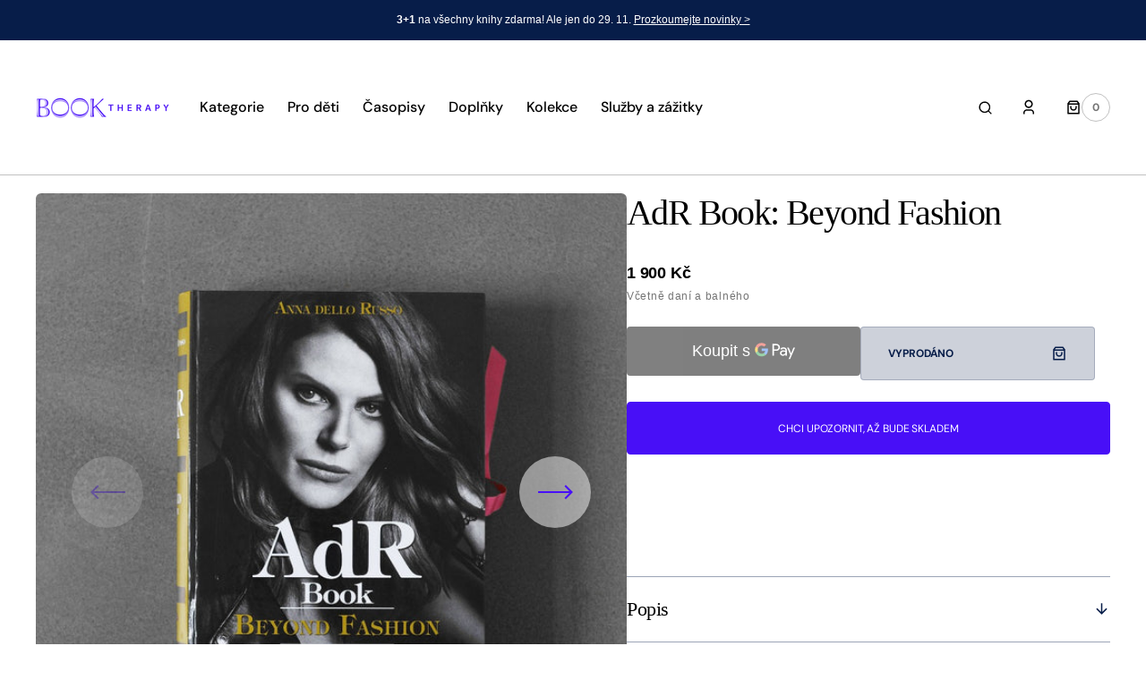

--- FILE ---
content_type: text/html; charset=utf-8
request_url: https://booktherapy.cz/products/adr-book-beyond-fashion
body_size: 64985
content:
<!doctype html>
<html
	class="no-js"
	lang="cs"
	dir="ltr"
>
	<head>
		<meta charset="utf-8">
		<meta http-equiv="X-UA-Compatible" content="IE=edge">
		<meta name="viewport" content="width=device-width,initial-scale=1">
		<meta name="theme-color" content="">
		<link rel="canonical" href="https://booktherapy.cz/products/adr-book-beyond-fashion">
		<link rel="preconnect" href="https://cdn.shopify.com" crossorigin>
		<script>
			const events = [
				'shopify:block:deselect',
				'shopify:block:select',
				'shopify:section:reorder',
				'shopify:section:deselect',
				'shopify:section:select',
				'shopify:section:unload',
				'shopify:section:load',
				'shopify:inspector:deactivate',
				'shopify:inspector:activate',
			];

			events.forEach(function (item, index) {
				document.addEventListener(item, function () {
					setTimeout(function () {
						if (
							!document
								.querySelectorAll("*[id^='shopify-section-template']")[0]
								.querySelector('.section-under-menu')
						) {
							killHeaderFullWide();
						}

						document
							.querySelectorAll("*[id^='shopify-section-template']")
							.forEach(function (element, index) {
								if (index !== 0) {
									element
										?.querySelector('.js-data--slideshow')
										?.classList?.remove('section-under-menu');
								}
							});

						if (document.querySelectorAll('.section-under-menu').length === 0) {
							killHeaderFullWide();
						}
					}, 0);
				});
			});

			document.addEventListener('DOMContentLoaded', function () {
				setTimeout(function () {
					if (
						!document
							.querySelectorAll("*[id^='shopify-section-template']")[0]
							.querySelector('.section-under-menu')
					) {
						killHeaderFullWide();
					}

					document
						.querySelectorAll("*[id^='shopify-section-template']")
						.forEach(function (element, index) {
							if (index !== 0) {
								element
									?.querySelector('.js-data--slideshow')
									?.classList?.remove('section-under-menu');
							}
						});

					if (document.querySelectorAll('.section-under-menu').length === 0) {
						killHeaderFullWide();
					}
				}, 0);
			});

			function killHeaderFullWide() {
				document
					.querySelector('.header-wrapper')
					.classList.remove('header-wrapper--under-menu-full');
			}
		</script><link
				rel="icon"
				type="image/png"
				href="//booktherapy.cz/cdn/shop/files/Copy_of_book_therapy_logo_RGB.pdf.png?crop=center&height=32&v=1707859265&width=32"
			><title>AdR Book: Beyond Fashion</title>

		
			<meta name="description" content="A cabinet of curiosities that captures the essence of Anna dello Russo - stylist, editor, and fashion icon like no other Anna Dello Russo is one of the fashion world&#39;s most fascinating characters, with a truly global profile and a career that continues to take her in groundbreaking directions. Designed as a keepsake bo">
		

		

<meta property="og:site_name" content="Book Therapy">
<meta property="og:url" content="https://booktherapy.cz/products/adr-book-beyond-fashion">
<meta property="og:title" content="AdR Book: Beyond Fashion">
<meta property="og:type" content="product">
<meta property="og:description" content="A cabinet of curiosities that captures the essence of Anna dello Russo - stylist, editor, and fashion icon like no other Anna Dello Russo is one of the fashion world&#39;s most fascinating characters, with a truly global profile and a career that continues to take her in groundbreaking directions. Designed as a keepsake bo"><meta property="og:image" content="http://booktherapy.cz/cdn/shop/products/Adr.jpg?v=1617374460">
  <meta property="og:image:secure_url" content="https://booktherapy.cz/cdn/shop/products/Adr.jpg?v=1617374460">
  <meta property="og:image:width" content="900">
  <meta property="og:image:height" content="900"><meta property="og:price:amount" content="1,900">
  <meta property="og:price:currency" content="CZK"><meta name="twitter:card" content="summary_large_image">
<meta name="twitter:title" content="AdR Book: Beyond Fashion">
<meta name="twitter:description" content="A cabinet of curiosities that captures the essence of Anna dello Russo - stylist, editor, and fashion icon like no other Anna Dello Russo is one of the fashion world&#39;s most fascinating characters, with a truly global profile and a career that continues to take her in groundbreaking directions. Designed as a keepsake bo">


		<script src="//booktherapy.cz/cdn/shop/t/10/assets/constants.js?v=57430444635880596041751399433" defer="defer"></script>
		<script src="//booktherapy.cz/cdn/shop/t/10/assets/pubsub.js?v=2921868252632587581751399434" defer="defer"></script>
		<script src="//booktherapy.cz/cdn/shop/t/10/assets/global.js?v=168892559320659580721751399434" defer="defer"></script><script src="//booktherapy.cz/cdn/shop/t/10/assets/quick-add.js?v=58367672033753817231751399434" defer="defer"></script>
			<script src="//booktherapy.cz/cdn/shop/t/10/assets/product-form.js?v=68147277516988630661751399434" defer="defer"></script>
		

		<script>window.performance && window.performance.mark && window.performance.mark('shopify.content_for_header.start');</script><meta name="google-site-verification" content="5qY98IgaxqVsSeUOytNQj71Lyng5SmDSfIGoKwFCOJI">
<meta name="google-site-verification" content="Z_Pnoi4sfioM8zrXRcWHQdPK0OKq8ZBDog3wyPwjf2Q">
<meta id="shopify-digital-wallet" name="shopify-digital-wallet" content="/15383583/digital_wallets/dialog">
<link rel="alternate" hreflang="x-default" href="https://booktherapy.cz/products/adr-book-beyond-fashion">
<link rel="alternate" hreflang="pl-CZ" href="https://booktherapy.pl/products/adr-book-beyond-fashion">
<link rel="alternate" hreflang="pl-AT" href="https://booktherapy.pl/products/adr-book-beyond-fashion">
<link rel="alternate" hreflang="pl-BE" href="https://booktherapy.pl/products/adr-book-beyond-fashion">
<link rel="alternate" hreflang="pl-BG" href="https://booktherapy.pl/products/adr-book-beyond-fashion">
<link rel="alternate" hreflang="pl-CY" href="https://booktherapy.pl/products/adr-book-beyond-fashion">
<link rel="alternate" hreflang="pl-DE" href="https://booktherapy.pl/products/adr-book-beyond-fashion">
<link rel="alternate" hreflang="pl-DK" href="https://booktherapy.pl/products/adr-book-beyond-fashion">
<link rel="alternate" hreflang="pl-EE" href="https://booktherapy.pl/products/adr-book-beyond-fashion">
<link rel="alternate" hreflang="pl-ES" href="https://booktherapy.pl/products/adr-book-beyond-fashion">
<link rel="alternate" hreflang="pl-FI" href="https://booktherapy.pl/products/adr-book-beyond-fashion">
<link rel="alternate" hreflang="pl-FR" href="https://booktherapy.pl/products/adr-book-beyond-fashion">
<link rel="alternate" hreflang="pl-GR" href="https://booktherapy.pl/products/adr-book-beyond-fashion">
<link rel="alternate" hreflang="pl-HR" href="https://booktherapy.pl/products/adr-book-beyond-fashion">
<link rel="alternate" hreflang="pl-HU" href="https://booktherapy.pl/products/adr-book-beyond-fashion">
<link rel="alternate" hreflang="pl-IE" href="https://booktherapy.pl/products/adr-book-beyond-fashion">
<link rel="alternate" hreflang="pl-IT" href="https://booktherapy.pl/products/adr-book-beyond-fashion">
<link rel="alternate" hreflang="pl-LT" href="https://booktherapy.pl/products/adr-book-beyond-fashion">
<link rel="alternate" hreflang="pl-LU" href="https://booktherapy.pl/products/adr-book-beyond-fashion">
<link rel="alternate" hreflang="pl-LV" href="https://booktherapy.pl/products/adr-book-beyond-fashion">
<link rel="alternate" hreflang="pl-MT" href="https://booktherapy.pl/products/adr-book-beyond-fashion">
<link rel="alternate" hreflang="pl-NL" href="https://booktherapy.pl/products/adr-book-beyond-fashion">
<link rel="alternate" hreflang="pl-PL" href="https://booktherapy.pl/products/adr-book-beyond-fashion">
<link rel="alternate" hreflang="pl-PT" href="https://booktherapy.pl/products/adr-book-beyond-fashion">
<link rel="alternate" hreflang="pl-RO" href="https://booktherapy.pl/products/adr-book-beyond-fashion">
<link rel="alternate" hreflang="pl-SE" href="https://booktherapy.pl/products/adr-book-beyond-fashion">
<link rel="alternate" hreflang="pl-SI" href="https://booktherapy.pl/products/adr-book-beyond-fashion">
<link rel="alternate" hreflang="pl-SK" href="https://booktherapy.pl/products/adr-book-beyond-fashion">
<link rel="alternate" type="application/json+oembed" href="https://booktherapy.cz/products/adr-book-beyond-fashion.oembed">
<script async="async" src="/checkouts/internal/preloads.js?locale=cs-CZ"></script>
<script id="shopify-features" type="application/json">{"accessToken":"f060775c8589b08328ba477b6fa1797d","betas":["rich-media-storefront-analytics"],"domain":"booktherapy.cz","predictiveSearch":true,"shopId":15383583,"locale":"cs"}</script>
<script>var Shopify = Shopify || {};
Shopify.shop = "booktherapy.myshopify.com";
Shopify.locale = "cs";
Shopify.currency = {"active":"CZK","rate":"1.0"};
Shopify.country = "CZ";
Shopify.theme = {"name":"Updated copy of Sydney","id":185578651988,"schema_name":"Sydney","schema_version":"1.2.1","theme_store_id":2117,"role":"main"};
Shopify.theme.handle = "null";
Shopify.theme.style = {"id":null,"handle":null};
Shopify.cdnHost = "booktherapy.cz/cdn";
Shopify.routes = Shopify.routes || {};
Shopify.routes.root = "/";</script>
<script type="module">!function(o){(o.Shopify=o.Shopify||{}).modules=!0}(window);</script>
<script>!function(o){function n(){var o=[];function n(){o.push(Array.prototype.slice.apply(arguments))}return n.q=o,n}var t=o.Shopify=o.Shopify||{};t.loadFeatures=n(),t.autoloadFeatures=n()}(window);</script>
<script id="shop-js-analytics" type="application/json">{"pageType":"product"}</script>
<script defer="defer" async type="module" src="//booktherapy.cz/cdn/shopifycloud/shop-js/modules/v2/client.init-shop-cart-sync_McM0IAFz.cs.esm.js"></script>
<script defer="defer" async type="module" src="//booktherapy.cz/cdn/shopifycloud/shop-js/modules/v2/chunk.common_DrtAWcgR.esm.js"></script>
<script type="module">
  await import("//booktherapy.cz/cdn/shopifycloud/shop-js/modules/v2/client.init-shop-cart-sync_McM0IAFz.cs.esm.js");
await import("//booktherapy.cz/cdn/shopifycloud/shop-js/modules/v2/chunk.common_DrtAWcgR.esm.js");

  window.Shopify.SignInWithShop?.initShopCartSync?.({"fedCMEnabled":true,"windoidEnabled":true});

</script>
<script>(function() {
  var isLoaded = false;
  function asyncLoad() {
    if (isLoaded) return;
    isLoaded = true;
    var urls = ["https:\/\/assets.loopclub.io\/recommendations\/storefront\/js\/personalized-recommendations-v1.js?shop=booktherapy.myshopify.com","\/\/swymv3starter-01.azureedge.net\/code\/swym-shopify.js?shop=booktherapy.myshopify.com","https:\/\/static.rechargecdn.com\/static\/js\/recharge.js?shop=booktherapy.myshopify.com","https:\/\/cdn.grw.reputon.com\/assets\/widget.js?shop=booktherapy.myshopify.com","https:\/\/candyrack.ds-cdn.com\/static\/main.js?shop=booktherapy.myshopify.com"];
    for (var i = 0; i < urls.length; i++) {
      var s = document.createElement('script');
      s.type = 'text/javascript';
      s.async = true;
      s.src = urls[i];
      var x = document.getElementsByTagName('script')[0];
      x.parentNode.insertBefore(s, x);
    }
  };
  if(window.attachEvent) {
    window.attachEvent('onload', asyncLoad);
  } else {
    window.addEventListener('load', asyncLoad, false);
  }
})();</script>
<script id="__st">var __st={"a":15383583,"offset":3600,"reqid":"ecd58d93-e0b4-4c44-a6bb-ffccb83d57ef-1763741064","pageurl":"booktherapy.cz\/products\/adr-book-beyond-fashion","u":"bd23a9a86e3a","p":"product","rtyp":"product","rid":1588558528554};</script>
<script>window.ShopifyPaypalV4VisibilityTracking = true;</script>
<script id="captcha-bootstrap">!function(){'use strict';const t='contact',e='account',n='new_comment',o=[[t,t],['blogs',n],['comments',n],[t,'customer']],c=[[e,'customer_login'],[e,'guest_login'],[e,'recover_customer_password'],[e,'create_customer']],r=t=>t.map((([t,e])=>`form[action*='/${t}']:not([data-nocaptcha='true']) input[name='form_type'][value='${e}']`)).join(','),a=t=>()=>t?[...document.querySelectorAll(t)].map((t=>t.form)):[];function s(){const t=[...o],e=r(t);return a(e)}const i='password',u='form_key',d=['recaptcha-v3-token','g-recaptcha-response','h-captcha-response',i],f=()=>{try{return window.sessionStorage}catch{return}},m='__shopify_v',_=t=>t.elements[u];function p(t,e,n=!1){try{const o=window.sessionStorage,c=JSON.parse(o.getItem(e)),{data:r}=function(t){const{data:e,action:n}=t;return t[m]||n?{data:e,action:n}:{data:t,action:n}}(c);for(const[e,n]of Object.entries(r))t.elements[e]&&(t.elements[e].value=n);n&&o.removeItem(e)}catch(o){console.error('form repopulation failed',{error:o})}}const l='form_type',E='cptcha';function T(t){t.dataset[E]=!0}const w=window,h=w.document,L='Shopify',v='ce_forms',y='captcha';let A=!1;((t,e)=>{const n=(g='f06e6c50-85a8-45c8-87d0-21a2b65856fe',I='https://cdn.shopify.com/shopifycloud/storefront-forms-hcaptcha/ce_storefront_forms_captcha_hcaptcha.v1.5.2.iife.js',D={infoText:'Chráněno technologií hCaptcha',privacyText:'Ochrana osobních údajů',termsText:'Podmínky'},(t,e,n)=>{const o=w[L][v],c=o.bindForm;if(c)return c(t,g,e,D).then(n);var r;o.q.push([[t,g,e,D],n]),r=I,A||(h.body.append(Object.assign(h.createElement('script'),{id:'captcha-provider',async:!0,src:r})),A=!0)});var g,I,D;w[L]=w[L]||{},w[L][v]=w[L][v]||{},w[L][v].q=[],w[L][y]=w[L][y]||{},w[L][y].protect=function(t,e){n(t,void 0,e),T(t)},Object.freeze(w[L][y]),function(t,e,n,w,h,L){const[v,y,A,g]=function(t,e,n){const i=e?o:[],u=t?c:[],d=[...i,...u],f=r(d),m=r(i),_=r(d.filter((([t,e])=>n.includes(e))));return[a(f),a(m),a(_),s()]}(w,h,L),I=t=>{const e=t.target;return e instanceof HTMLFormElement?e:e&&e.form},D=t=>v().includes(t);t.addEventListener('submit',(t=>{const e=I(t);if(!e)return;const n=D(e)&&!e.dataset.hcaptchaBound&&!e.dataset.recaptchaBound,o=_(e),c=g().includes(e)&&(!o||!o.value);(n||c)&&t.preventDefault(),c&&!n&&(function(t){try{if(!f())return;!function(t){const e=f();if(!e)return;const n=_(t);if(!n)return;const o=n.value;o&&e.removeItem(o)}(t);const e=Array.from(Array(32),(()=>Math.random().toString(36)[2])).join('');!function(t,e){_(t)||t.append(Object.assign(document.createElement('input'),{type:'hidden',name:u})),t.elements[u].value=e}(t,e),function(t,e){const n=f();if(!n)return;const o=[...t.querySelectorAll(`input[type='${i}']`)].map((({name:t})=>t)),c=[...d,...o],r={};for(const[a,s]of new FormData(t).entries())c.includes(a)||(r[a]=s);n.setItem(e,JSON.stringify({[m]:1,action:t.action,data:r}))}(t,e)}catch(e){console.error('failed to persist form',e)}}(e),e.submit())}));const S=(t,e)=>{t&&!t.dataset[E]&&(n(t,e.some((e=>e===t))),T(t))};for(const o of['focusin','change'])t.addEventListener(o,(t=>{const e=I(t);D(e)&&S(e,y())}));const B=e.get('form_key'),M=e.get(l),P=B&&M;t.addEventListener('DOMContentLoaded',(()=>{const t=y();if(P)for(const e of t)e.elements[l].value===M&&p(e,B);[...new Set([...A(),...v().filter((t=>'true'===t.dataset.shopifyCaptcha))])].forEach((e=>S(e,t)))}))}(h,new URLSearchParams(w.location.search),n,t,e,['guest_login'])})(!0,!0)}();</script>
<script integrity="sha256-52AcMU7V7pcBOXWImdc/TAGTFKeNjmkeM1Pvks/DTgc=" data-source-attribution="shopify.loadfeatures" defer="defer" src="//booktherapy.cz/cdn/shopifycloud/storefront/assets/storefront/load_feature-81c60534.js" crossorigin="anonymous"></script>
<script data-source-attribution="shopify.dynamic_checkout.dynamic.init">var Shopify=Shopify||{};Shopify.PaymentButton=Shopify.PaymentButton||{isStorefrontPortableWallets:!0,init:function(){window.Shopify.PaymentButton.init=function(){};var t=document.createElement("script");t.src="https://booktherapy.cz/cdn/shopifycloud/portable-wallets/latest/portable-wallets.cs.js",t.type="module",document.head.appendChild(t)}};
</script>
<script data-source-attribution="shopify.dynamic_checkout.buyer_consent">
  function portableWalletsHideBuyerConsent(e){var t=document.getElementById("shopify-buyer-consent"),n=document.getElementById("shopify-subscription-policy-button");t&&n&&(t.classList.add("hidden"),t.setAttribute("aria-hidden","true"),n.removeEventListener("click",e))}function portableWalletsShowBuyerConsent(e){var t=document.getElementById("shopify-buyer-consent"),n=document.getElementById("shopify-subscription-policy-button");t&&n&&(t.classList.remove("hidden"),t.removeAttribute("aria-hidden"),n.addEventListener("click",e))}window.Shopify?.PaymentButton&&(window.Shopify.PaymentButton.hideBuyerConsent=portableWalletsHideBuyerConsent,window.Shopify.PaymentButton.showBuyerConsent=portableWalletsShowBuyerConsent);
</script>
<script>
  function portableWalletsCleanup(e){e&&e.src&&console.error("Failed to load portable wallets script "+e.src);var t=document.querySelectorAll("shopify-accelerated-checkout .shopify-payment-button__skeleton, shopify-accelerated-checkout-cart .wallet-cart-button__skeleton"),e=document.getElementById("shopify-buyer-consent");for(let e=0;e<t.length;e++)t[e].remove();e&&e.remove()}function portableWalletsNotLoadedAsModule(e){e instanceof ErrorEvent&&"string"==typeof e.message&&e.message.includes("import.meta")&&"string"==typeof e.filename&&e.filename.includes("portable-wallets")&&(window.removeEventListener("error",portableWalletsNotLoadedAsModule),window.Shopify.PaymentButton.failedToLoad=e,"loading"===document.readyState?document.addEventListener("DOMContentLoaded",window.Shopify.PaymentButton.init):window.Shopify.PaymentButton.init())}window.addEventListener("error",portableWalletsNotLoadedAsModule);
</script>

<script type="module" src="https://booktherapy.cz/cdn/shopifycloud/portable-wallets/latest/portable-wallets.cs.js" onError="portableWalletsCleanup(this)" crossorigin="anonymous"></script>
<script nomodule>
  document.addEventListener("DOMContentLoaded", portableWalletsCleanup);
</script>

<script id='scb4127' type='text/javascript' async='' src='https://booktherapy.cz/cdn/shopifycloud/privacy-banner/storefront-banner.js'></script><link id="shopify-accelerated-checkout-styles" rel="stylesheet" media="screen" href="https://booktherapy.cz/cdn/shopifycloud/portable-wallets/latest/accelerated-checkout-backwards-compat.css" crossorigin="anonymous">
<style id="shopify-accelerated-checkout-cart">
        #shopify-buyer-consent {
  margin-top: 1em;
  display: inline-block;
  width: 100%;
}

#shopify-buyer-consent.hidden {
  display: none;
}

#shopify-subscription-policy-button {
  background: none;
  border: none;
  padding: 0;
  text-decoration: underline;
  font-size: inherit;
  cursor: pointer;
}

#shopify-subscription-policy-button::before {
  box-shadow: none;
}

      </style>
<script id="sections-script" data-sections="main-product,product-recommendations,header,footer" defer="defer" src="//booktherapy.cz/cdn/shop/t/10/compiled_assets/scripts.js?111059"></script>
<script>window.performance && window.performance.mark && window.performance.mark('shopify.content_for_header.end');</script>


		<style data-shopify>
			  
			  
			  @font-face {
  font-family: "DM Sans";
  font-weight: 700;
  font-style: normal;
  font-display: swap;
  src: url("//booktherapy.cz/cdn/fonts/dm_sans/dmsans_n7.97e21d81502002291ea1de8aefb79170c6946ce5.woff2") format("woff2"),
       url("//booktherapy.cz/cdn/fonts/dm_sans/dmsans_n7.af5c214f5116410ca1d53a2090665620e78e2e1b.woff") format("woff");
}

			  @font-face {
  font-family: "DM Sans";
  font-weight: 700;
  font-style: normal;
  font-display: swap;
  src: url("//booktherapy.cz/cdn/fonts/dm_sans/dmsans_n7.97e21d81502002291ea1de8aefb79170c6946ce5.woff2") format("woff2"),
       url("//booktherapy.cz/cdn/fonts/dm_sans/dmsans_n7.af5c214f5116410ca1d53a2090665620e78e2e1b.woff") format("woff");
}

			  
			  
			  @font-face {
  font-family: "DM Sans";
  font-weight: 500;
  font-style: normal;
  font-display: swap;
  src: url("//booktherapy.cz/cdn/fonts/dm_sans/dmsans_n5.8a0f1984c77eb7186ceb87c4da2173ff65eb012e.woff2") format("woff2"),
       url("//booktherapy.cz/cdn/fonts/dm_sans/dmsans_n5.9ad2e755a89e15b3d6c53259daad5fc9609888e6.woff") format("woff");
}

			  @font-face {
  font-family: "DM Sans";
  font-weight: 400;
  font-style: normal;
  font-display: swap;
  src: url("//booktherapy.cz/cdn/fonts/dm_sans/dmsans_n4.ec80bd4dd7e1a334c969c265873491ae56018d72.woff2") format("woff2"),
       url("//booktherapy.cz/cdn/fonts/dm_sans/dmsans_n4.87bdd914d8a61247b911147ae68e754d695c58a6.woff") format("woff");
}

			 
			 
			  
			  
			 
			  
			  
			  
			  

			  :root {

			  --font-body-family: "system_ui", -apple-system, 'Segoe UI', Roboto, 'Helvetica Neue', 'Noto Sans', 'Liberation Sans', Arial, sans-serif, 'Apple Color Emoji', 'Segoe UI Emoji', 'Segoe UI Symbol', 'Noto Color Emoji';
			  --font-body-style: normal;
			  --font-body-weight: 400;

			  --font-body-size: 18px;
			  --font-body-line-height: 1.5;
			  --font-secondary-text: 14px;

			  --font-heading-family: Palatino, 'Palatino Linotype', 'Book Antiqua', serif;
			  --font-heading-style: normal;
			  --font-heading-weight: 400;
			  --font-heading-letter-spacing: -0.2em;
			  --font-heading-line-height: 1.1;

			  --font-subtitle-family: "DM Sans", sans-serif;
			  --font-subtitle-style: normal;
			  --font-subtitle-weight: 700;
			  --font-subtitle-text-transform: uppercase;
			  --font-subtitle-size: 12px;

			  --font-heading-h1-size: 52px;
			  --font-heading-h2-size: 45px;
			  --font-heading-h3-size: 40px;
			  --font-heading-h4-size: 30px;
			  --font-heading-h5-size: 22px;
			  --font-heading-h6-size: 16px;

			  --font-heading-card-family: Palatino, 'Palatino Linotype', 'Book Antiqua', serif;
			  --font-heading-card-style: normal;
			  --font-heading-card-weight: 400;
			  --font-text-card-family: "system_ui", -apple-system, 'Segoe UI', Roboto, 'Helvetica Neue', 'Noto Sans', 'Liberation Sans', Arial, sans-serif, 'Apple Color Emoji', 'Segoe UI Emoji', 'Segoe UI Symbol', 'Noto Color Emoji';
			  --font-text-card-style: normal;
			  --font-text-card-weight: 400;

			  --font-heading-card-size: 20px;
			  --font-text-card-size: 14px;

			  --font-button-family: "DM Sans", sans-serif;
			  --font-button-style: normal;
			  --font-button-weight: 700;
			  --font-button-text-transform: uppercase;

			  --font-button-family: "DM Sans", sans-serif;
			  --font-button-style: normal;
			  --font-button-weight: 700;
			  --font-button-text-transform: uppercase;
			  --font-button-letter-spacing: -0.01em;
			  --font-subtitle-letter-spacing: 0.06em;

			  --font-header-menu-family: "DM Sans", sans-serif;
			  --font-header-menu-style: normal;
			  --font-header-menu-weight: 500;
			 --font-header-menu-link-size: 16px;
			  --font-header-menu-text-transform: none;

			  --font-footer-menu-family: "DM Sans", sans-serif;
			  --font-footer-menu-style: normal;
			  --font-footer-menu-weight: 400;
			  --font-footer-link-size: 14px;
			  --font-footer-bottom-link-size: 14px;

			--font-popups-heading-family: Palatino, 'Palatino Linotype', 'Book Antiqua', serif;
			--font-popups-heading-style: normal;
			--font-popups-heading-weight: 400;
			--font-popups-text-family: "system_ui", -apple-system, 'Segoe UI', Roboto, 'Helvetica Neue', 'Noto Sans', 'Liberation Sans', Arial, sans-serif, 'Apple Color Emoji', 'Segoe UI Emoji', 'Segoe UI Symbol', 'Noto Color Emoji';
			--font-popups-text-style: normal;
			--font-popups-text-weight: 400;
			--font-popup-heading-size: 30px;
			--font-popup-text-size: 14px;
			--font-notification-heading-size: 30px;
			--font-notification-text-size: 14px;

			  --color-base-text: 0, 0, 0;
			  --color-base-text-default: 0, 0, 0;
			  --color-secondary-text: 116, 116, 116;
			  --color-subheading: 116, 116, 116;
			  --color-title-text: 0, 0, 0;

			  --color-base-text-dark: , , ;
			  --color-title-text-dark: , , ;

			  --color-base-background-1: 255, 255, 255;
			  --color-base-background-2: 239, 239, 239;
			  --color-base-background-5: 184, 218, 202;
			  --color-base-background-3: 7, 29, 73;
			  --color-base-background-4: 40, 40, 40;

			  --color-announcement-bar-background-1: 7, 29, 73;
			  --color-announcement-bar-background-2: 184, 218, 202;

			 --color-header-background: 255, 255, 255;

			  --color-base-solid-button-labels: 255, 255, 255;
			  --color-base-button-background: 72, 15, 247;
			  --color-base-outline-button-labels: 247, 247, 247;
			  --color-secondary-button-labels: 7, 29, 73;
			  --color-tertiary-button-labels: 7, 29, 73;
			  --color-tertiary-button-background: , , ;
			  --payment-terms-background-color: #ffffff;
			  --color-overlay-background: 7, 29, 73;
			  --color-accent: 72, 15, 247;
			  --color-accent-default: 72, 15, 247;

			  --color-base-background-input: 255, 255, 255;

			  --color-base-border-input: 193, 193, 193;
			  --color-hover-border-input: 72, 15, 247;

			  --color-badge-icon: 72, 15, 247;
			  --color-background-badge-icon: 255, 255, 255;
			  --color-border: 193, 193, 193;
			  --color-background-card: 239, 239, 239
			  }

			  *,
			  *::before,
			  *::after {
			  box-sizing: inherit;
			  }

			  html {
			  box-sizing: border-box;
			  font-size: 10px;
			  height: 100%;
			  }

			  body {
			  position: relative;
			  display: grid;
			  grid-template-rows: auto auto 1fr auto;
			  grid-template-columns: 100%;
			  min-height: 100%;
			  margin: 0;
			  font-size: var(--font-body-size);
			  font-family: var(--font-body-family);
			  font-style: var(--font-body-style);
			  font-weight: var(--font-body-weight);
			  line-height: var(--font-body-line-height);
			  overflow-x: hidden;
			  }
		</style>
		<link href="//booktherapy.cz/cdn/shop/t/10/assets/swiper-bundle.min.css?v=67104566617031410831751399435" rel="stylesheet" type="text/css" media="all" />
		<link href="//booktherapy.cz/cdn/shop/t/10/assets/base.css?v=70449469379595914781751399433" rel="stylesheet" type="text/css" media="all" />
<link
				rel="stylesheet"
				href="//booktherapy.cz/cdn/shop/t/10/assets/component-predictive-search.css?v=124711543325614681511751399433"
				media="print"
				onload="this.media='all'"
			><script>
			document.documentElement.className =
				document.documentElement.className.replace('no-js', 'js');
			if (Shopify.designMode) {
				document.documentElement.classList.add('shopify-design-mode');
			}
		</script>
		<script src="//booktherapy.cz/cdn/shop/t/10/assets/jquery-3.6.0.js?v=32573363768646652941751399434" defer="defer"></script>
		<script src="//booktherapy.cz/cdn/shop/t/10/assets/popup.js?v=110370486556622095471751399434" defer="defer"></script>
		
			<script src="//booktherapy.cz/cdn/shop/t/10/assets/scroll-top.js?v=148004363687240193071751399434" defer="defer"></script>
		
		
			<script src="//booktherapy.cz/cdn/shop/t/10/assets/product-card.js?v=68811200748435373071751399434" defer="defer"></script>
		
		<script
			src="//booktherapy.cz/cdn/shop/t/10/assets/swiper-bundle.min.js?v=59665753948720967221751399435"
			defer="defer"
		></script>
		<script src="//booktherapy.cz/cdn/shop/t/10/assets/jarallax.js?v=93128699462010326281751399434" defer="defer"></script>
		<script
			src="//booktherapy.cz/cdn/shop/t/10/assets/jarallax-video.min.js?v=155869405244917713301751399434"
			defer="defer"
		></script>
		<script src="//booktherapy.cz/cdn/shop/t/10/assets/rellax.min.js?v=98552639405515042581751399434" defer="defer"></script>
		<script src="//booktherapy.cz/cdn/shop/t/10/assets/gsap.min.js?v=57589129105320572601751399434" defer="defer"></script>
		<script src="//booktherapy.cz/cdn/shop/t/10/assets/split-type.js?v=120366266086175973741751399435" defer="defer"></script>

		<script src="//booktherapy.cz/cdn/shop/t/10/assets/image-parallax.js?v=93597832101404027351751399434" defer="defer"></script>

		<script
			src="//booktherapy.cz/cdn/shop/t/10/assets/section-instagram-slider.js?v=86104284684003784821751399434"
			defer="defer"
		></script>
		<script
			src="//booktherapy.cz/cdn/shop/t/10/assets/ScrollTrigger.min.js?v=172410024157382806541751399434"
			defer="defer"
		></script>
		<script
			src="//booktherapy.cz/cdn/shop/t/10/assets/jquery.marquee.min.js?v=98632651530648313041751399434"
			defer="defer"
		></script>
	<script src="https://cdn.shopify.com/extensions/b41074e5-57a8-4843-a6e6-1cf28f5b384a/appikon-back-in-stock-19/assets/subscribe_it_js.js" type="text/javascript" defer="defer"></script>
<link href="https://monorail-edge.shopifysvc.com" rel="dns-prefetch">
<script>(function(){if ("sendBeacon" in navigator && "performance" in window) {try {var session_token_from_headers = performance.getEntriesByType('navigation')[0].serverTiming.find(x => x.name == '_s').description;} catch {var session_token_from_headers = undefined;}var session_cookie_matches = document.cookie.match(/_shopify_s=([^;]*)/);var session_token_from_cookie = session_cookie_matches && session_cookie_matches.length === 2 ? session_cookie_matches[1] : "";var session_token = session_token_from_headers || session_token_from_cookie || "";function handle_abandonment_event(e) {var entries = performance.getEntries().filter(function(entry) {return /monorail-edge.shopifysvc.com/.test(entry.name);});if (!window.abandonment_tracked && entries.length === 0) {window.abandonment_tracked = true;var currentMs = Date.now();var navigation_start = performance.timing.navigationStart;var payload = {shop_id: 15383583,url: window.location.href,navigation_start,duration: currentMs - navigation_start,session_token,page_type: "product"};window.navigator.sendBeacon("https://monorail-edge.shopifysvc.com/v1/produce", JSON.stringify({schema_id: "online_store_buyer_site_abandonment/1.1",payload: payload,metadata: {event_created_at_ms: currentMs,event_sent_at_ms: currentMs}}));}}window.addEventListener('pagehide', handle_abandonment_event);}}());</script>
<script id="web-pixels-manager-setup">(function e(e,d,r,n,o){if(void 0===o&&(o={}),!Boolean(null===(a=null===(i=window.Shopify)||void 0===i?void 0:i.analytics)||void 0===a?void 0:a.replayQueue)){var i,a;window.Shopify=window.Shopify||{};var t=window.Shopify;t.analytics=t.analytics||{};var s=t.analytics;s.replayQueue=[],s.publish=function(e,d,r){return s.replayQueue.push([e,d,r]),!0};try{self.performance.mark("wpm:start")}catch(e){}var l=function(){var e={modern:/Edge?\/(1{2}[4-9]|1[2-9]\d|[2-9]\d{2}|\d{4,})\.\d+(\.\d+|)|Firefox\/(1{2}[4-9]|1[2-9]\d|[2-9]\d{2}|\d{4,})\.\d+(\.\d+|)|Chrom(ium|e)\/(9{2}|\d{3,})\.\d+(\.\d+|)|(Maci|X1{2}).+ Version\/(15\.\d+|(1[6-9]|[2-9]\d|\d{3,})\.\d+)([,.]\d+|)( \(\w+\)|)( Mobile\/\w+|) Safari\/|Chrome.+OPR\/(9{2}|\d{3,})\.\d+\.\d+|(CPU[ +]OS|iPhone[ +]OS|CPU[ +]iPhone|CPU IPhone OS|CPU iPad OS)[ +]+(15[._]\d+|(1[6-9]|[2-9]\d|\d{3,})[._]\d+)([._]\d+|)|Android:?[ /-](13[3-9]|1[4-9]\d|[2-9]\d{2}|\d{4,})(\.\d+|)(\.\d+|)|Android.+Firefox\/(13[5-9]|1[4-9]\d|[2-9]\d{2}|\d{4,})\.\d+(\.\d+|)|Android.+Chrom(ium|e)\/(13[3-9]|1[4-9]\d|[2-9]\d{2}|\d{4,})\.\d+(\.\d+|)|SamsungBrowser\/([2-9]\d|\d{3,})\.\d+/,legacy:/Edge?\/(1[6-9]|[2-9]\d|\d{3,})\.\d+(\.\d+|)|Firefox\/(5[4-9]|[6-9]\d|\d{3,})\.\d+(\.\d+|)|Chrom(ium|e)\/(5[1-9]|[6-9]\d|\d{3,})\.\d+(\.\d+|)([\d.]+$|.*Safari\/(?![\d.]+ Edge\/[\d.]+$))|(Maci|X1{2}).+ Version\/(10\.\d+|(1[1-9]|[2-9]\d|\d{3,})\.\d+)([,.]\d+|)( \(\w+\)|)( Mobile\/\w+|) Safari\/|Chrome.+OPR\/(3[89]|[4-9]\d|\d{3,})\.\d+\.\d+|(CPU[ +]OS|iPhone[ +]OS|CPU[ +]iPhone|CPU IPhone OS|CPU iPad OS)[ +]+(10[._]\d+|(1[1-9]|[2-9]\d|\d{3,})[._]\d+)([._]\d+|)|Android:?[ /-](13[3-9]|1[4-9]\d|[2-9]\d{2}|\d{4,})(\.\d+|)(\.\d+|)|Mobile Safari.+OPR\/([89]\d|\d{3,})\.\d+\.\d+|Android.+Firefox\/(13[5-9]|1[4-9]\d|[2-9]\d{2}|\d{4,})\.\d+(\.\d+|)|Android.+Chrom(ium|e)\/(13[3-9]|1[4-9]\d|[2-9]\d{2}|\d{4,})\.\d+(\.\d+|)|Android.+(UC? ?Browser|UCWEB|U3)[ /]?(15\.([5-9]|\d{2,})|(1[6-9]|[2-9]\d|\d{3,})\.\d+)\.\d+|SamsungBrowser\/(5\.\d+|([6-9]|\d{2,})\.\d+)|Android.+MQ{2}Browser\/(14(\.(9|\d{2,})|)|(1[5-9]|[2-9]\d|\d{3,})(\.\d+|))(\.\d+|)|K[Aa][Ii]OS\/(3\.\d+|([4-9]|\d{2,})\.\d+)(\.\d+|)/},d=e.modern,r=e.legacy,n=navigator.userAgent;return n.match(d)?"modern":n.match(r)?"legacy":"unknown"}(),u="modern"===l?"modern":"legacy",c=(null!=n?n:{modern:"",legacy:""})[u],f=function(e){return[e.baseUrl,"/wpm","/b",e.hashVersion,"modern"===e.buildTarget?"m":"l",".js"].join("")}({baseUrl:d,hashVersion:r,buildTarget:u}),m=function(e){var d=e.version,r=e.bundleTarget,n=e.surface,o=e.pageUrl,i=e.monorailEndpoint;return{emit:function(e){var a=e.status,t=e.errorMsg,s=(new Date).getTime(),l=JSON.stringify({metadata:{event_sent_at_ms:s},events:[{schema_id:"web_pixels_manager_load/3.1",payload:{version:d,bundle_target:r,page_url:o,status:a,surface:n,error_msg:t},metadata:{event_created_at_ms:s}}]});if(!i)return console&&console.warn&&console.warn("[Web Pixels Manager] No Monorail endpoint provided, skipping logging."),!1;try{return self.navigator.sendBeacon.bind(self.navigator)(i,l)}catch(e){}var u=new XMLHttpRequest;try{return u.open("POST",i,!0),u.setRequestHeader("Content-Type","text/plain"),u.send(l),!0}catch(e){return console&&console.warn&&console.warn("[Web Pixels Manager] Got an unhandled error while logging to Monorail."),!1}}}}({version:r,bundleTarget:l,surface:e.surface,pageUrl:self.location.href,monorailEndpoint:e.monorailEndpoint});try{o.browserTarget=l,function(e){var d=e.src,r=e.async,n=void 0===r||r,o=e.onload,i=e.onerror,a=e.sri,t=e.scriptDataAttributes,s=void 0===t?{}:t,l=document.createElement("script"),u=document.querySelector("head"),c=document.querySelector("body");if(l.async=n,l.src=d,a&&(l.integrity=a,l.crossOrigin="anonymous"),s)for(var f in s)if(Object.prototype.hasOwnProperty.call(s,f))try{l.dataset[f]=s[f]}catch(e){}if(o&&l.addEventListener("load",o),i&&l.addEventListener("error",i),u)u.appendChild(l);else{if(!c)throw new Error("Did not find a head or body element to append the script");c.appendChild(l)}}({src:f,async:!0,onload:function(){if(!function(){var e,d;return Boolean(null===(d=null===(e=window.Shopify)||void 0===e?void 0:e.analytics)||void 0===d?void 0:d.initialized)}()){var d=window.webPixelsManager.init(e)||void 0;if(d){var r=window.Shopify.analytics;r.replayQueue.forEach((function(e){var r=e[0],n=e[1],o=e[2];d.publishCustomEvent(r,n,o)})),r.replayQueue=[],r.publish=d.publishCustomEvent,r.visitor=d.visitor,r.initialized=!0}}},onerror:function(){return m.emit({status:"failed",errorMsg:"".concat(f," has failed to load")})},sri:function(e){var d=/^sha384-[A-Za-z0-9+/=]+$/;return"string"==typeof e&&d.test(e)}(c)?c:"",scriptDataAttributes:o}),m.emit({status:"loading"})}catch(e){m.emit({status:"failed",errorMsg:(null==e?void 0:e.message)||"Unknown error"})}}})({shopId: 15383583,storefrontBaseUrl: "https://booktherapy.cz",extensionsBaseUrl: "https://extensions.shopifycdn.com/cdn/shopifycloud/web-pixels-manager",monorailEndpoint: "https://monorail-edge.shopifysvc.com/unstable/produce_batch",surface: "storefront-renderer",enabledBetaFlags: ["2dca8a86"],webPixelsConfigList: [{"id":"995918164","configuration":"{\"config\":\"{\\\"pixel_id\\\":\\\"G-4P93R0KRFE\\\",\\\"target_country\\\":\\\"CZ\\\",\\\"gtag_events\\\":[{\\\"type\\\":\\\"search\\\",\\\"action_label\\\":[\\\"G-4P93R0KRFE\\\",\\\"AW-984956947\\\/tS93CIPV78oBEJOA1dUD\\\"]},{\\\"type\\\":\\\"begin_checkout\\\",\\\"action_label\\\":[\\\"G-4P93R0KRFE\\\",\\\"AW-984956947\\\/NtHeCIDV78oBEJOA1dUD\\\"]},{\\\"type\\\":\\\"view_item\\\",\\\"action_label\\\":[\\\"G-4P93R0KRFE\\\",\\\"AW-984956947\\\/80vkCPrU78oBEJOA1dUD\\\",\\\"MC-RJQENSH01J\\\"]},{\\\"type\\\":\\\"purchase\\\",\\\"action_label\\\":[\\\"G-4P93R0KRFE\\\",\\\"AW-984956947\\\/_RbzCPfU78oBEJOA1dUD\\\",\\\"MC-RJQENSH01J\\\"]},{\\\"type\\\":\\\"page_view\\\",\\\"action_label\\\":[\\\"G-4P93R0KRFE\\\",\\\"AW-984956947\\\/3Q11CPTU78oBEJOA1dUD\\\",\\\"MC-RJQENSH01J\\\"]},{\\\"type\\\":\\\"add_payment_info\\\",\\\"action_label\\\":[\\\"G-4P93R0KRFE\\\",\\\"AW-984956947\\\/7lwLCIbV78oBEJOA1dUD\\\"]},{\\\"type\\\":\\\"add_to_cart\\\",\\\"action_label\\\":[\\\"G-4P93R0KRFE\\\",\\\"AW-984956947\\\/y0_WCP3U78oBEJOA1dUD\\\"]}],\\\"enable_monitoring_mode\\\":false}\"}","eventPayloadVersion":"v1","runtimeContext":"OPEN","scriptVersion":"b2a88bafab3e21179ed38636efcd8a93","type":"APP","apiClientId":1780363,"privacyPurposes":[],"dataSharingAdjustments":{"protectedCustomerApprovalScopes":["read_customer_address","read_customer_email","read_customer_name","read_customer_personal_data","read_customer_phone"]}},{"id":"351174996","configuration":"{\"pixel_id\":\"4203713152988260\",\"pixel_type\":\"facebook_pixel\",\"metaapp_system_user_token\":\"-\"}","eventPayloadVersion":"v1","runtimeContext":"OPEN","scriptVersion":"ca16bc87fe92b6042fbaa3acc2fbdaa6","type":"APP","apiClientId":2329312,"privacyPurposes":["ANALYTICS","MARKETING","SALE_OF_DATA"],"dataSharingAdjustments":{"protectedCustomerApprovalScopes":["read_customer_address","read_customer_email","read_customer_name","read_customer_personal_data","read_customer_phone"]}},{"id":"237732180","configuration":"{\"myshopifyDomain\":\"booktherapy.myshopify.com\"}","eventPayloadVersion":"v1","runtimeContext":"STRICT","scriptVersion":"23b97d18e2aa74363140dc29c9284e87","type":"APP","apiClientId":2775569,"privacyPurposes":["ANALYTICS","MARKETING","SALE_OF_DATA"],"dataSharingAdjustments":{"protectedCustomerApprovalScopes":[]}},{"id":"227115348","configuration":"{\"tagID\":\"2613980328283\"}","eventPayloadVersion":"v1","runtimeContext":"STRICT","scriptVersion":"18031546ee651571ed29edbe71a3550b","type":"APP","apiClientId":3009811,"privacyPurposes":["ANALYTICS","MARKETING","SALE_OF_DATA"],"dataSharingAdjustments":{"protectedCustomerApprovalScopes":["read_customer_address","read_customer_email","read_customer_name","read_customer_personal_data","read_customer_phone"]}},{"id":"shopify-app-pixel","configuration":"{}","eventPayloadVersion":"v1","runtimeContext":"STRICT","scriptVersion":"0450","apiClientId":"shopify-pixel","type":"APP","privacyPurposes":["ANALYTICS","MARKETING"]},{"id":"shopify-custom-pixel","eventPayloadVersion":"v1","runtimeContext":"LAX","scriptVersion":"0450","apiClientId":"shopify-pixel","type":"CUSTOM","privacyPurposes":["ANALYTICS","MARKETING"]}],isMerchantRequest: false,initData: {"shop":{"name":"Book Therapy","paymentSettings":{"currencyCode":"CZK"},"myshopifyDomain":"booktherapy.myshopify.com","countryCode":"CZ","storefrontUrl":"https:\/\/booktherapy.cz"},"customer":null,"cart":null,"checkout":null,"productVariants":[{"price":{"amount":1900.0,"currencyCode":"CZK"},"product":{"title":"AdR Book: Beyond Fashion","vendor":"Slovart","id":"1588558528554","untranslatedTitle":"AdR Book: Beyond Fashion","url":"\/products\/adr-book-beyond-fashion","type":"book"},"id":"13622398320682","image":{"src":"\/\/booktherapy.cz\/cdn\/shop\/products\/Adr.jpg?v=1617374460"},"sku":"9780714875675","title":"Default Title","untranslatedTitle":"Default Title"}],"purchasingCompany":null},},"https://booktherapy.cz/cdn","ae1676cfwd2530674p4253c800m34e853cb",{"modern":"","legacy":""},{"shopId":"15383583","storefrontBaseUrl":"https:\/\/booktherapy.cz","extensionBaseUrl":"https:\/\/extensions.shopifycdn.com\/cdn\/shopifycloud\/web-pixels-manager","surface":"storefront-renderer","enabledBetaFlags":"[\"2dca8a86\"]","isMerchantRequest":"false","hashVersion":"ae1676cfwd2530674p4253c800m34e853cb","publish":"custom","events":"[[\"page_viewed\",{}],[\"product_viewed\",{\"productVariant\":{\"price\":{\"amount\":1900.0,\"currencyCode\":\"CZK\"},\"product\":{\"title\":\"AdR Book: Beyond Fashion\",\"vendor\":\"Slovart\",\"id\":\"1588558528554\",\"untranslatedTitle\":\"AdR Book: Beyond Fashion\",\"url\":\"\/products\/adr-book-beyond-fashion\",\"type\":\"book\"},\"id\":\"13622398320682\",\"image\":{\"src\":\"\/\/booktherapy.cz\/cdn\/shop\/products\/Adr.jpg?v=1617374460\"},\"sku\":\"9780714875675\",\"title\":\"Default Title\",\"untranslatedTitle\":\"Default Title\"}}]]"});</script><script>
  window.ShopifyAnalytics = window.ShopifyAnalytics || {};
  window.ShopifyAnalytics.meta = window.ShopifyAnalytics.meta || {};
  window.ShopifyAnalytics.meta.currency = 'CZK';
  var meta = {"product":{"id":1588558528554,"gid":"gid:\/\/shopify\/Product\/1588558528554","vendor":"Slovart","type":"book","variants":[{"id":13622398320682,"price":190000,"name":"AdR Book: Beyond Fashion","public_title":null,"sku":"9780714875675"}],"remote":false},"page":{"pageType":"product","resourceType":"product","resourceId":1588558528554}};
  for (var attr in meta) {
    window.ShopifyAnalytics.meta[attr] = meta[attr];
  }
</script>
<script class="analytics">
  (function () {
    var customDocumentWrite = function(content) {
      var jquery = null;

      if (window.jQuery) {
        jquery = window.jQuery;
      } else if (window.Checkout && window.Checkout.$) {
        jquery = window.Checkout.$;
      }

      if (jquery) {
        jquery('body').append(content);
      }
    };

    var hasLoggedConversion = function(token) {
      if (token) {
        return document.cookie.indexOf('loggedConversion=' + token) !== -1;
      }
      return false;
    }

    var setCookieIfConversion = function(token) {
      if (token) {
        var twoMonthsFromNow = new Date(Date.now());
        twoMonthsFromNow.setMonth(twoMonthsFromNow.getMonth() + 2);

        document.cookie = 'loggedConversion=' + token + '; expires=' + twoMonthsFromNow;
      }
    }

    var trekkie = window.ShopifyAnalytics.lib = window.trekkie = window.trekkie || [];
    if (trekkie.integrations) {
      return;
    }
    trekkie.methods = [
      'identify',
      'page',
      'ready',
      'track',
      'trackForm',
      'trackLink'
    ];
    trekkie.factory = function(method) {
      return function() {
        var args = Array.prototype.slice.call(arguments);
        args.unshift(method);
        trekkie.push(args);
        return trekkie;
      };
    };
    for (var i = 0; i < trekkie.methods.length; i++) {
      var key = trekkie.methods[i];
      trekkie[key] = trekkie.factory(key);
    }
    trekkie.load = function(config) {
      trekkie.config = config || {};
      trekkie.config.initialDocumentCookie = document.cookie;
      var first = document.getElementsByTagName('script')[0];
      var script = document.createElement('script');
      script.type = 'text/javascript';
      script.onerror = function(e) {
        var scriptFallback = document.createElement('script');
        scriptFallback.type = 'text/javascript';
        scriptFallback.onerror = function(error) {
                var Monorail = {
      produce: function produce(monorailDomain, schemaId, payload) {
        var currentMs = new Date().getTime();
        var event = {
          schema_id: schemaId,
          payload: payload,
          metadata: {
            event_created_at_ms: currentMs,
            event_sent_at_ms: currentMs
          }
        };
        return Monorail.sendRequest("https://" + monorailDomain + "/v1/produce", JSON.stringify(event));
      },
      sendRequest: function sendRequest(endpointUrl, payload) {
        // Try the sendBeacon API
        if (window && window.navigator && typeof window.navigator.sendBeacon === 'function' && typeof window.Blob === 'function' && !Monorail.isIos12()) {
          var blobData = new window.Blob([payload], {
            type: 'text/plain'
          });

          if (window.navigator.sendBeacon(endpointUrl, blobData)) {
            return true;
          } // sendBeacon was not successful

        } // XHR beacon

        var xhr = new XMLHttpRequest();

        try {
          xhr.open('POST', endpointUrl);
          xhr.setRequestHeader('Content-Type', 'text/plain');
          xhr.send(payload);
        } catch (e) {
          console.log(e);
        }

        return false;
      },
      isIos12: function isIos12() {
        return window.navigator.userAgent.lastIndexOf('iPhone; CPU iPhone OS 12_') !== -1 || window.navigator.userAgent.lastIndexOf('iPad; CPU OS 12_') !== -1;
      }
    };
    Monorail.produce('monorail-edge.shopifysvc.com',
      'trekkie_storefront_load_errors/1.1',
      {shop_id: 15383583,
      theme_id: 185578651988,
      app_name: "storefront",
      context_url: window.location.href,
      source_url: "//booktherapy.cz/cdn/s/trekkie.storefront.308893168db1679b4a9f8a086857af995740364f.min.js"});

        };
        scriptFallback.async = true;
        scriptFallback.src = '//booktherapy.cz/cdn/s/trekkie.storefront.308893168db1679b4a9f8a086857af995740364f.min.js';
        first.parentNode.insertBefore(scriptFallback, first);
      };
      script.async = true;
      script.src = '//booktherapy.cz/cdn/s/trekkie.storefront.308893168db1679b4a9f8a086857af995740364f.min.js';
      first.parentNode.insertBefore(script, first);
    };
    trekkie.load(
      {"Trekkie":{"appName":"storefront","development":false,"defaultAttributes":{"shopId":15383583,"isMerchantRequest":null,"themeId":185578651988,"themeCityHash":"6464238813467710697","contentLanguage":"cs","currency":"CZK","eventMetadataId":"a9e244a7-d98a-4372-8af9-0ba454168154"},"isServerSideCookieWritingEnabled":true,"monorailRegion":"shop_domain","enabledBetaFlags":["f0df213a"]},"Session Attribution":{},"S2S":{"facebookCapiEnabled":true,"source":"trekkie-storefront-renderer","apiClientId":580111}}
    );

    var loaded = false;
    trekkie.ready(function() {
      if (loaded) return;
      loaded = true;

      window.ShopifyAnalytics.lib = window.trekkie;

      var originalDocumentWrite = document.write;
      document.write = customDocumentWrite;
      try { window.ShopifyAnalytics.merchantGoogleAnalytics.call(this); } catch(error) {};
      document.write = originalDocumentWrite;

      window.ShopifyAnalytics.lib.page(null,{"pageType":"product","resourceType":"product","resourceId":1588558528554,"shopifyEmitted":true});

      var match = window.location.pathname.match(/checkouts\/(.+)\/(thank_you|post_purchase)/)
      var token = match? match[1]: undefined;
      if (!hasLoggedConversion(token)) {
        setCookieIfConversion(token);
        window.ShopifyAnalytics.lib.track("Viewed Product",{"currency":"CZK","variantId":13622398320682,"productId":1588558528554,"productGid":"gid:\/\/shopify\/Product\/1588558528554","name":"AdR Book: Beyond Fashion","price":"1900.00","sku":"9780714875675","brand":"Slovart","variant":null,"category":"book","nonInteraction":true,"remote":false},undefined,undefined,{"shopifyEmitted":true});
      window.ShopifyAnalytics.lib.track("monorail:\/\/trekkie_storefront_viewed_product\/1.1",{"currency":"CZK","variantId":13622398320682,"productId":1588558528554,"productGid":"gid:\/\/shopify\/Product\/1588558528554","name":"AdR Book: Beyond Fashion","price":"1900.00","sku":"9780714875675","brand":"Slovart","variant":null,"category":"book","nonInteraction":true,"remote":false,"referer":"https:\/\/booktherapy.cz\/products\/adr-book-beyond-fashion"});
      }
    });


        var eventsListenerScript = document.createElement('script');
        eventsListenerScript.async = true;
        eventsListenerScript.src = "//booktherapy.cz/cdn/shopifycloud/storefront/assets/shop_events_listener-3da45d37.js";
        document.getElementsByTagName('head')[0].appendChild(eventsListenerScript);

})();</script>
  <script>
  if (!window.ga || (window.ga && typeof window.ga !== 'function')) {
    window.ga = function ga() {
      (window.ga.q = window.ga.q || []).push(arguments);
      if (window.Shopify && window.Shopify.analytics && typeof window.Shopify.analytics.publish === 'function') {
        window.Shopify.analytics.publish("ga_stub_called", {}, {sendTo: "google_osp_migration"});
      }
      console.error("Shopify's Google Analytics stub called with:", Array.from(arguments), "\nSee https://help.shopify.com/manual/promoting-marketing/pixels/pixel-migration#google for more information.");
    };
    if (window.Shopify && window.Shopify.analytics && typeof window.Shopify.analytics.publish === 'function') {
      window.Shopify.analytics.publish("ga_stub_initialized", {}, {sendTo: "google_osp_migration"});
    }
  }
</script>
<script
  defer
  src="https://booktherapy.cz/cdn/shopifycloud/perf-kit/shopify-perf-kit-2.1.2.min.js"
  data-application="storefront-renderer"
  data-shop-id="15383583"
  data-render-region="gcp-us-east1"
  data-page-type="product"
  data-theme-instance-id="185578651988"
  data-theme-name="Sydney"
  data-theme-version="1.2.1"
  data-monorail-region="shop_domain"
  data-resource-timing-sampling-rate="10"
  data-shs="true"
  data-shs-beacon="true"
  data-shs-export-with-fetch="true"
  data-shs-logs-sample-rate="1"
></script>
</head>

	<body
		class="template-product template-product"
		data-scheme="light"
	>
		<a
			class="skip-to-content-link button button--primary visually-hidden"
			href="#MainContent"
		>
			Přejít na obsah
		</a>

		<!-- BEGIN sections: header-group -->
<div id="shopify-section-sections--25967880470868__announcement-bar" class="shopify-section shopify-section-group-header-group section-announcement"><div
	class="announcement-bar announcement-bar-1"
	role="region"
	aria-label="Announcement"
	
><div class="announcement-bar__message"><div class="announcement-bar__text"><p><strong>3+1 </strong>na všechny knihy zdarma! Ale jen do 29. 11. <a href="/collections/w-novinky" title="Novinky">Prozkoumejte novinky &gt;</a></p></div>
		</div></div>


</div><div id="shopify-section-sections--25967880470868__header" class="shopify-section shopify-section-group-header-group shopify-section-header"><link rel="stylesheet" href="//booktherapy.cz/cdn/shop/t/10/assets/component-list-menu.css?v=158514605482568532531751399433" media="all">
<link rel="stylesheet" href="//booktherapy.cz/cdn/shop/t/10/assets/component-search.css?v=41107484913476611311751399433" media="all">
<link rel="stylesheet" href="//booktherapy.cz/cdn/shop/t/10/assets/component-menu-drawer.css?v=130010911774634763921751399433" media="all">
<link rel="stylesheet" href="//booktherapy.cz/cdn/shop/t/10/assets/component-slider.css?v=12662312780717873741751399433" media="all">
<link rel="stylesheet" href="//booktherapy.cz/cdn/shop/t/10/assets/template-collection.css?v=164738954321893483651751399435" media="all">
<link rel="stylesheet" href="//booktherapy.cz/cdn/shop/t/10/assets/country-flag.css?v=132395276272099349831751399433" media="all">
<link rel="stylesheet" href="//booktherapy.cz/cdn/shop/t/10/assets/component-price.css?v=183979958509860197181751399433" media="print" onload="this.media='all'">
<link rel="stylesheet" href="//booktherapy.cz/cdn/shop/t/10/assets/component-badge.css?v=48675388788761669511751399433" media="print" onload="this.media='all'">

<link href="//booktherapy.cz/cdn/shop/t/10/assets/component-loading-overlay.css?v=121516896678760906361751399433" rel="stylesheet" type="text/css" media="all" />
<link href="//booktherapy.cz/cdn/shop/t/10/assets/component-discounts.css?v=100776894466659424831751399433" rel="stylesheet" type="text/css" media="all" />
	<link href="//booktherapy.cz/cdn/shop/t/10/assets/component-cart-drawer.css?v=101169815044037013161751399433" rel="stylesheet" type="text/css" media="all" />
<noscript><link href="//booktherapy.cz/cdn/shop/t/10/assets/component-list-menu.css?v=158514605482568532531751399433" rel="stylesheet" type="text/css" media="all" /></noscript>
<noscript><link href="//booktherapy.cz/cdn/shop/t/10/assets/component-search.css?v=41107484913476611311751399433" rel="stylesheet" type="text/css" media="all" /></noscript>
<noscript><link href="//booktherapy.cz/cdn/shop/t/10/assets/component-menu-drawer.css?v=130010911774634763921751399433" rel="stylesheet" type="text/css" media="all" /></noscript>
<noscript><link href="//booktherapy.cz/cdn/shop/t/10/assets/component-slider.css?v=12662312780717873741751399433" rel="stylesheet" type="text/css" media="all" /></noscript>
<noscript><link href="//booktherapy.cz/cdn/shop/t/10/assets/template-collection.css?v=164738954321893483651751399435" rel="stylesheet" type="text/css" media="all" /></noscript>
<noscript><link href="//booktherapy.cz/cdn/shop/t/10/assets/country-flag.css?v=132395276272099349831751399433" rel="stylesheet" type="text/css" media="all" /></noscript>
<noscript><link href="//booktherapy.cz/cdn/shop/t/10/assets/component-price.css?v=183979958509860197181751399433" rel="stylesheet" type="text/css" media="all" /></noscript>
<noscript><link href="//booktherapy.cz/cdn/shop/t/10/assets/component-badge.css?v=48675388788761669511751399433" rel="stylesheet" type="text/css" media="all" /></noscript>

<link href="//booktherapy.cz/cdn/shop/t/10/assets/component-article-card-small.css?v=124486851640633761921751399433" rel="stylesheet" type="text/css" media="all" />
<link href="//booktherapy.cz/cdn/shop/t/10/assets/component-card-horizontal.css?v=4230524057740521081751399433" rel="stylesheet" type="text/css" media="all" />
<link href="//booktherapy.cz/cdn/shop/t/10/assets/component-card.css?v=25248488274376101061751399433" rel="stylesheet" type="text/css" media="all" />
<link href="//booktherapy.cz/cdn/shop/t/10/assets/component-newsletter.css?v=90440816186214678321751399433" rel="stylesheet" type="text/css" media="all" />
<link href="//booktherapy.cz/cdn/shop/t/10/assets/component-predictive-search.css?v=124711543325614681511751399433" rel="stylesheet" type="text/css" media="all" />

<script src="//booktherapy.cz/cdn/shop/t/10/assets/header.js?v=134349566555528833361751399434" defer="defer"></script>

<style>
	:root {
		--header-height: 60px;

	}
	@media screen and (min-width: 1100px) {
		:root{
			--header-height: 150px;
		}
	}
	.header {
		min-height: var(--header-height);
	}

	.header--top .header__inline-menu{
		min-height: var(--header-height);
	}

	header-drawer {
		justify-self: start;
	}

	@media screen and (min-width: 1100px) {
		header-drawer {
			display: none;
		}
	}

	.menu-drawer-container {
		display: flex;
	}

	.list-menu {
		list-style: none;
		padding: 0;
		margin: 0;
	}

	.list-menu--inline {
		display: inline-flex;
		flex-wrap: wrap;
	}

	summary.list-menu__item {
		padding-right: 2.7rem;
	}

	.list-menu__item {
		display: flex;
		align-items: center;
	}

	.list-menu__item--link {
		text-decoration: none;
		padding-bottom: 1rem;
		padding-top: 1rem;
	}

	@media screen and (min-width: 750px) {
		.list-menu__item--link {
			padding-bottom: 1rem;
			padding-top: 1rem;
		}
	}

	.shopify-section-header-fixed-hidden {
		transform: translateY(calc(var(--header-height) - var(--header-height) - var(--header-height) - var(--header-height) - var(--header-height)));
	}

	
</style>

<script src="//booktherapy.cz/cdn/shop/t/10/assets/details-disclosure.js?v=148374180365923534441751399433" defer="defer"></script>
<script src="//booktherapy.cz/cdn/shop/t/10/assets/details-modal.js?v=149494733562617248441751399433" defer="defer"></script><script src="//booktherapy.cz/cdn/shop/t/10/assets/cart.js?v=95873289126432970651751399433" defer="defer"></script>
	<script src="//booktherapy.cz/cdn/shop/t/10/assets/cart-drawer.js?v=44260131999403604181751399433" defer="defer"></script><svg xmlns="http://www.w3.org/2000/svg" class="hidden">
	<symbol id="icon-search" viewBox="0 0 16 16" fill="none">
		<path d="M12.5233 11.4628L15.7355 14.6743L14.6743 15.7355L11.4628 12.5233C10.2678 13.4812 8.7815 14.0022 7.25 14C3.524 14 0.5 10.976 0.5 7.25C0.5 3.524 3.524 0.5 7.25 0.5C10.976 0.5 14 3.524 14 7.25C14.0022 8.7815 13.4812 10.2678 12.5233 11.4628ZM11.0188 10.9063C11.9706 9.92741 12.5022 8.61532 12.5 7.25C12.5 4.349 10.1503 2 7.25 2C4.349 2 2 4.349 2 7.25C2 10.1503 4.349 12.5 7.25 12.5C8.61532 12.5022 9.92741 11.9706 10.9063 11.0188L11.0188 10.9063Z" fill="currentColor"/>
	</symbol>

	<symbol id="icon-close" class="icon icon-close" fill="none" viewBox="0 0 11 11">
		<path d="M9.00568 0.823302L5.33333 4.4989L1.66099 0.823302L1.48421 0.646368L1.30736 0.823223L0.823223 1.30736L0.646368 1.48421L0.823302 1.66099L4.4989 5.33333L0.823302 9.00568L0.646368 9.18246L0.823223 9.35931L1.30736 9.84344L1.48421 10.0203L1.66099 9.84337L5.33333 6.16777L9.00568 9.84337L9.18246 10.0203L9.35931 9.84344L9.84344 9.35931L10.0203 9.18246L9.84337 9.00568L6.16777 5.33333L9.84337 1.66099L10.0203 1.48421L9.84344 1.30736L9.35931 0.823223L9.18246 0.646368L9.00568 0.823302Z" fill="currentColor" stroke="currentColor" stroke-width="0.5"/>
	</symbol>

	<symbol id="icon-close-small" class="icon icon-close-small" viewBox="0 0 12 13">
		<path d="M8.48627 9.32917L2.82849 3.67098" stroke="currentColor" stroke-linecap="round" stroke-linejoin="round"/>
		<path d="M2.88539 9.38504L8.42932 3.61524" stroke="currentColor" stroke-linecap="round" stroke-linejoin="round"/>
	</symbol>
</svg>

<sticky-header data-sticky-type="on-scroll-up" class="header-wrapper">
	<header class="header header--left container header--has-menu"><header-drawer data-breakpoint="tablet">
				<details class="menu-drawer-container">
					<summary class="header__icon header__icon--menu header__icon--summary link link--text focus-inset" aria-label="Menu">
            <span>
              <svg
  xmlns="http://www.w3.org/2000/svg"
  aria-hidden="true"
  focusable="false"
  role="presentation"
  class="icon icon-hamburger"
  fill="none"
  viewBox="0 0 16 16"
>
  <rect width="16" height="1.5" fill="currentColor"/>
  <rect y="6" width="10" height="1.5" fill="currentColor"/>
  <rect y="12" width="16" height="1.5" fill="currentColor"/>
</svg>

							<span class="header__modal-close-button">
								
<svg xmlns="http://www.w3.org/2000/svg" aria-hidden="true" focusable="false" role="presentation" class="icon icon-close" fill="none" viewBox="0 0 14 14">
<rect y="12.728" width="18" height="1.5" transform="rotate(-45 0 12.728)" fill="currentColor"/>
<rect x="1.06055" width="18" height="1.5" transform="rotate(45 1.06055 0)" fill="currentColor"/>
</svg>


							</span>
            </span>
					</summary>
					<div id="menu-drawer" class="menu-drawer motion-reduce" tabindex="-1">
						<div class="menu-drawer__inner-container container">
							<div class="menu-drawer__navigation-container">
								<nav class="menu-drawer__navigation">
									<ul class="menu-drawer__menu list-menu" role="list"><li><details>
														<summary class="menu-drawer__menu-item list-menu__item link link--text focus-inset">
															Kategorie
															<svg aria-hidden="true" focusable="false" role="presentation" class="icon icon-caret" viewBox="0 0 20 21">
<path d="M10.8336 13.5462L15.3036 9.07616L16.4819 10.2545L10.0002 16.7362L3.51855 10.2545L4.69689 9.07616L9.16689 13.5462V3.40283H10.8336V13.5462Z" fill="currentColor"/>
</svg>




														</summary>
														<div id="link-Kategorie" class="menu-drawer__submenu motion-reduce" tabindex="-1">
															<div class="menu-drawer__inner-submenu">
																<button class="menu-drawer__close-button link link--text focus-inset" aria-expanded="true">
																	<svg viewBox = "0 0 22 14" fill = "none" aria-hidden = "true" focusable = "false" role = "presentation" class = "icon icon-arrow" xmlns = "http://www.w3.org/2000/svg">
	<path d = "M15.1712 1.15214L14.9895 0.98149L14.8183 1.16262L14.3286 1.68074L14.1561 1.86323L14.3393 2.03491L18.9951 6.39689L1 6.3969L0.75 6.3969L0.75 6.6469L0.75 7.35665L0.75 7.60665L1 7.60665L18.9955 7.60665L14.3393 11.9722L14.1549 12.1451L14.3298 12.3276L14.8195 12.8386L14.9907 13.0173L15.1711 12.8479L21.2041 7.18404L21.3981 7.00183L21.2041 6.81956L15.1712 1.15214Z" fill-rule = "evenodd" clip-rule = "evenodd" fill = "currentColor"/>
</svg>


																	Kategorie
																</button>
																<ul class="menu-drawer__menu list-menu" role="list" tabindex="-1"><li><details>
																					<summary class="menu-drawer__menu-item link link--text list-menu__item focus-inset">
																						Objevujte
																						<svg aria-hidden="true" focusable="false" role="presentation" class="icon icon-caret" viewBox="0 0 20 21">
<path d="M10.8336 13.5462L15.3036 9.07616L16.4819 10.2545L10.0002 16.7362L3.51855 10.2545L4.69689 9.07616L9.16689 13.5462V3.40283H10.8336V13.5462Z" fill="currentColor"/>
</svg>




																					</summary>
																					<div id="childlink-Objevujte" class="menu-drawer__submenu motion-reduce">
																						<button class="menu-drawer__close-button link link--text focus-inset" aria-expanded="true">
																							<svg viewBox = "0 0 22 14" fill = "none" aria-hidden = "true" focusable = "false" role = "presentation" class = "icon icon-arrow" xmlns = "http://www.w3.org/2000/svg">
	<path d = "M15.1712 1.15214L14.9895 0.98149L14.8183 1.16262L14.3286 1.68074L14.1561 1.86323L14.3393 2.03491L18.9951 6.39689L1 6.3969L0.75 6.3969L0.75 6.6469L0.75 7.35665L0.75 7.60665L1 7.60665L18.9955 7.60665L14.3393 11.9722L14.1549 12.1451L14.3298 12.3276L14.8195 12.8386L14.9907 13.0173L15.1711 12.8479L21.2041 7.18404L21.3981 7.00183L21.2041 6.81956L15.1712 1.15214Z" fill-rule = "evenodd" clip-rule = "evenodd" fill = "currentColor"/>
</svg>


																							Objevujte
																						</button>
																						<ul class="menu-drawer__menu list-menu" role="list" tabindex="-1"><li>
																									<a href="/collections/w-novinky"  class="menu-drawer__menu-item link link--text list-menu__item focus-inset">
																										🟢 Novinky
																									</a>
																								</li><li>
																									<a href="/collections/w-bestsellers"  class="menu-drawer__menu-item link link--text list-menu__item focus-inset">
																										Nejprodávanější
																									</a>
																								</li><li>
																									<a href="/collections/darkove-poukazy"  class="menu-drawer__menu-item link link--text list-menu__item focus-inset">
																										Dárkové poukazy
																									</a>
																								</li><li>
																									<a href="/collections/exkluzivky"  class="menu-drawer__menu-item link link--text list-menu__item focus-inset">
																										Exkluzivní coffee-table books
																									</a>
																								</li><li>
																									<a href="/collections/potrebujeme-misto-ve-skladu"  class="menu-drawer__menu-item link link--text list-menu__item focus-inset">
																										🔴 Slevy až 50 %
																									</a>
																								</li><li>
																									<a href="/collections/all"  class="menu-drawer__menu-item link link--text list-menu__item focus-inset">
																										🟢 Všechny knihy
																									</a>
																								</li></ul>
																					</div>
																				</details></li><li><details>
																					<summary class="menu-drawer__menu-item link link--text list-menu__item focus-inset">
																						Beletrie
																						<svg aria-hidden="true" focusable="false" role="presentation" class="icon icon-caret" viewBox="0 0 20 21">
<path d="M10.8336 13.5462L15.3036 9.07616L16.4819 10.2545L10.0002 16.7362L3.51855 10.2545L4.69689 9.07616L9.16689 13.5462V3.40283H10.8336V13.5462Z" fill="currentColor"/>
</svg>




																					</summary>
																					<div id="childlink-Beletrie" class="menu-drawer__submenu motion-reduce">
																						<button class="menu-drawer__close-button link link--text focus-inset" aria-expanded="true">
																							<svg viewBox = "0 0 22 14" fill = "none" aria-hidden = "true" focusable = "false" role = "presentation" class = "icon icon-arrow" xmlns = "http://www.w3.org/2000/svg">
	<path d = "M15.1712 1.15214L14.9895 0.98149L14.8183 1.16262L14.3286 1.68074L14.1561 1.86323L14.3393 2.03491L18.9951 6.39689L1 6.3969L0.75 6.3969L0.75 6.6469L0.75 7.35665L0.75 7.60665L1 7.60665L18.9955 7.60665L14.3393 11.9722L14.1549 12.1451L14.3298 12.3276L14.8195 12.8386L14.9907 13.0173L15.1711 12.8479L21.2041 7.18404L21.3981 7.00183L21.2041 6.81956L15.1712 1.15214Z" fill-rule = "evenodd" clip-rule = "evenodd" fill = "currentColor"/>
</svg>


																							Beletrie
																						</button>
																						<ul class="menu-drawer__menu list-menu" role="list" tabindex="-1"><li>
																									<a href="/collections/beletrie"  class="menu-drawer__menu-item link link--text list-menu__item focus-inset">
																										Vše z beletrie
																									</a>
																								</li><li>
																									<a href="/collections/na-plaz"  class="menu-drawer__menu-item link link--text list-menu__item focus-inset">
																										Na dlouhé zimní večery
																									</a>
																								</li><li>
																									<a href="/collections/sila-zen"  class="menu-drawer__menu-item link link--text list-menu__item focus-inset">
																										Síla žen
																									</a>
																								</li><li>
																									<a href="/collections/napeti"  class="menu-drawer__menu-item link link--text list-menu__item focus-inset">
																										Napětí
																									</a>
																								</li><li>
																									<a href="/collections/vztahy-zblizka"  class="menu-drawer__menu-item link link--text list-menu__item focus-inset">
																										Vztahy zblízka
																									</a>
																								</li><li>
																									<a href="/collections/minulost-jako-ziva"  class="menu-drawer__menu-item link link--text list-menu__item focus-inset">
																										Minulost jako živá
																									</a>
																								</li><li>
																									<a href="/collections/ceska-beletrie"  class="menu-drawer__menu-item link link--text list-menu__item focus-inset">
																										Česká beletrie
																									</a>
																								</li><li>
																									<a href="/collections/biografie"  class="menu-drawer__menu-item link link--text list-menu__item focus-inset">
																										Biografie
																									</a>
																								</li><li>
																									<a href="/collections/poetry"  class="menu-drawer__menu-item link link--text list-menu__item focus-inset">
																										Poezie
																									</a>
																								</li></ul>
																					</div>
																				</details></li><li><details>
																					<summary class="menu-drawer__menu-item link link--text list-menu__item focus-inset">
																						Lifestyle
																						<svg aria-hidden="true" focusable="false" role="presentation" class="icon icon-caret" viewBox="0 0 20 21">
<path d="M10.8336 13.5462L15.3036 9.07616L16.4819 10.2545L10.0002 16.7362L3.51855 10.2545L4.69689 9.07616L9.16689 13.5462V3.40283H10.8336V13.5462Z" fill="currentColor"/>
</svg>




																					</summary>
																					<div id="childlink-Lifestyle" class="menu-drawer__submenu motion-reduce">
																						<button class="menu-drawer__close-button link link--text focus-inset" aria-expanded="true">
																							<svg viewBox = "0 0 22 14" fill = "none" aria-hidden = "true" focusable = "false" role = "presentation" class = "icon icon-arrow" xmlns = "http://www.w3.org/2000/svg">
	<path d = "M15.1712 1.15214L14.9895 0.98149L14.8183 1.16262L14.3286 1.68074L14.1561 1.86323L14.3393 2.03491L18.9951 6.39689L1 6.3969L0.75 6.3969L0.75 6.6469L0.75 7.35665L0.75 7.60665L1 7.60665L18.9955 7.60665L14.3393 11.9722L14.1549 12.1451L14.3298 12.3276L14.8195 12.8386L14.9907 13.0173L15.1711 12.8479L21.2041 7.18404L21.3981 7.00183L21.2041 6.81956L15.1712 1.15214Z" fill-rule = "evenodd" clip-rule = "evenodd" fill = "currentColor"/>
</svg>


																							Lifestyle
																						</button>
																						<ul class="menu-drawer__menu list-menu" role="list" tabindex="-1"><li>
																									<a href="/collections/adventure"  class="menu-drawer__menu-item link link--text list-menu__item focus-inset">
																										Adventure a sport
																									</a>
																								</li><li>
																									<a href="/collections/auto-moto"  class="menu-drawer__menu-item link link--text list-menu__item focus-inset">
																										Auto-moto
																									</a>
																								</li><li>
																									<a href="/collections/architektura-2"  class="menu-drawer__menu-item link link--text list-menu__item focus-inset">
																										Architektura
																									</a>
																								</li><li>
																									<a href="/collections/design"  class="menu-drawer__menu-item link link--text list-menu__item focus-inset">
																										Design
																									</a>
																								</li><li>
																									<a href="/collections/erotika"  class="menu-drawer__menu-item link link--text list-menu__item focus-inset">
																										Erotika
																									</a>
																								</li><li>
																									<a href="/collections/film"  class="menu-drawer__menu-item link link--text list-menu__item focus-inset">
																										Film
																									</a>
																								</li><li>
																									<a href="/collections/graficky-design"  class="menu-drawer__menu-item link link--text list-menu__item focus-inset">
																										Grafický design
																									</a>
																								</li><li>
																									<a href="/collections/fotografie"  class="menu-drawer__menu-item link link--text list-menu__item focus-inset">
																										Fotografie
																									</a>
																								</li><li>
																									<a href="/collections/hodinky"  class="menu-drawer__menu-item link link--text list-menu__item focus-inset">
																										Hodinky
																									</a>
																								</li><li>
																									<a href="/collections/hudba"  class="menu-drawer__menu-item link link--text list-menu__item focus-inset">
																										Hudba
																									</a>
																								</li><li>
																									<a href="/collections/inspirace"  class="menu-drawer__menu-item link link--text list-menu__item focus-inset">
																										Inspirace
																									</a>
																								</li><li>
																									<a href="/collections/interierovy-design"  class="menu-drawer__menu-item link link--text list-menu__item focus-inset">
																										Interiérový design
																									</a>
																								</li><li>
																									<a href="/collections/jidlo-a-piti"  class="menu-drawer__menu-item link link--text list-menu__item focus-inset">
																										Jídlo &amp; pití
																									</a>
																								</li><li>
																									<a href="/collections/kucharky"  class="menu-drawer__menu-item link link--text list-menu__item focus-inset">
																										Kuchařky
																									</a>
																								</li><li>
																									<a href="/collections/fashion"  class="menu-drawer__menu-item link link--text list-menu__item focus-inset">
																										Móda
																									</a>
																								</li><li>
																									<a href="/collections/muzi"  class="menu-drawer__menu-item link link--text list-menu__item focus-inset">
																										Muži
																									</a>
																								</li><li>
																									<a href="/collections/umeni"  class="menu-drawer__menu-item link link--text list-menu__item focus-inset">
																										Umění
																									</a>
																								</li><li>
																									<a href="/collections/zahrady"  class="menu-drawer__menu-item link link--text list-menu__item focus-inset">
																										Zahrady
																									</a>
																								</li></ul>
																					</div>
																				</details></li><li><details>
																					<summary class="menu-drawer__menu-item link link--text list-menu__item focus-inset">
																						Travel
																						<svg aria-hidden="true" focusable="false" role="presentation" class="icon icon-caret" viewBox="0 0 20 21">
<path d="M10.8336 13.5462L15.3036 9.07616L16.4819 10.2545L10.0002 16.7362L3.51855 10.2545L4.69689 9.07616L9.16689 13.5462V3.40283H10.8336V13.5462Z" fill="currentColor"/>
</svg>




																					</summary>
																					<div id="childlink-Travel" class="menu-drawer__submenu motion-reduce">
																						<button class="menu-drawer__close-button link link--text focus-inset" aria-expanded="true">
																							<svg viewBox = "0 0 22 14" fill = "none" aria-hidden = "true" focusable = "false" role = "presentation" class = "icon icon-arrow" xmlns = "http://www.w3.org/2000/svg">
	<path d = "M15.1712 1.15214L14.9895 0.98149L14.8183 1.16262L14.3286 1.68074L14.1561 1.86323L14.3393 2.03491L18.9951 6.39689L1 6.3969L0.75 6.3969L0.75 6.6469L0.75 7.35665L0.75 7.60665L1 7.60665L18.9955 7.60665L14.3393 11.9722L14.1549 12.1451L14.3298 12.3276L14.8195 12.8386L14.9907 13.0173L15.1711 12.8479L21.2041 7.18404L21.3981 7.00183L21.2041 6.81956L15.1712 1.15214Z" fill-rule = "evenodd" clip-rule = "evenodd" fill = "currentColor"/>
</svg>


																							Travel
																						</button>
																						<ul class="menu-drawer__menu list-menu" role="list" tabindex="-1"><li>
																									<a href="/collections/knihy-o-cestovani"  class="menu-drawer__menu-item link link--text list-menu__item focus-inset">
																										Cestování
																									</a>
																								</li><li>
																									<a href="/collections/pruvodci-mestem"  class="menu-drawer__menu-item link link--text list-menu__item focus-inset">
																										Průvodci městem
																									</a>
																								</li><li>
																									<a href="/collections/priroda-1"  class="menu-drawer__menu-item link link--text list-menu__item focus-inset">
																										Příroda
																									</a>
																								</li><li>
																									<a href="/collections/assouline-travel-series"  class="menu-drawer__menu-item link link--text list-menu__item focus-inset">
																										Assouline travel series
																									</a>
																								</li><li>
																									<a href="/collections/japonsko"  class="menu-drawer__menu-item link link--text list-menu__item focus-inset">
																										Japonsko 🇯🇵
																									</a>
																								</li><li>
																									<a href="/collections/la-grande-belleza"  class="menu-drawer__menu-item link link--text list-menu__item focus-inset">
																										Itálie 🇮🇹
																									</a>
																								</li><li>
																									<a href="/collections/viva-la-france"  class="menu-drawer__menu-item link link--text list-menu__item focus-inset">
																										Francie 🇫🇷
																									</a>
																								</li></ul>
																					</div>
																				</details></li><li><details>
																					<summary class="menu-drawer__menu-item link link--text list-menu__item focus-inset">
																						Naučná a odborná
																						<svg aria-hidden="true" focusable="false" role="presentation" class="icon icon-caret" viewBox="0 0 20 21">
<path d="M10.8336 13.5462L15.3036 9.07616L16.4819 10.2545L10.0002 16.7362L3.51855 10.2545L4.69689 9.07616L9.16689 13.5462V3.40283H10.8336V13.5462Z" fill="currentColor"/>
</svg>




																					</summary>
																					<div id="childlink-Naučná a odborná" class="menu-drawer__submenu motion-reduce">
																						<button class="menu-drawer__close-button link link--text focus-inset" aria-expanded="true">
																							<svg viewBox = "0 0 22 14" fill = "none" aria-hidden = "true" focusable = "false" role = "presentation" class = "icon icon-arrow" xmlns = "http://www.w3.org/2000/svg">
	<path d = "M15.1712 1.15214L14.9895 0.98149L14.8183 1.16262L14.3286 1.68074L14.1561 1.86323L14.3393 2.03491L18.9951 6.39689L1 6.3969L0.75 6.3969L0.75 6.6469L0.75 7.35665L0.75 7.60665L1 7.60665L18.9955 7.60665L14.3393 11.9722L14.1549 12.1451L14.3298 12.3276L14.8195 12.8386L14.9907 13.0173L15.1711 12.8479L21.2041 7.18404L21.3981 7.00183L21.2041 6.81956L15.1712 1.15214Z" fill-rule = "evenodd" clip-rule = "evenodd" fill = "currentColor"/>
</svg>


																							Naučná a odborná
																						</button>
																						<ul class="menu-drawer__menu list-menu" role="list" tabindex="-1"><li>
																									<a href="/collections/business"  class="menu-drawer__menu-item link link--text list-menu__item focus-inset">
																										Business
																									</a>
																								</li><li>
																									<a href="/collections/historie"  class="menu-drawer__menu-item link link--text list-menu__item focus-inset">
																										Historie
																									</a>
																								</li><li>
																									<a href="/collections/leadership"  class="menu-drawer__menu-item link link--text list-menu__item focus-inset">
																										Leadership
																									</a>
																								</li><li>
																									<a href="/collections/mind-body"  class="menu-drawer__menu-item link link--text list-menu__item focus-inset">
																										Mind &amp; Body
																									</a>
																								</li><li>
																									<a href="/collections/ilustrace"  class="menu-drawer__menu-item link link--text list-menu__item focus-inset">
																										Ilustrace
																									</a>
																								</li><li>
																									<a href="/collections/non-fiction"  class="menu-drawer__menu-item link link--text list-menu__item focus-inset">
																										Non-fiction
																									</a>
																								</li><li>
																									<a href="/collections/osobni-rozvoj"  class="menu-drawer__menu-item link link--text list-menu__item focus-inset">
																										Osobní rozvoj
																									</a>
																								</li><li>
																									<a href="/collections/politika"  class="menu-drawer__menu-item link link--text list-menu__item focus-inset">
																										Politika
																									</a>
																								</li><li>
																									<a href="/collections/rodicovstvi"  class="menu-drawer__menu-item link link--text list-menu__item focus-inset">
																										Rodičovství
																									</a>
																								</li><li>
																									<a href="/collections/feminismus"  class="menu-drawer__menu-item link link--text list-menu__item focus-inset">
																										Síla žen
																									</a>
																								</li><li>
																									<a href="/collections/technologie"  class="menu-drawer__menu-item link link--text list-menu__item focus-inset">
																										Technologie
																									</a>
																								</li><li>
																									<a href="/collections/vzdelani"  class="menu-drawer__menu-item link link--text list-menu__item focus-inset">
																										Vzdělání
																									</a>
																								</li><li>
																									<a href="/collections/vztahy"  class="menu-drawer__menu-item link link--text list-menu__item focus-inset">
																										Vztahy
																									</a>
																								</li><li>
																									<a href="/collections/zdravi"  class="menu-drawer__menu-item link link--text list-menu__item focus-inset">
																										Zdraví
																									</a>
																								</li></ul>
																					</div>
																				</details></li><li><details>
																					<summary class="menu-drawer__menu-item link link--text list-menu__item focus-inset">
																						Nakladatelství
																						<svg aria-hidden="true" focusable="false" role="presentation" class="icon icon-caret" viewBox="0 0 20 21">
<path d="M10.8336 13.5462L15.3036 9.07616L16.4819 10.2545L10.0002 16.7362L3.51855 10.2545L4.69689 9.07616L9.16689 13.5462V3.40283H10.8336V13.5462Z" fill="currentColor"/>
</svg>




																					</summary>
																					<div id="childlink-Nakladatelství" class="menu-drawer__submenu motion-reduce">
																						<button class="menu-drawer__close-button link link--text focus-inset" aria-expanded="true">
																							<svg viewBox = "0 0 22 14" fill = "none" aria-hidden = "true" focusable = "false" role = "presentation" class = "icon icon-arrow" xmlns = "http://www.w3.org/2000/svg">
	<path d = "M15.1712 1.15214L14.9895 0.98149L14.8183 1.16262L14.3286 1.68074L14.1561 1.86323L14.3393 2.03491L18.9951 6.39689L1 6.3969L0.75 6.3969L0.75 6.6469L0.75 7.35665L0.75 7.60665L1 7.60665L18.9955 7.60665L14.3393 11.9722L14.1549 12.1451L14.3298 12.3276L14.8195 12.8386L14.9907 13.0173L15.1711 12.8479L21.2041 7.18404L21.3981 7.00183L21.2041 6.81956L15.1712 1.15214Z" fill-rule = "evenodd" clip-rule = "evenodd" fill = "currentColor"/>
</svg>


																							Nakladatelství
																						</button>
																						<ul class="menu-drawer__menu list-menu" role="list" tabindex="-1"><li>
																									<a href="/collections/assouline"  class="menu-drawer__menu-item link link--text list-menu__item focus-inset">
																										Assouline
																									</a>
																								</li><li>
																									<a href="/collections/knihy-nakladatelstvi-phaidon"  class="menu-drawer__menu-item link link--text list-menu__item focus-inset">
																										Phaidon
																									</a>
																								</li><li>
																									<a href="/collections/poklady-z-nakladatelstvi-taschen"  class="menu-drawer__menu-item link link--text list-menu__item focus-inset">
																										Taschen
																									</a>
																								</li><li>
																									<a href="/collections/knihy-monocle"  class="menu-drawer__menu-item link link--text list-menu__item focus-inset">
																										Monocle
																									</a>
																								</li></ul>
																					</div>
																				</details></li></ul>
															</div>
														</div>
														
															
															
																
														
													
															
															
													
													</details></li><li><details>
														<summary class="menu-drawer__menu-item list-menu__item link link--text focus-inset">
															Pro děti
															<svg aria-hidden="true" focusable="false" role="presentation" class="icon icon-caret" viewBox="0 0 20 21">
<path d="M10.8336 13.5462L15.3036 9.07616L16.4819 10.2545L10.0002 16.7362L3.51855 10.2545L4.69689 9.07616L9.16689 13.5462V3.40283H10.8336V13.5462Z" fill="currentColor"/>
</svg>




														</summary>
														<div id="link-Pro děti" class="menu-drawer__submenu motion-reduce" tabindex="-1">
															<div class="menu-drawer__inner-submenu">
																<button class="menu-drawer__close-button link link--text focus-inset" aria-expanded="true">
																	<svg viewBox = "0 0 22 14" fill = "none" aria-hidden = "true" focusable = "false" role = "presentation" class = "icon icon-arrow" xmlns = "http://www.w3.org/2000/svg">
	<path d = "M15.1712 1.15214L14.9895 0.98149L14.8183 1.16262L14.3286 1.68074L14.1561 1.86323L14.3393 2.03491L18.9951 6.39689L1 6.3969L0.75 6.3969L0.75 6.6469L0.75 7.35665L0.75 7.60665L1 7.60665L18.9955 7.60665L14.3393 11.9722L14.1549 12.1451L14.3298 12.3276L14.8195 12.8386L14.9907 13.0173L15.1711 12.8479L21.2041 7.18404L21.3981 7.00183L21.2041 6.81956L15.1712 1.15214Z" fill-rule = "evenodd" clip-rule = "evenodd" fill = "currentColor"/>
</svg>


																	Pro děti
																</button>
																<ul class="menu-drawer__menu list-menu" role="list" tabindex="-1"><li><details>
																					<summary class="menu-drawer__menu-item link link--text list-menu__item focus-inset">
																						Podle věku
																						<svg aria-hidden="true" focusable="false" role="presentation" class="icon icon-caret" viewBox="0 0 20 21">
<path d="M10.8336 13.5462L15.3036 9.07616L16.4819 10.2545L10.0002 16.7362L3.51855 10.2545L4.69689 9.07616L9.16689 13.5462V3.40283H10.8336V13.5462Z" fill="currentColor"/>
</svg>




																					</summary>
																					<div id="childlink-Podle věku" class="menu-drawer__submenu motion-reduce">
																						<button class="menu-drawer__close-button link link--text focus-inset" aria-expanded="true">
																							<svg viewBox = "0 0 22 14" fill = "none" aria-hidden = "true" focusable = "false" role = "presentation" class = "icon icon-arrow" xmlns = "http://www.w3.org/2000/svg">
	<path d = "M15.1712 1.15214L14.9895 0.98149L14.8183 1.16262L14.3286 1.68074L14.1561 1.86323L14.3393 2.03491L18.9951 6.39689L1 6.3969L0.75 6.3969L0.75 6.6469L0.75 7.35665L0.75 7.60665L1 7.60665L18.9955 7.60665L14.3393 11.9722L14.1549 12.1451L14.3298 12.3276L14.8195 12.8386L14.9907 13.0173L15.1711 12.8479L21.2041 7.18404L21.3981 7.00183L21.2041 6.81956L15.1712 1.15214Z" fill-rule = "evenodd" clip-rule = "evenodd" fill = "currentColor"/>
</svg>


																							Podle věku
																						</button>
																						<ul class="menu-drawer__menu list-menu" role="list" tabindex="-1"><li>
																									<a href="/collections/knihy-pro-deti-0-3-let"  target="_blank"  class="menu-drawer__menu-item link link--text list-menu__item focus-inset">
																										0-3 roky
																									</a>
																								</li><li>
																									<a href="/collections/knihy-pro-deti-3-5-let"  target="_blank"  class="menu-drawer__menu-item link link--text list-menu__item focus-inset">
																										3-5 let
																									</a>
																								</li><li>
																									<a href="/collections/knihy-pro-deti-5-8-let"  target="_blank"  class="menu-drawer__menu-item link link--text list-menu__item focus-inset">
																										5-8 let
																									</a>
																								</li><li>
																									<a href="/collections/knihy-pro-deti-8"  target="_blank"  class="menu-drawer__menu-item link link--text list-menu__item focus-inset">
																										8 a více let
																									</a>
																								</li></ul>
																					</div>
																				</details></li><li><details>
																					<summary class="menu-drawer__menu-item link link--text list-menu__item focus-inset">
																						Rychlé odkazy
																						<svg aria-hidden="true" focusable="false" role="presentation" class="icon icon-caret" viewBox="0 0 20 21">
<path d="M10.8336 13.5462L15.3036 9.07616L16.4819 10.2545L10.0002 16.7362L3.51855 10.2545L4.69689 9.07616L9.16689 13.5462V3.40283H10.8336V13.5462Z" fill="currentColor"/>
</svg>




																					</summary>
																					<div id="childlink-Rychlé odkazy" class="menu-drawer__submenu motion-reduce">
																						<button class="menu-drawer__close-button link link--text focus-inset" aria-expanded="true">
																							<svg viewBox = "0 0 22 14" fill = "none" aria-hidden = "true" focusable = "false" role = "presentation" class = "icon icon-arrow" xmlns = "http://www.w3.org/2000/svg">
	<path d = "M15.1712 1.15214L14.9895 0.98149L14.8183 1.16262L14.3286 1.68074L14.1561 1.86323L14.3393 2.03491L18.9951 6.39689L1 6.3969L0.75 6.3969L0.75 6.6469L0.75 7.35665L0.75 7.60665L1 7.60665L18.9955 7.60665L14.3393 11.9722L14.1549 12.1451L14.3298 12.3276L14.8195 12.8386L14.9907 13.0173L15.1711 12.8479L21.2041 7.18404L21.3981 7.00183L21.2041 6.81956L15.1712 1.15214Z" fill-rule = "evenodd" clip-rule = "evenodd" fill = "currentColor"/>
</svg>


																							Rychlé odkazy
																						</button>
																						<ul class="menu-drawer__menu list-menu" role="list" tabindex="-1"><li>
																									<a href="/collections/ceske-knihy-pro-deti"  target="_blank"  class="menu-drawer__menu-item link link--text list-menu__item focus-inset">
																										Jen česky
																									</a>
																								</li><li>
																									<a href="https://flowersdinosaurs.com/"  target="_blank"  class="menu-drawer__menu-item link link--text list-menu__item focus-inset">
																										Předplatné Flowers &amp; Dinosaurs University
																									</a>
																								</li><li>
																									<a href="/collections/nejnovejsi-a-nejoblibenejsi-detske-knihy"  target="_blank"  class="menu-drawer__menu-item link link--text list-menu__item focus-inset">
																										Všechny dětské knihy z Little Book Therapy
																									</a>
																								</li></ul>
																					</div>
																				</details></li></ul>
															</div>
														</div>
														
															
															
													
															
															
																
																<div class="mega-menu__items">
																	<div class="mega-menu__categories"><div class="mega-menu-categories-block mega-menu-categories-block-2">
																				<div class="mega-menu-categories_img">
																					<a  href="/collections/nejnovejsi-a-nejoblibenejsi-detske-knihy">
																						
																							<img src="//booktherapy.cz/cdn/shop/collections/Little_Book_Therapy.png?v=1710615816&amp;width=1066" alt="Nejnovější a nejoblíbenější dětské knihy" srcset="//booktherapy.cz/cdn/shop/collections/Little_Book_Therapy.png?v=1710615816&amp;width=533 533w, //booktherapy.cz/cdn/shop/collections/Little_Book_Therapy.png?v=1710615816&amp;width=720 720w, //booktherapy.cz/cdn/shop/collections/Little_Book_Therapy.png?v=1710615816&amp;width=940 940w, //booktherapy.cz/cdn/shop/collections/Little_Book_Therapy.png?v=1710615816&amp;width=1066 1066w" width="1066" height="477" loading="lazy">
																						
																					</a>
																				</div>
																				<h3>Nejnovější a nejoblíbenější dětské knihy</h3>
																				<a class="mega-menu-categories-link link-hover-line"  href="/collections/nejnovejsi-a-nejoblibenejsi-detske-knihy">
																					Shop All
																				</a>
																			</div><div class="mega-menu-categories-block mega-menu-categories-block-2">
																				<div class="mega-menu-categories_img">
																					<a  href="/collections/rodicovstvi">
																						
																							<img src="//booktherapy.cz/cdn/shop/collections/438086319_747203700946324_1776902401379541718_n.jpg?v=1736950786&amp;width=1066" alt="Rodičovství" srcset="//booktherapy.cz/cdn/shop/collections/438086319_747203700946324_1776902401379541718_n.jpg?v=1736950786&amp;width=533 533w, //booktherapy.cz/cdn/shop/collections/438086319_747203700946324_1776902401379541718_n.jpg?v=1736950786&amp;width=720 720w, //booktherapy.cz/cdn/shop/collections/438086319_747203700946324_1776902401379541718_n.jpg?v=1736950786&amp;width=940 940w, //booktherapy.cz/cdn/shop/collections/438086319_747203700946324_1776902401379541718_n.jpg?v=1736950786&amp;width=1066 1066w" width="1066" height="1608" loading="lazy">
																						
																					</a>
																				</div>
																				<h3>Rodičovství</h3>
																				<a class="mega-menu-categories-link link-hover-line"  href="/collections/rodicovstvi">
																					Shop All
																				</a>
																			</div></div>
																</div>
															
														
													
													</details></li><li><a href="/collections/casopisy"  class="menu-drawer__menu-item list-menu__item link link--text focus-inset">
														Časopisy
													</a></li><li><details>
														<summary class="menu-drawer__menu-item list-menu__item link link--text focus-inset">
															Doplňky
															<svg aria-hidden="true" focusable="false" role="presentation" class="icon icon-caret" viewBox="0 0 20 21">
<path d="M10.8336 13.5462L15.3036 9.07616L16.4819 10.2545L10.0002 16.7362L3.51855 10.2545L4.69689 9.07616L9.16689 13.5462V3.40283H10.8336V13.5462Z" fill="currentColor"/>
</svg>




														</summary>
														<div id="link-Doplňky" class="menu-drawer__submenu motion-reduce" tabindex="-1">
															<div class="menu-drawer__inner-submenu">
																<button class="menu-drawer__close-button link link--text focus-inset" aria-expanded="true">
																	<svg viewBox = "0 0 22 14" fill = "none" aria-hidden = "true" focusable = "false" role = "presentation" class = "icon icon-arrow" xmlns = "http://www.w3.org/2000/svg">
	<path d = "M15.1712 1.15214L14.9895 0.98149L14.8183 1.16262L14.3286 1.68074L14.1561 1.86323L14.3393 2.03491L18.9951 6.39689L1 6.3969L0.75 6.3969L0.75 6.6469L0.75 7.35665L0.75 7.60665L1 7.60665L18.9955 7.60665L14.3393 11.9722L14.1549 12.1451L14.3298 12.3276L14.8195 12.8386L14.9907 13.0173L15.1711 12.8479L21.2041 7.18404L21.3981 7.00183L21.2041 6.81956L15.1712 1.15214Z" fill-rule = "evenodd" clip-rule = "evenodd" fill = "currentColor"/>
</svg>


																	Doplňky
																</button>
																<ul class="menu-drawer__menu list-menu" role="list" tabindex="-1"><li><a href="/collections/prani"  target="_blank"  class="menu-drawer__menu-item link link--text list-menu__item focus-inset">
																					Přání
																				</a></li><li><a href="/collections/svet-vuni-pigmentarium"  target="_blank"  class="menu-drawer__menu-item link link--text list-menu__item focus-inset">
																					Interiérové vůně Pigmentarium
																				</a></li><li><a href="/collections/meadows"  target="_blank"  class="menu-drawer__menu-item link link--text list-menu__item focus-inset">
																					Vonné svíčky Meadows
																				</a></li></ul>
															</div>
														</div>
														
															
															
													
															
															
													
													</details></li><li><a href="/collections"  class="menu-drawer__menu-item list-menu__item link link--text focus-inset">
														Kolekce
													</a></li><li><details>
														<summary class="menu-drawer__menu-item list-menu__item link link--text focus-inset">
															Služby a zážitky
															<svg aria-hidden="true" focusable="false" role="presentation" class="icon icon-caret" viewBox="0 0 20 21">
<path d="M10.8336 13.5462L15.3036 9.07616L16.4819 10.2545L10.0002 16.7362L3.51855 10.2545L4.69689 9.07616L9.16689 13.5462V3.40283H10.8336V13.5462Z" fill="currentColor"/>
</svg>




														</summary>
														<div id="link-Služby a zážitky" class="menu-drawer__submenu motion-reduce" tabindex="-1">
															<div class="menu-drawer__inner-submenu">
																<button class="menu-drawer__close-button link link--text focus-inset" aria-expanded="true">
																	<svg viewBox = "0 0 22 14" fill = "none" aria-hidden = "true" focusable = "false" role = "presentation" class = "icon icon-arrow" xmlns = "http://www.w3.org/2000/svg">
	<path d = "M15.1712 1.15214L14.9895 0.98149L14.8183 1.16262L14.3286 1.68074L14.1561 1.86323L14.3393 2.03491L18.9951 6.39689L1 6.3969L0.75 6.3969L0.75 6.6469L0.75 7.35665L0.75 7.60665L1 7.60665L18.9955 7.60665L14.3393 11.9722L14.1549 12.1451L14.3298 12.3276L14.8195 12.8386L14.9907 13.0173L15.1711 12.8479L21.2041 7.18404L21.3981 7.00183L21.2041 6.81956L15.1712 1.15214Z" fill-rule = "evenodd" clip-rule = "evenodd" fill = "currentColor"/>
</svg>


																	Služby a zážitky
																</button>
																<ul class="menu-drawer__menu list-menu" role="list" tabindex="-1"><li><a href="/collections/zazitky"  target="_blank"  class="menu-drawer__menu-item link link--text list-menu__item focus-inset">
																					Zážitky
																				</a></li><li><a href="/products/darkovy-voucher-do-book-therapy"  target="_blank"  class="menu-drawer__menu-item link link--text list-menu__item focus-inset">
																					Dárkové vouchery
																				</a></li><li><a href="/pages/sluzby"  target="_blank"  class="menu-drawer__menu-item link link--text list-menu__item focus-inset">
																					Prémiové služby
																				</a></li></ul>
															</div>
														</div>
														
															
															
													
															
															
													
													</details></li></ul>
								</nav>
								<div class="menu-drawer__utility-links"><a href="https://shopify.com/15383583/account?locale=cs&region_country=CZ" class="button button--primary menu-drawer__account link focus-inset">
												<svg xmlns="http://www.w3.org/2000/svg" aria-hidden="true" focusable="false" role="presentation" class="icon icon-account" fill="none" viewBox="0 0 18 18">
<path d="M15 16.5H13.5V15C13.5 14.4033 13.2629 13.831 12.841 13.409C12.419 12.9871 11.8467 12.75 11.25 12.75H6.75C6.15326 12.75 5.58097 12.9871 5.15901 13.409C4.73705 13.831 4.5 14.4033 4.5 15V16.5H3V15C3 14.0054 3.39509 13.0516 4.09835 12.3483C4.80161 11.6451 5.75544 11.25 6.75 11.25H11.25C12.2446 11.25 13.1984 11.6451 13.9017 12.3483C14.6049 13.0516 15 14.0054 15 15V16.5ZM9 9.75C8.40905 9.75 7.82389 9.6336 7.27792 9.40746C6.73196 9.18131 6.23588 8.84984 5.81802 8.43198C5.40016 8.01412 5.06869 7.51804 4.84254 6.97208C4.6164 6.42611 4.5 5.84095 4.5 5.25C4.5 4.65905 4.6164 4.07389 4.84254 3.52792C5.06869 2.98196 5.40016 2.48588 5.81802 2.06802C6.23588 1.65016 6.73196 1.31869 7.27792 1.09254C7.82389 0.866396 8.40905 0.75 9 0.75C10.1935 0.75 11.3381 1.22411 12.182 2.06802C13.0259 2.91193 13.5 4.05653 13.5 5.25C13.5 6.44347 13.0259 7.58807 12.182 8.43198C11.3381 9.27589 10.1935 9.75 9 9.75ZM9 8.25C9.79565 8.25 10.5587 7.93393 11.1213 7.37132C11.6839 6.80871 12 6.04565 12 5.25C12 4.45435 11.6839 3.69129 11.1213 3.12868C10.5587 2.56607 9.79565 2.25 9 2.25C8.20435 2.25 7.44129 2.56607 6.87868 3.12868C6.31607 3.69129 6 4.45435 6 5.25C6 6.04565 6.31607 6.80871 6.87868 7.37132C7.44129 7.93393 8.20435 8.25 9 8.25Z" fill="currentColor"/>
</svg>



Přihlásit se</a>
											<div class="menu-drawer__account-register">
												<span>Nemáte ještě účet?</span>
												<a href="https://shopify.com/15383583/account?locale=cs">Vytvořit účet</a>
											</div><ul class="list list-social list-unstyled" role="list"><li class="list-social__item">
												<a href="https://www.facebook.com/booktherapycz" class="link link--text list-social__link" aria-describedby="a11y-external-message"  target="_blank" ><svg aria-hidden="true" focusable="false" role="presentation" class="icon icon-facebook" viewBox="0 0 18 18">
  <path d="M18 9.05482C18 4.05345 13.9711 0 9 0C4.02891 0 0 4.05345 0 9.05482C0 13.5752 3.29062 17.3209 7.59375 18V11.6722H5.30859V9.05482H7.59375V7.05993C7.59375 4.79092 8.93672 3.53704 10.9934 3.53704C11.9777 3.53704 13.0078 3.71389 13.0078 3.71389V5.94223H11.8723C10.7543 5.94223 10.4062 6.64079 10.4062 7.35704V9.05482H12.9023L12.5033 11.6722H10.4062V18C14.7094 17.3209 18 13.5752 18 9.05482Z" fill="currentColor"/>
  <path d="M12.5033 11.6016L12.9023 9H10.4062V7.3125C10.4062 6.60058 10.7543 5.90625 11.8723 5.90625H13.0078V3.69141C13.0078 3.69141 11.9777 3.51562 10.9934 3.51562C8.93672 3.51562 7.59375 4.76191 7.59375 7.01719V9H5.30859V11.6016H7.59375V17.891C8.52562 18.0363 9.47438 18.0363 10.4062 17.891V11.6016H12.5033Z" fill="transparent"/>
</svg>
  

<span class="visually-hidden">Facebook</span>
												</a>
											</li><li class="list-social__item">
												<a href="https://www.instagram.com/booktherapycz/" class="link link--text list-social__link" aria-describedby="a11y-external-message"  target="_blank" ><svg viewBox="0 0 18 18" class="icon icon-instagram" fill="none" xmlns="http://www.w3.org/2000/svg">
<path d="M9.0013 0.736328C11.2655 0.736328 11.548 0.744661 12.4363 0.786328C13.3238 0.827995 13.928 0.967162 14.4596 1.17383C15.0096 1.38549 15.473 1.67216 15.9363 2.13466C16.36 2.55124 16.6879 3.05515 16.8971 3.61133C17.103 4.14216 17.243 4.74716 17.2846 5.63466C17.3238 6.52299 17.3346 6.80549 17.3346 9.06966C17.3346 11.3338 17.3263 11.6163 17.2846 12.5047C17.243 13.3922 17.103 13.9963 16.8971 14.528C16.6885 15.0845 16.3606 15.5885 15.9363 16.0047C15.5196 16.4283 15.0157 16.7561 14.4596 16.9655C13.9288 17.1713 13.3238 17.3113 12.4363 17.353C11.548 17.3922 11.2655 17.403 9.0013 17.403C6.73714 17.403 6.45464 17.3947 5.5663 17.353C4.6788 17.3113 4.07464 17.1713 3.54297 16.9655C2.98657 16.7567 2.48257 16.4288 2.0663 16.0047C1.64247 15.5881 1.31458 15.0842 1.10547 14.528C0.898802 13.9972 0.759635 13.3922 0.717969 12.5047C0.678802 11.6163 0.667969 11.3338 0.667969 9.06966C0.667969 6.80549 0.676302 6.52299 0.717969 5.63466C0.759635 4.74633 0.898802 4.14299 1.10547 3.61133C1.314 3.05481 1.64197 2.55076 2.0663 2.13466C2.48269 1.71069 2.98666 1.38277 3.54297 1.17383C4.07464 0.967162 4.67797 0.827995 5.5663 0.786328C6.45464 0.747161 6.73714 0.736328 9.0013 0.736328ZM9.0013 4.90299C7.89623 4.90299 6.83643 5.34198 6.05502 6.12338C5.27362 6.90478 4.83464 7.96459 4.83464 9.06966C4.83464 10.1747 5.27362 11.2345 6.05502 12.0159C6.83643 12.7973 7.89623 13.2363 9.0013 13.2363C10.1064 13.2363 11.1662 12.7973 11.9476 12.0159C12.729 11.2345 13.168 10.1747 13.168 9.06966C13.168 7.96459 12.729 6.90478 11.9476 6.12338C11.1662 5.34198 10.1064 4.90299 9.0013 4.90299V4.90299ZM14.418 4.69466C14.418 4.41839 14.3082 4.15344 14.1129 3.95809C13.9175 3.76274 13.6526 3.65299 13.3763 3.65299C13.1 3.65299 12.8351 3.76274 12.6397 3.95809C12.4444 4.15344 12.3346 4.41839 12.3346 4.69466C12.3346 4.97093 12.4444 5.23588 12.6397 5.43123C12.8351 5.62658 13.1 5.73633 13.3763 5.73633C13.6526 5.73633 13.9175 5.62658 14.1129 5.43123C14.3082 5.23588 14.418 4.97093 14.418 4.69466ZM9.0013 6.56966C9.66434 6.56966 10.3002 6.83305 10.7691 7.30189C11.2379 7.77073 11.5013 8.40662 11.5013 9.06966C11.5013 9.7327 11.2379 10.3686 10.7691 10.8374C10.3002 11.3063 9.66434 11.5697 9.0013 11.5697C8.33826 11.5697 7.70238 11.3063 7.23353 10.8374C6.76469 10.3686 6.5013 9.7327 6.5013 9.06966C6.5013 8.40662 6.76469 7.77073 7.23353 7.30189C7.70238 6.83305 8.33826 6.56966 9.0013 6.56966V6.56966Z" fill="currentColor"/>
</svg>
<span class="visually-hidden">Instagram</span>
												</a>
											</li></ul>
								</div>
							</div>
						</div>
					</div>
				</details>
			</header-drawer><div class="header__offcanvas-left"><div class="header__shop-name"></div>
			</div><a href="/" class="header__heading-link link link--text focus-inset"><img srcset="//booktherapy.cz/cdn/shop/files/book_therapy_logo_RGB.pdf_2000_x_652_px_1_150x.png?v=1707425097 1x, //booktherapy.cz/cdn/shop/files/book_therapy_logo_RGB.pdf_2000_x_652_px_1_150x@2x.png?v=1707425097 2x"
								 src="//booktherapy.cz/cdn/shop/files/book_therapy_logo_RGB.pdf_2000_x_652_px_1_150x.png?v=1707425097"
								 class="header__heading-logo"
								 width="150"
								 height="326"
								 loading="lazy"
								 alt="Book Therapy"
						></a><nav class="header__inline-menu"><ul class="list-menu list-menu--inline" role="list">
						
						<li class="list-menu--megamenu" ><div class="header__menu-item list-menu__item link link-hover-line-outer focus-inset">
									<span title="Kategorie">
										Kategorie
									</span>
								</div>
								
									<div class="header__mega-menu mega-menu">
										<div class="mega-menu__block container">
											<div class="mega-menu__wrapper mega-menu__full-wrapper">
												<ul class="mega-menu__list list-unstyled focus-inset ">
													
														<li>
															<a
																href="#"
																 target="_blank" 
																class="mega-menu__link  mega-menu__link-small "
																
															>
																<span>
																	Objevujte
																</span>
															</a>
															
																<ul class="mega-menu__submenu list-menu motion-reduce"><li>
																			<a
																				href="/collections/w-novinky"
																				
																				class="mega-menu__link link-hover-line-long"
																				
																			>
																				<span>
																					🟢 Novinky
																				</span>
																			</a>
																		</li><li>
																			<a
																				href="/collections/w-bestsellers"
																				
																				class="mega-menu__link link-hover-line-long"
																				
																			>
																				<span>
																					Nejprodávanější
																				</span>
																			</a>
																		</li><li>
																			<a
																				href="/collections/darkove-poukazy"
																				
																				class="mega-menu__link link-hover-line-long"
																				
																			>
																				<span>
																					Dárkové poukazy
																				</span>
																			</a>
																		</li><li>
																			<a
																				href="/collections/exkluzivky"
																				
																				class="mega-menu__link link-hover-line-long"
																				
																			>
																				<span>
																					Exkluzivní coffee-table books
																				</span>
																			</a>
																		</li><li>
																			<a
																				href="/collections/potrebujeme-misto-ve-skladu"
																				
																				class="mega-menu__link link-hover-line-long"
																				
																			>
																				<span>
																					🔴 Slevy až 50 %
																				</span>
																			</a>
																		</li><li>
																			<a
																				href="/collections/all"
																				
																				class="mega-menu__link link-hover-line-long"
																				
																			>
																				<span>
																					🟢 Všechny knihy
																				</span>
																			</a>
																		</li></ul>
															
														</li>
													
														<li>
															<a
																href="/collections/beletrie"
																
																class="mega-menu__link  mega-menu__link-small "
																
															>
																<span>
																	Beletrie
																</span>
															</a>
															
																<ul class="mega-menu__submenu list-menu motion-reduce"><li>
																			<a
																				href="/collections/beletrie"
																				
																				class="mega-menu__link link-hover-line-long"
																				
																			>
																				<span>
																					Vše z beletrie
																				</span>
																			</a>
																		</li><li>
																			<a
																				href="/collections/na-plaz"
																				
																				class="mega-menu__link link-hover-line-long"
																				
																			>
																				<span>
																					Na dlouhé zimní večery
																				</span>
																			</a>
																		</li><li>
																			<a
																				href="/collections/sila-zen"
																				
																				class="mega-menu__link link-hover-line-long"
																				
																			>
																				<span>
																					Síla žen
																				</span>
																			</a>
																		</li><li>
																			<a
																				href="/collections/napeti"
																				
																				class="mega-menu__link link-hover-line-long"
																				
																			>
																				<span>
																					Napětí
																				</span>
																			</a>
																		</li><li>
																			<a
																				href="/collections/vztahy-zblizka"
																				
																				class="mega-menu__link link-hover-line-long"
																				
																			>
																				<span>
																					Vztahy zblízka
																				</span>
																			</a>
																		</li><li>
																			<a
																				href="/collections/minulost-jako-ziva"
																				
																				class="mega-menu__link link-hover-line-long"
																				
																			>
																				<span>
																					Minulost jako živá
																				</span>
																			</a>
																		</li><li>
																			<a
																				href="/collections/ceska-beletrie"
																				
																				class="mega-menu__link link-hover-line-long"
																				
																			>
																				<span>
																					Česká beletrie
																				</span>
																			</a>
																		</li><li>
																			<a
																				href="/collections/biografie"
																				
																				class="mega-menu__link link-hover-line-long"
																				
																			>
																				<span>
																					Biografie
																				</span>
																			</a>
																		</li><li>
																			<a
																				href="/collections/poetry"
																				
																				class="mega-menu__link link-hover-line-long"
																				
																			>
																				<span>
																					Poezie
																				</span>
																			</a>
																		</li></ul>
															
														</li>
													
														<li>
															<a
																href="#"
																 target="_blank" 
																class="mega-menu__link  mega-menu__link-small "
																
															>
																<span>
																	Lifestyle
																</span>
															</a>
															
																<ul class="mega-menu__submenu list-menu motion-reduce"><li>
																			<a
																				href="/collections/adventure"
																				
																				class="mega-menu__link link-hover-line-long"
																				
																			>
																				<span>
																					Adventure a sport
																				</span>
																			</a>
																		</li><li>
																			<a
																				href="/collections/auto-moto"
																				
																				class="mega-menu__link link-hover-line-long"
																				
																			>
																				<span>
																					Auto-moto
																				</span>
																			</a>
																		</li><li>
																			<a
																				href="/collections/architektura-2"
																				
																				class="mega-menu__link link-hover-line-long"
																				
																			>
																				<span>
																					Architektura
																				</span>
																			</a>
																		</li><li>
																			<a
																				href="/collections/design"
																				
																				class="mega-menu__link link-hover-line-long"
																				
																			>
																				<span>
																					Design
																				</span>
																			</a>
																		</li><li>
																			<a
																				href="/collections/erotika"
																				
																				class="mega-menu__link link-hover-line-long"
																				
																			>
																				<span>
																					Erotika
																				</span>
																			</a>
																		</li><li>
																			<a
																				href="/collections/film"
																				
																				class="mega-menu__link link-hover-line-long"
																				
																			>
																				<span>
																					Film
																				</span>
																			</a>
																		</li><li>
																			<a
																				href="/collections/graficky-design"
																				
																				class="mega-menu__link link-hover-line-long"
																				
																			>
																				<span>
																					Grafický design
																				</span>
																			</a>
																		</li><li>
																			<a
																				href="/collections/fotografie"
																				
																				class="mega-menu__link link-hover-line-long"
																				
																			>
																				<span>
																					Fotografie
																				</span>
																			</a>
																		</li><li>
																			<a
																				href="/collections/hodinky"
																				
																				class="mega-menu__link link-hover-line-long"
																				
																			>
																				<span>
																					Hodinky
																				</span>
																			</a>
																		</li><li>
																			<a
																				href="/collections/hudba"
																				
																				class="mega-menu__link link-hover-line-long"
																				
																			>
																				<span>
																					Hudba
																				</span>
																			</a>
																		</li><li>
																			<a
																				href="/collections/inspirace"
																				
																				class="mega-menu__link link-hover-line-long"
																				
																			>
																				<span>
																					Inspirace
																				</span>
																			</a>
																		</li><li>
																			<a
																				href="/collections/interierovy-design"
																				
																				class="mega-menu__link link-hover-line-long"
																				
																			>
																				<span>
																					Interiérový design
																				</span>
																			</a>
																		</li><li>
																			<a
																				href="/collections/jidlo-a-piti"
																				
																				class="mega-menu__link link-hover-line-long"
																				
																			>
																				<span>
																					Jídlo &amp; pití
																				</span>
																			</a>
																		</li><li>
																			<a
																				href="/collections/kucharky"
																				
																				class="mega-menu__link link-hover-line-long"
																				
																			>
																				<span>
																					Kuchařky
																				</span>
																			</a>
																		</li><li>
																			<a
																				href="/collections/fashion"
																				
																				class="mega-menu__link link-hover-line-long"
																				
																			>
																				<span>
																					Móda
																				</span>
																			</a>
																		</li><li>
																			<a
																				href="/collections/muzi"
																				
																				class="mega-menu__link link-hover-line-long"
																				
																			>
																				<span>
																					Muži
																				</span>
																			</a>
																		</li><li>
																			<a
																				href="/collections/umeni"
																				
																				class="mega-menu__link link-hover-line-long"
																				
																			>
																				<span>
																					Umění
																				</span>
																			</a>
																		</li><li>
																			<a
																				href="/collections/zahrady"
																				
																				class="mega-menu__link link-hover-line-long"
																				
																			>
																				<span>
																					Zahrady
																				</span>
																			</a>
																		</li></ul>
															
														</li>
													
														<li>
															<a
																href="#"
																 target="_blank" 
																class="mega-menu__link  mega-menu__link-small "
																
															>
																<span>
																	Travel
																</span>
															</a>
															
																<ul class="mega-menu__submenu list-menu motion-reduce"><li>
																			<a
																				href="/collections/knihy-o-cestovani"
																				
																				class="mega-menu__link link-hover-line-long"
																				
																			>
																				<span>
																					Cestování
																				</span>
																			</a>
																		</li><li>
																			<a
																				href="/collections/pruvodci-mestem"
																				
																				class="mega-menu__link link-hover-line-long"
																				
																			>
																				<span>
																					Průvodci městem
																				</span>
																			</a>
																		</li><li>
																			<a
																				href="/collections/priroda-1"
																				
																				class="mega-menu__link link-hover-line-long"
																				
																			>
																				<span>
																					Příroda
																				</span>
																			</a>
																		</li><li>
																			<a
																				href="/collections/assouline-travel-series"
																				
																				class="mega-menu__link link-hover-line-long"
																				
																			>
																				<span>
																					Assouline travel series
																				</span>
																			</a>
																		</li><li>
																			<a
																				href="/collections/japonsko"
																				
																				class="mega-menu__link link-hover-line-long"
																				
																			>
																				<span>
																					Japonsko 🇯🇵
																				</span>
																			</a>
																		</li><li>
																			<a
																				href="/collections/la-grande-belleza"
																				
																				class="mega-menu__link link-hover-line-long"
																				
																			>
																				<span>
																					Itálie 🇮🇹
																				</span>
																			</a>
																		</li><li>
																			<a
																				href="/collections/viva-la-france"
																				
																				class="mega-menu__link link-hover-line-long"
																				
																			>
																				<span>
																					Francie 🇫🇷
																				</span>
																			</a>
																		</li></ul>
															
														</li>
													
														<li>
															<a
																href="#"
																 target="_blank" 
																class="mega-menu__link  mega-menu__link-small "
																
															>
																<span>
																	Naučná a odborná
																</span>
															</a>
															
																<ul class="mega-menu__submenu list-menu motion-reduce"><li>
																			<a
																				href="/collections/business"
																				
																				class="mega-menu__link link-hover-line-long"
																				
																			>
																				<span>
																					Business
																				</span>
																			</a>
																		</li><li>
																			<a
																				href="/collections/historie"
																				
																				class="mega-menu__link link-hover-line-long"
																				
																			>
																				<span>
																					Historie
																				</span>
																			</a>
																		</li><li>
																			<a
																				href="/collections/leadership"
																				
																				class="mega-menu__link link-hover-line-long"
																				
																			>
																				<span>
																					Leadership
																				</span>
																			</a>
																		</li><li>
																			<a
																				href="/collections/mind-body"
																				
																				class="mega-menu__link link-hover-line-long"
																				
																			>
																				<span>
																					Mind &amp; Body
																				</span>
																			</a>
																		</li><li>
																			<a
																				href="/collections/ilustrace"
																				
																				class="mega-menu__link link-hover-line-long"
																				
																			>
																				<span>
																					Ilustrace
																				</span>
																			</a>
																		</li><li>
																			<a
																				href="/collections/non-fiction"
																				
																				class="mega-menu__link link-hover-line-long"
																				
																			>
																				<span>
																					Non-fiction
																				</span>
																			</a>
																		</li><li>
																			<a
																				href="/collections/osobni-rozvoj"
																				
																				class="mega-menu__link link-hover-line-long"
																				
																			>
																				<span>
																					Osobní rozvoj
																				</span>
																			</a>
																		</li><li>
																			<a
																				href="/collections/politika"
																				
																				class="mega-menu__link link-hover-line-long"
																				
																			>
																				<span>
																					Politika
																				</span>
																			</a>
																		</li><li>
																			<a
																				href="/collections/rodicovstvi"
																				
																				class="mega-menu__link link-hover-line-long"
																				
																			>
																				<span>
																					Rodičovství
																				</span>
																			</a>
																		</li><li>
																			<a
																				href="/collections/feminismus"
																				
																				class="mega-menu__link link-hover-line-long"
																				
																			>
																				<span>
																					Síla žen
																				</span>
																			</a>
																		</li><li>
																			<a
																				href="/collections/technologie"
																				
																				class="mega-menu__link link-hover-line-long"
																				
																			>
																				<span>
																					Technologie
																				</span>
																			</a>
																		</li><li>
																			<a
																				href="/collections/vzdelani"
																				
																				class="mega-menu__link link-hover-line-long"
																				
																			>
																				<span>
																					Vzdělání
																				</span>
																			</a>
																		</li><li>
																			<a
																				href="/collections/vztahy"
																				
																				class="mega-menu__link link-hover-line-long"
																				
																			>
																				<span>
																					Vztahy
																				</span>
																			</a>
																		</li><li>
																			<a
																				href="/collections/zdravi"
																				
																				class="mega-menu__link link-hover-line-long"
																				
																			>
																				<span>
																					Zdraví
																				</span>
																			</a>
																		</li></ul>
															
														</li>
													
														<li>
															<a
																href="#"
																 target="_blank" 
																class="mega-menu__link  mega-menu__link-small "
																
															>
																<span>
																	Nakladatelství
																</span>
															</a>
															
																<ul class="mega-menu__submenu list-menu motion-reduce"><li>
																			<a
																				href="/collections/assouline"
																				
																				class="mega-menu__link link-hover-line-long"
																				
																			>
																				<span>
																					Assouline
																				</span>
																			</a>
																		</li><li>
																			<a
																				href="/collections/knihy-nakladatelstvi-phaidon"
																				
																				class="mega-menu__link link-hover-line-long"
																				
																			>
																				<span>
																					Phaidon
																				</span>
																			</a>
																		</li><li>
																			<a
																				href="/collections/poklady-z-nakladatelstvi-taschen"
																				
																				class="mega-menu__link link-hover-line-long"
																				
																			>
																				<span>
																					Taschen
																				</span>
																			</a>
																		</li><li>
																			<a
																				href="/collections/knihy-monocle"
																				
																				class="mega-menu__link link-hover-line-long"
																				
																			>
																				<span>
																					Monocle
																				</span>
																			</a>
																		</li></ul>
															
														</li>
													
												</ul>
											</div>
											
										</div>
									</div>
								
</li>
						
						<li class="list-menu--megamenu" ><div class="header__menu-item list-menu__item link link-hover-line-outer focus-inset">
									<span title="Pro děti">
										Pro děti
									</span>
								</div>
								
									<div class="header__mega-menu mega-menu">
										<div class="mega-menu__block container">
											<div class="mega-menu__wrapper ">
												<ul class="mega-menu__list list-unstyled focus-inset ">
													
														<li>
															<a
																href="#"
																 target="_blank" 
																class="mega-menu__link  mega-menu__link-small "
																
															>
																<span>
																	Podle věku
																</span>
															</a>
															
																<ul class="mega-menu__submenu list-menu motion-reduce"><li>
																			<a
																				href="/collections/knihy-pro-deti-0-3-let"
																				
																				class="mega-menu__link link-hover-line-long"
																				
																			>
																				<span>
																					0-3 roky
																				</span>
																			</a>
																		</li><li>
																			<a
																				href="/collections/knihy-pro-deti-3-5-let"
																				
																				class="mega-menu__link link-hover-line-long"
																				
																			>
																				<span>
																					3-5 let
																				</span>
																			</a>
																		</li><li>
																			<a
																				href="/collections/knihy-pro-deti-5-8-let"
																				
																				class="mega-menu__link link-hover-line-long"
																				
																			>
																				<span>
																					5-8 let
																				</span>
																			</a>
																		</li><li>
																			<a
																				href="/collections/knihy-pro-deti-8"
																				
																				class="mega-menu__link link-hover-line-long"
																				
																			>
																				<span>
																					8 a více let
																				</span>
																			</a>
																		</li></ul>
															
														</li>
													
														<li>
															<a
																href="#"
																 target="_blank" 
																class="mega-menu__link  mega-menu__link-small "
																
															>
																<span>
																	Rychlé odkazy
																</span>
															</a>
															
																<ul class="mega-menu__submenu list-menu motion-reduce"><li>
																			<a
																				href="/collections/ceske-knihy-pro-deti"
																				
																				class="mega-menu__link link-hover-line-long"
																				
																			>
																				<span>
																					Jen česky
																				</span>
																			</a>
																		</li><li>
																			<a
																				href="https://flowersdinosaurs.com/"
																				 target="_blank" 
																				class="mega-menu__link link-hover-line-long"
																				
																			>
																				<span>
																					Předplatné Flowers &amp; Dinosaurs University
																				</span>
																			</a>
																		</li><li>
																			<a
																				href="/collections/nejnovejsi-a-nejoblibenejsi-detske-knihy"
																				
																				class="mega-menu__link link-hover-line-long"
																				
																			>
																				<span>
																					Všechny dětské knihy z Little Book Therapy
																				</span>
																			</a>
																		</li></ul>
															
														</li>
													
												</ul>
											</div>
											
												<div class="mega-menu__items">
													<div class="mega-menu__categories"><div class="mega-menu-categories-block mega-menu-categories-block-2">
																<div class="mega-menu-categories_img">
																	<a  href="/collections/nejnovejsi-a-nejoblibenejsi-detske-knihy">
																		
																			<img src="//booktherapy.cz/cdn/shop/collections/Little_Book_Therapy.png?v=1710615816&amp;width=1066" alt="Nejnovější a nejoblíbenější dětské knihy" srcset="//booktherapy.cz/cdn/shop/collections/Little_Book_Therapy.png?v=1710615816&amp;width=533 533w, //booktherapy.cz/cdn/shop/collections/Little_Book_Therapy.png?v=1710615816&amp;width=720 720w, //booktherapy.cz/cdn/shop/collections/Little_Book_Therapy.png?v=1710615816&amp;width=940 940w, //booktherapy.cz/cdn/shop/collections/Little_Book_Therapy.png?v=1710615816&amp;width=1066 1066w" width="1066" height="477" loading="lazy">
																		
																	</a>
																</div>
																<a  href="/collections/nejnovejsi-a-nejoblibenejsi-detske-knihy"><h3>Nejnovější a nejoblíbenější dětské knihy</h3></a>
																<a class="mega-menu-categories-link link-hover-line"  href="/collections/nejnovejsi-a-nejoblibenejsi-detske-knihy">
																	Shop All
																</a>
															</div><div class="mega-menu-categories-block mega-menu-categories-block-2">
																<div class="mega-menu-categories_img">
																	<a  href="/collections/rodicovstvi">
																		
																			<img src="//booktherapy.cz/cdn/shop/collections/438086319_747203700946324_1776902401379541718_n.jpg?v=1736950786&amp;width=1066" alt="Rodičovství" srcset="//booktherapy.cz/cdn/shop/collections/438086319_747203700946324_1776902401379541718_n.jpg?v=1736950786&amp;width=533 533w, //booktherapy.cz/cdn/shop/collections/438086319_747203700946324_1776902401379541718_n.jpg?v=1736950786&amp;width=720 720w, //booktherapy.cz/cdn/shop/collections/438086319_747203700946324_1776902401379541718_n.jpg?v=1736950786&amp;width=940 940w, //booktherapy.cz/cdn/shop/collections/438086319_747203700946324_1776902401379541718_n.jpg?v=1736950786&amp;width=1066 1066w" width="1066" height="1608" loading="lazy">
																		
																	</a>
																</div>
																<a  href="/collections/rodicovstvi"><h3>Rodičovství</h3></a>
																<a class="mega-menu-categories-link link-hover-line"  href="/collections/rodicovstvi">
																	Shop All
																</a>
															</div></div>
												</div>
											
										</div>
									</div>
								
</li>
						
						<li class="" ><a href="/collections/casopisy"  class="header__menu-item header__menu-item list-menu__item link link-hover-line-outer focus-inset">
									<span title="Časopisy">
										Časopisy
									</span>
								</a></li>
						
						<li class="" ><div class="header__menu-item list-menu__item link link-hover-line-outer focus-inset">
									<span title="Doplňky">
										Doplňky
									</span>
								</div>
								
									<ul
										class="header__submenu list-menu list-menu--disclosure caption-large motion-reduce"
										role="list"
									><li><a
														href="/collections/prani"
														class="header__menu-item list-menu__item link link--text link-hover-line-long focus-inset caption-large"
														
													>
														<span>
															Přání
														</span>
													</a></li><li><a
														href="/collections/svet-vuni-pigmentarium"
														class="header__menu-item list-menu__item link link--text link-hover-line-long focus-inset caption-large"
														
													>
														<span>
															Interiérové vůně Pigmentarium
														</span>
													</a></li><li><a
														href="/collections/meadows"
														class="header__menu-item list-menu__item link link--text link-hover-line-long focus-inset caption-large"
														
													>
														<span>
															Vonné svíčky Meadows
														</span>
													</a></li></ul>
								
</li>
						
						<li class="" ><a href="/collections"  class="header__menu-item header__menu-item list-menu__item link link-hover-line-outer focus-inset">
									<span title="Kolekce">
										Kolekce
									</span>
								</a></li>
						
						<li class="" ><div class="header__menu-item list-menu__item link link-hover-line-outer focus-inset">
									<span title="Služby a zážitky">
										Služby a zážitky
									</span>
								</div>
								
									<ul
										class="header__submenu list-menu list-menu--disclosure caption-large motion-reduce"
										role="list"
									><li><a
														href="/collections/zazitky"
														class="header__menu-item list-menu__item link link--text link-hover-line-long focus-inset caption-large"
														
													>
														<span>
															Zážitky
														</span>
													</a></li><li><a
														href="/products/darkovy-voucher-do-book-therapy"
														class="header__menu-item list-menu__item link link--text link-hover-line-long focus-inset caption-large"
														
													>
														<span>
															Dárkové vouchery
														</span>
													</a></li><li><a
														href="/pages/sluzby"
														class="header__menu-item list-menu__item link link--text link-hover-line-long focus-inset caption-large"
														
													>
														<span>
															Prémiové služby
														</span>
													</a></li></ul>
								
</li></ul></nav>

		<div class="header__column">
			<div class="header__icons">
				<noscript>
					<div class="header__search">
						<div class="header__details">
							<a href="/search" class="header__icon header__icon--search header__icon--summary focus-inset modal__toggle" title="Hledat">
								<span>
									<svg class="modal__toggle-open icon icon-search" aria-hidden="true" focusable="false" role="presentation">
										<use href="#icon-search">
									</svg>
								</span>
								<span class="header__icon-name" title="Hledat">Hledat</span>
							</a>
						</div>
					</div>
				</noscript><details-modal class="header__search header__search-btn no-js-hidden ">
						<details class="header__details header__details-right">
							<summary class="header__icon header__icon--search header__icon--summary focus-inset modal__toggle" aria-haspopup="dialog" aria-label="Hledat">
								<svg class="modal__toggle-open icon icon-search" aria-hidden="true" focusable="false" role="presentation">
									<use href="#icon-search">
								</svg>
								<span class="header__icon-name" title="Hledat">Hledat</span>
							</summary>
							<div class="search-modal modal__content search-modal" role="dialog" aria-modal="true" aria-label="Hledat">
								<div class="search-modal__item container">
									<div class="search-modal__content" tabindex="-1">
										<div class="search-modal__top">
											<div class="search-modal__heading h4"></div>
											<button type="button" class="search-modal__close-button modal__close-button link link--text focus-inset modal-close-button" aria-label="Zavřít">
												
<svg xmlns="http://www.w3.org/2000/svg" aria-hidden="true" focusable="false" role="presentation" class="icon icon-close" fill="none" viewBox="0 0 14 14">
<rect y="12.728" width="18" height="1.5" transform="rotate(-45 0 12.728)" fill="currentColor"/>
<rect x="1.06055" width="18" height="1.5" transform="rotate(45 1.06055 0)" fill="currentColor"/>
</svg>


												<span>Zavřít</span>
											</button> 
										</div><predictive-search class="search-modal__form predictive-search_form" data-loading-text="Loading..."><form action="/search" method="get" role="search" class="search search-modal__form">
												<div class="search__form-inner"><div class="field">
														<input class="search__input field__input" 
															id="Search-In-Modal" 
															type="search"
															dir="ltr"
															name="q" 
															value=""
															placeholder="Co hledáte..."role="combobox"
																aria-expanded="false"
																aria-owns="predictive-search-results-list"
																aria-controls="predictive-search-results-list"
																aria-haspopup="listbox"
																aria-autocomplete="list"
																autocorrect="off"
																autocomplete="off"
																autocapitalize="off"
																spellcheck="false">
														<label class="field__label" for="Search-In-Modal" placeholder="Co hledáte..."></label>
														<input type="hidden" name="options[prefix]" value="last">
													</div><button class="search__button button button--primary" aria-label="Hledat">
														<span>
															Hledat
														</span>
														<svg class="icon icon-button-arrow" width="12" height="11" viewBox="0 0 12 11" fill="none" xmlns="http://www.w3.org/2000/svg">
  <path d="M9.33716 3.345L2.16466 10.5175L0.986328 9.33917L8.15799 2.16667H1.83716V0.5H11.0038V9.66667H9.33716V3.345Z" fill="currentColor"/>
</svg>

													</button>
												</div><div class="predictive-search predictive-search--header" tabindex="-1" data-predictive-search>
													<div class="predictive-search__loading-state">
														<svg
	aria-hidden="true"
	focusable="false"
	class="spinner"
	viewBox="0 0 66 66"
	xmlns="http://www.w3.org/2000/svg"
>
	<circle class="path" fill="none" stroke-width="6" cx="33" cy="33" r="30"></circle>
</svg>

													</div>
												</div>
												<span class="predictive-search-status visually-hidden" role="status" aria-hidden="true"></span></form></predictive-search></div>
									<div class="search__popular-items search__line"><div class="search__items ">
												<div class="search__items-top">
													<div class="search__subtitle subtitle">Popular items</div>
													<div class="search__products">
														<ul class="search__items-list featured-products__products-list--horizontal"><li class="search__items-item collection-product-card collection-popular-card featured-products__item featured-products__item--card quickview--hover">
																	<div class="card-horizontal-wrapper">
	<span class="visually-hidden">Vonná svíčka Meadows - Black Madonna s kolotočem</span>

	<div class="card-horizontal__image" tabindex="-1">
		<div class="card-horizontal__inner full-unstyled-link"><div
				class="media media--transparent media--portrait media--hover-effect"style="padding-bottom: 130%;">
					
					
					<img src="//booktherapy.cz/cdn/shop/files/MEADOWS_medium_PRAHA_kolotoc.jpg?v=1736804181&amp;width=1066" alt="Vonná svíčka Meadows - Black Madonna s kolotočem" srcset="//booktherapy.cz/cdn/shop/files/MEADOWS_medium_PRAHA_kolotoc.jpg?v=1736804181&amp;width=360 360w, //booktherapy.cz/cdn/shop/files/MEADOWS_medium_PRAHA_kolotoc.jpg?v=1736804181&amp;width=533 533w, //booktherapy.cz/cdn/shop/files/MEADOWS_medium_PRAHA_kolotoc.jpg?v=1736804181&amp;width=720 720w, //booktherapy.cz/cdn/shop/files/MEADOWS_medium_PRAHA_kolotoc.jpg?v=1736804181&amp;width=940 940w, //booktherapy.cz/cdn/shop/files/MEADOWS_medium_PRAHA_kolotoc.jpg?v=1736804181&amp;width=1066 1066w" width="4000" height="6115" loading="lazy" class="motion-reduce" style="object-fit: cover;">
<img src="//booktherapy.cz/cdn/shop/files/Snimek_obrazovky_2024-10-26_v_10.52.58.png?v=1736804181&amp;width=1066" alt="Vonná svíčka Meadows - Black Madonna s kolotočem" srcset="//booktherapy.cz/cdn/shop/files/Snimek_obrazovky_2024-10-26_v_10.52.58.png?v=1736804181&amp;width=165 165w, //booktherapy.cz/cdn/shop/files/Snimek_obrazovky_2024-10-26_v_10.52.58.png?v=1736804181&amp;width=360 360w, //booktherapy.cz/cdn/shop/files/Snimek_obrazovky_2024-10-26_v_10.52.58.png?v=1736804181&amp;width=533 533w, //booktherapy.cz/cdn/shop/files/Snimek_obrazovky_2024-10-26_v_10.52.58.png?v=1736804181&amp;width=720 720w, //booktherapy.cz/cdn/shop/files/Snimek_obrazovky_2024-10-26_v_10.52.58.png?v=1736804181&amp;width=940 940w, //booktherapy.cz/cdn/shop/files/Snimek_obrazovky_2024-10-26_v_10.52.58.png?v=1736804181&amp;width=1066 1066w" width="1534" height="1790" loading="lazy" class="motion-reduce" style="object-fit: cover;">
</div>
		</div>
		<a
			href="/products/vonna-svicka-meadows-black-madonna-carousel"
			class="link--overlay card-wrapper__link--overlay"
			aria-label="link"
		></a>
	</div>

	<div class="card-horizontal__information"><div class="card-horizontal__title"><h5>
					<a href="/products/vonna-svicka-meadows-black-madonna-carousel">
						Vonná svíčka Meadows - Black Madonna s kolotočem
					</a>
				</h5><a
				href="/products/vonna-svicka-meadows-black-madonna-carousel"
				class="button button--simple card-horizontal__button"
				aria-label="card link"
				
			>
				<svg class="icon icon-button-arrow" width="12" height="11" viewBox="0 0 12 11" fill="none" xmlns="http://www.w3.org/2000/svg">
  <path d="M9.33716 3.345L2.16466 10.5175L0.986328 9.33917L8.15799 2.16667H1.83716V0.5H11.0038V9.66667H9.33716V3.345Z" fill="currentColor"/>
</svg>

			</a>
		</div>
<div
	class="
		price "
>
	<dl><div class="price__regular">
			<dt>
				<span class="visually-hidden visually-hidden--inline">Běžná cena</span>
			</dt>
			<dd
				
			>
				<span class="price-item price-item--regular">
					<span class=transcy-money>2 590 Kč</span>
				</span>
			</dd>
		</div>
		<div class="price__sale">
			<dt>
				<span class="visually-hidden visually-hidden--inline">Zlevněná</span>
			</dt>
			<dd
				
			>
				<span class="price-item price-item--sale price-item--last">
					<span class=transcy-money>2 590 Kč</span>
				</span>
			</dd>
			<dt class="price__compare">
				<span class="visually-hidden visually-hidden--inline">Běžná cena</span>
			</dt>
			<dd class="price__compare">
				<span class="price-item price-item--regular">
					
						
					
				</span>
			</dd>
		</div>
		<dl class="unit-price caption hidden">
			<dt class="visually-hidden">
				Cena za kus
			</dt>
			<dd
				
			>
				<span>
					

				</span>
				<span aria-hidden="true">/</span>
				<span class="visually-hidden"
					>&nbsp;per&nbsp;</span
				>
				<span>
				</span>
			</dd>
		</dl>
	</dl>
</div>

	</div>
	<a
		href="/products/vonna-svicka-meadows-black-madonna-carousel"
		class="link link--overlay card-wrapper__link--overlay"
		aria-label="link"
	></a>
</div>

																</li><li class="search__items-item collection-product-card collection-popular-card featured-products__item featured-products__item--card quickview--hover">
																	<div class="card-horizontal-wrapper">
	<span class="visually-hidden">CHATY</span>

	<div class="card-horizontal__image" tabindex="-1">
		<div class="card-horizontal__inner full-unstyled-link"><div
				class="media media--transparent media--portrait media--hover-effect"style="padding-bottom: 130%;">
					
					
					<img src="//booktherapy.cz/cdn/shop/files/Tereza_1_4c3fdda5-ef50-4a68-a22a-67fd0888d7b1.png?v=1736804304&amp;width=1066" alt="CHATY" srcset="//booktherapy.cz/cdn/shop/files/Tereza_1_4c3fdda5-ef50-4a68-a22a-67fd0888d7b1.png?v=1736804304&amp;width=360 360w, //booktherapy.cz/cdn/shop/files/Tereza_1_4c3fdda5-ef50-4a68-a22a-67fd0888d7b1.png?v=1736804304&amp;width=533 533w, //booktherapy.cz/cdn/shop/files/Tereza_1_4c3fdda5-ef50-4a68-a22a-67fd0888d7b1.png?v=1736804304&amp;width=720 720w, //booktherapy.cz/cdn/shop/files/Tereza_1_4c3fdda5-ef50-4a68-a22a-67fd0888d7b1.png?v=1736804304&amp;width=940 940w, //booktherapy.cz/cdn/shop/files/Tereza_1_4c3fdda5-ef50-4a68-a22a-67fd0888d7b1.png?v=1736804304&amp;width=1066 1066w" width="1080" height="1080" loading="lazy" class="motion-reduce" style="object-fit: cover;">
<img src="//booktherapy.cz/cdn/shop/files/tempImageGHQRa8.heic?v=1736804304&amp;width=1066" alt="CHATY" srcset="//booktherapy.cz/cdn/shop/files/tempImageGHQRa8.heic?v=1736804304&amp;width=165 165w, //booktherapy.cz/cdn/shop/files/tempImageGHQRa8.heic?v=1736804304&amp;width=360 360w, //booktherapy.cz/cdn/shop/files/tempImageGHQRa8.heic?v=1736804304&amp;width=533 533w, //booktherapy.cz/cdn/shop/files/tempImageGHQRa8.heic?v=1736804304&amp;width=720 720w, //booktherapy.cz/cdn/shop/files/tempImageGHQRa8.heic?v=1736804304&amp;width=940 940w, //booktherapy.cz/cdn/shop/files/tempImageGHQRa8.heic?v=1736804304&amp;width=1066 1066w" width="500" height="500" loading="lazy" class="motion-reduce" style="object-fit: cover;">
</div>
		</div>
		<a
			href="/products/chaty-architektura-za-branou-kazdodennosti"
			class="link--overlay card-wrapper__link--overlay"
			aria-label="link"
		></a>
	</div>

	<div class="card-horizontal__information"><div class="card-horizontal__title"><h5>
					<a href="/products/chaty-architektura-za-branou-kazdodennosti">
						CHATY
					</a>
				</h5><a
				href="/products/chaty-architektura-za-branou-kazdodennosti"
				class="button button--simple card-horizontal__button"
				aria-label="card link"
				
			>
				<svg class="icon icon-button-arrow" width="12" height="11" viewBox="0 0 12 11" fill="none" xmlns="http://www.w3.org/2000/svg">
  <path d="M9.33716 3.345L2.16466 10.5175L0.986328 9.33917L8.15799 2.16667H1.83716V0.5H11.0038V9.66667H9.33716V3.345Z" fill="currentColor"/>
</svg>

			</a>
		</div>
<div
	class="
		price "
>
	<dl><div class="price__regular">
			<dt>
				<span class="visually-hidden visually-hidden--inline">Běžná cena</span>
			</dt>
			<dd
				
			>
				<span class="price-item price-item--regular">
					<span class=transcy-money>1 290 Kč</span>
				</span>
			</dd>
		</div>
		<div class="price__sale">
			<dt>
				<span class="visually-hidden visually-hidden--inline">Zlevněná</span>
			</dt>
			<dd
				
			>
				<span class="price-item price-item--sale price-item--last">
					<span class=transcy-money>1 290 Kč</span>
				</span>
			</dd>
			<dt class="price__compare">
				<span class="visually-hidden visually-hidden--inline">Běžná cena</span>
			</dt>
			<dd class="price__compare">
				<span class="price-item price-item--regular">
					
						
					
				</span>
			</dd>
		</div>
		<dl class="unit-price caption hidden">
			<dt class="visually-hidden">
				Cena za kus
			</dt>
			<dd
				
			>
				<span>
					

				</span>
				<span aria-hidden="true">/</span>
				<span class="visually-hidden"
					>&nbsp;per&nbsp;</span
				>
				<span>
				</span>
			</dd>
		</dl>
	</dl>
</div>

	</div>
	<a
		href="/products/chaty-architektura-za-branou-kazdodennosti"
		class="link link--overlay card-wrapper__link--overlay"
		aria-label="link"
	></a>
</div>

																</li></ul>
													</div>
												</div>
												<div class="search__items-bottom">
														<a href="/collections/all" class="header__article-button link-hover-line">
															<span>Shop All</span> 
														</a>
												</div>
											</div><div class="search__categories"><div class="search__categories_img">
																<a  href="/collections/w-top-selection">					
																															
																		<img src="//booktherapy.cz/cdn/shop/collections/442417103_18334709518141150_6552418053765757127_n.jpg?v=1751699448&amp;width=1066" alt="Tipy týdne" srcset="//booktherapy.cz/cdn/shop/collections/442417103_18334709518141150_6552418053765757127_n.jpg?v=1751699448&amp;width=533 533w, //booktherapy.cz/cdn/shop/collections/442417103_18334709518141150_6552418053765757127_n.jpg?v=1751699448&amp;width=720 720w, //booktherapy.cz/cdn/shop/collections/442417103_18334709518141150_6552418053765757127_n.jpg?v=1751699448&amp;width=940 940w, //booktherapy.cz/cdn/shop/collections/442417103_18334709518141150_6552418053765757127_n.jpg?v=1751699448&amp;width=1066 1066w" width="1066" height="1090" loading="lazy">
																	
																</a>
																</div>
																<a  href="/collections/w-top-selection"><h3>Tipy týdne</h3></a>
																<a class="search__categories-link link-hover-line"  href="/collections/w-top-selection">
																	Shop All
																</a></div><div class="header__articles" >
													<div class="header__articles-top">
														<div class="header__subtitle subtitle">Popular Posts</div>
															<div class="header__articles-list"><div class="header__article">
																		

<article
	class="article-card-small"
	aria-labelledby="Article-619838210388"
>
	<div class="article-small-content motion-reduce"><div class="article-card-small__image-wrapper">
				<div class="article-card-small__image media">
					<img src="//booktherapy.cz/cdn/shop/articles/484070712_962571596076199_2853097603875546103_n_54f4b84b-a07c-4d49-a34a-bf06059e1573.jpg?v=1762857657&amp;width=533" alt="Workshop: Vyrobte si adventní věnec vol 5." srcset="//booktherapy.cz/cdn/shop/articles/484070712_962571596076199_2853097603875546103_n_54f4b84b-a07c-4d49-a34a-bf06059e1573.jpg?v=1762857657&amp;width=360 360w, //booktherapy.cz/cdn/shop/articles/484070712_962571596076199_2853097603875546103_n_54f4b84b-a07c-4d49-a34a-bf06059e1573.jpg?v=1762857657&amp;width=533 533w" width="2048" height="1072" loading="lazy" class="motion-reduce">
				</div>
			</div><div class="article-card-small__info">
			<header class="article-card-small__header">
				<h2 class="article-card-small__title h5">
					<a href="/blogs/news/workshop-vyrobte-si-adventni-venec-vol-5">Workshop: Vyrobte si adventní věnec vol 5.</a>
				</h2></header>
		</div>
		<a class="article-card-small-link" href="/blogs/news/workshop-vyrobte-si-adventni-venec-vol-5"></a>
	</div>
</article>

																	</div><div class="header__article">
																		

<article
	class="article-card-small"
	aria-labelledby="Article-619765268820"
>
	<div class="article-small-content motion-reduce"><div class="article-card-small__image-wrapper">
				<div class="article-card-small__image media">
					<img src="//booktherapy.cz/cdn/shop/articles/572301050_1137690345230989_7733029127916433194_n_bed57334-8290-451a-917f-e23afaf8e141.jpg?v=1762079329&amp;width=533" alt="Wildmoon se vrací do Brna! Přijďte na exkluzivní pop-up do Book Therapy" srcset="//booktherapy.cz/cdn/shop/articles/572301050_1137690345230989_7733029127916433194_n_bed57334-8290-451a-917f-e23afaf8e141.jpg?v=1762079329&amp;width=360 360w, //booktherapy.cz/cdn/shop/articles/572301050_1137690345230989_7733029127916433194_n_bed57334-8290-451a-917f-e23afaf8e141.jpg?v=1762079329&amp;width=533 533w" width="2048" height="1072" loading="lazy" class="motion-reduce">
				</div>
			</div><div class="article-card-small__info">
			<header class="article-card-small__header">
				<h2 class="article-card-small__title h5">
					<a href="/blogs/news/wildmoon-se-vraci-do-brna-prijdte-na-exkluzivni-pop-up-do-book-therapy">Wildmoon se vrací do Brna! Přijďte na exkluzivní pop-up do Book Therapy</a>
				</h2></header>
		</div>
		<a class="article-card-small-link" href="/blogs/news/wildmoon-se-vraci-do-brna-prijdte-na-exkluzivni-pop-up-do-book-therapy"></a>
	</div>
</article>

																	</div><div class="header__article">
																		

<article
	class="article-card-small"
	aria-labelledby="Article-619703271764"
>
	<div class="article-small-content motion-reduce"><div class="article-card-small__image-wrapper">
				<div class="article-card-small__image media">
					<img src="//booktherapy.cz/cdn/shop/articles/568079901_1131580409175316_1597978619031275432_n_ce0407b4-8ecd-4457-b025-b252fe6bdb03.jpg?v=1761226232&amp;width=533" alt="ADEMI pop-up v brněnské Book Therapy" srcset="//booktherapy.cz/cdn/shop/articles/568079901_1131580409175316_1597978619031275432_n_ce0407b4-8ecd-4457-b025-b252fe6bdb03.jpg?v=1761226232&amp;width=360 360w, //booktherapy.cz/cdn/shop/articles/568079901_1131580409175316_1597978619031275432_n_ce0407b4-8ecd-4457-b025-b252fe6bdb03.jpg?v=1761226232&amp;width=533 533w" width="2048" height="1072" loading="lazy" class="motion-reduce">
				</div>
			</div><div class="article-card-small__info">
			<header class="article-card-small__header">
				<h2 class="article-card-small__title h5">
					<a href="/blogs/news/ademi-pop-up-v-brnenske-book-therapy">ADEMI pop-up v brněnské Book Therapy</a>
				</h2></header>
		</div>
		<a class="article-card-small-link" href="/blogs/news/ademi-pop-up-v-brnenske-book-therapy"></a>
	</div>
</article>

																	</div></div>
													</div>
													<div class="header__articles-bottom">
														<a href="/blogs/news" class="header__article-button link-hover-line">
															<span>Číst všechny články</span>
														</a>
													</div>
												</div></div>
								</div>
							</div>
						</details>
					</details-modal><details-disclosure class="header__account">
						<details>
							<summary class="header__icon header__icon--account link--text header__icon--summary focus-inset modal__toggle" aria-haspopup="dialog" role="button">
								<svg xmlns="http://www.w3.org/2000/svg" aria-hidden="true" focusable="false" role="presentation" class="icon icon-account" fill="none" viewBox="0 0 18 18">
<path d="M15 16.5H13.5V15C13.5 14.4033 13.2629 13.831 12.841 13.409C12.419 12.9871 11.8467 12.75 11.25 12.75H6.75C6.15326 12.75 5.58097 12.9871 5.15901 13.409C4.73705 13.831 4.5 14.4033 4.5 15V16.5H3V15C3 14.0054 3.39509 13.0516 4.09835 12.3483C4.80161 11.6451 5.75544 11.25 6.75 11.25H11.25C12.2446 11.25 13.1984 11.6451 13.9017 12.3483C14.6049 13.0516 15 14.0054 15 15V16.5ZM9 9.75C8.40905 9.75 7.82389 9.6336 7.27792 9.40746C6.73196 9.18131 6.23588 8.84984 5.81802 8.43198C5.40016 8.01412 5.06869 7.51804 4.84254 6.97208C4.6164 6.42611 4.5 5.84095 4.5 5.25C4.5 4.65905 4.6164 4.07389 4.84254 3.52792C5.06869 2.98196 5.40016 2.48588 5.81802 2.06802C6.23588 1.65016 6.73196 1.31869 7.27792 1.09254C7.82389 0.866396 8.40905 0.75 9 0.75C10.1935 0.75 11.3381 1.22411 12.182 2.06802C13.0259 2.91193 13.5 4.05653 13.5 5.25C13.5 6.44347 13.0259 7.58807 12.182 8.43198C11.3381 9.27589 10.1935 9.75 9 9.75ZM9 8.25C9.79565 8.25 10.5587 7.93393 11.1213 7.37132C11.6839 6.80871 12 6.04565 12 5.25C12 4.45435 11.6839 3.69129 11.1213 3.12868C10.5587 2.56607 9.79565 2.25 9 2.25C8.20435 2.25 7.44129 2.56607 6.87868 3.12868C6.31607 3.69129 6 4.45435 6 5.25C6 6.04565 6.31607 6.80871 6.87868 7.37132C7.44129 7.93393 8.20435 8.25 9 8.25Z" fill="currentColor"/>
</svg>


	
								<span class="header__icon-name">Účet</span>
							</summary>
							<div class="header__account-modal modal__toggle" role="dialog" aria-modal="true"><a href="https://shopify.com/15383583/account?locale=cs&region_country=CZ" class="button button--primary header__account__login link  focus-inset">
										<span>Přihlásit se</span>
										<svg xmlns="http://www.w3.org/2000/svg" aria-hidden="true" focusable="false" role="presentation" class="icon icon-account" fill="none" viewBox="0 0 18 18">
<path d="M15 16.5H13.5V15C13.5 14.4033 13.2629 13.831 12.841 13.409C12.419 12.9871 11.8467 12.75 11.25 12.75H6.75C6.15326 12.75 5.58097 12.9871 5.15901 13.409C4.73705 13.831 4.5 14.4033 4.5 15V16.5H3V15C3 14.0054 3.39509 13.0516 4.09835 12.3483C4.80161 11.6451 5.75544 11.25 6.75 11.25H11.25C12.2446 11.25 13.1984 11.6451 13.9017 12.3483C14.6049 13.0516 15 14.0054 15 15V16.5ZM9 9.75C8.40905 9.75 7.82389 9.6336 7.27792 9.40746C6.73196 9.18131 6.23588 8.84984 5.81802 8.43198C5.40016 8.01412 5.06869 7.51804 4.84254 6.97208C4.6164 6.42611 4.5 5.84095 4.5 5.25C4.5 4.65905 4.6164 4.07389 4.84254 3.52792C5.06869 2.98196 5.40016 2.48588 5.81802 2.06802C6.23588 1.65016 6.73196 1.31869 7.27792 1.09254C7.82389 0.866396 8.40905 0.75 9 0.75C10.1935 0.75 11.3381 1.22411 12.182 2.06802C13.0259 2.91193 13.5 4.05653 13.5 5.25C13.5 6.44347 13.0259 7.58807 12.182 8.43198C11.3381 9.27589 10.1935 9.75 9 9.75ZM9 8.25C9.79565 8.25 10.5587 7.93393 11.1213 7.37132C11.6839 6.80871 12 6.04565 12 5.25C12 4.45435 11.6839 3.69129 11.1213 3.12868C10.5587 2.56607 9.79565 2.25 9 2.25C8.20435 2.25 7.44129 2.56607 6.87868 3.12868C6.31607 3.69129 6 4.45435 6 5.25C6 6.04565 6.31607 6.80871 6.87868 7.37132C7.44129 7.93393 8.20435 8.25 9 8.25Z" fill="currentColor"/>
</svg>



									</a>

									<a class="header__account__register link " href="https://shopify.com/15383583/account?locale=cs"><span>Vytvořit účet</span></a></div>
						</details>

					</details-disclosure></div>
			<a href="/cart" class=" header__cart header__icon header__icon--cart link link--text focus-inset" id="cart-icon-bubble">
				<svg
	class="icon icon-cart"
	width="16"
	height="16"
	viewBox="0 0 16 16"
	fill="none"
	xmlns="http://www.w3.org/2000/svg"
>
	<g clip-path="url(#clip0_1138_4575)">
	<path d="M4.33333 1.33325H11.6667C11.7702 1.33325 11.8722 1.35735 11.9648 1.40363C12.0574 1.44992 12.1379 1.51712 12.2 1.59992L14 3.99992V13.9999C14 14.1767 13.9298 14.3463 13.8047 14.4713C13.6797 14.5963 13.5101 14.6666 13.3333 14.6666H2.66667C2.48986 14.6666 2.32029 14.5963 2.19526 14.4713C2.07024 14.3463 2 14.1767 2 13.9999V3.99992L3.8 1.59992C3.8621 1.51712 3.94262 1.44992 4.03519 1.40363C4.12776 1.35735 4.22984 1.33325 4.33333 1.33325ZM12.6667 5.33325H3.33333V13.3333H12.6667V5.33325ZM12.3333 3.99992L11.3333 2.66659H4.66667L3.66667 3.99992H12.3333ZM6 6.66658V7.99992C6 8.53035 6.21071 9.03906 6.58579 9.41413C6.96086 9.7892 7.46957 9.99992 8 9.99992C8.53043 9.99992 9.03914 9.7892 9.41421 9.41413C9.78929 9.03906 10 8.53035 10 7.99992V6.66658H11.3333V7.99992C11.3333 8.88397 10.9821 9.73182 10.357 10.3569C9.7319 10.9821 8.88406 11.3333 8 11.3333C7.11595 11.3333 6.2681 10.9821 5.64298 10.3569C5.01786 9.73182 4.66667 8.88397 4.66667 7.99992V6.66658H6Z" fill="currentColor"/>
	</g>
	<defs>
	<clipPath id="clip0_1138_4575">
	<rect width="16" height="16" fill="white"/>
	</clipPath>
	</defs>
</svg>
	
				<span id="s" class="header__icon-name">Košík</span>
					<div class="cart-count-bubble"><span aria-hidden="true">0</span><span class="visually-hidden">0 položky</span>
					</div>
			</a>
		</div>
	</header>
</sticky-header>



<script type="application/ld+json">
  {
    "@context": "http://schema.org",
    "@type": "Organization",
    "name": "Book Therapy",
    
			
      "logo": "https:\/\/booktherapy.cz\/cdn\/shop\/files\/book_therapy_logo_RGB.pdf_2000_x_652_px_1_1000x.png?v=1707425097",
    
    "sameAs": [
      "",
      "https:\/\/www.facebook.com\/booktherapycz",
      "",
      "https:\/\/www.instagram.com\/booktherapycz\/",
      "",
      "",
      "",
      ""
    ],
    "url": "https:\/\/booktherapy.cz"
  }
</script><script>
  if ('dark' === localStorage.getItem('_color_schema')) {
		document.getElementById("theme").checked = true;
  } 
	else {
		document.getElementById("theme").checked = false;
	}
	
	document.getElementById('dark').onclick = function(){
		document.getElementById("theme").checked = true;
	}

	document.getElementById('light').onclick = function(){
		document.getElementById("theme").checked = false;
	}
</script>


</div>
<!-- END sections: header-group -->
		

		<!-- BEGIN sections: overlay-group -->

<!-- END sections: overlay-group -->

		
			<button class="scroll-top">
	<svg xmlns="http://www.w3.org/2000/svg" viewBox="0 0 384 512">
		<path d="M352 352c-8.188 0-16.38-3.125-22.62-9.375L192 205.3l-137.4 137.4c-12.5 12.5-32.75 12.5-45.25 0s-12.5-32.75 0-45.25l160-160c12.5-12.5 32.75-12.5 45.25 0l160 160c12.5 12.5 12.5 32.75 0 45.25C368.4 348.9 360.2 352 352 352z"/>
	</svg>
</button>
		

		<main
			id="MainContent"
			class="content-for-layout focus-none"
			role="main"
			tabindex="-1"
		>
			<section id="shopify-section-template--25967880372564__main" class="shopify-section product-section">
<link href="//booktherapy.cz/cdn/shop/t/10/assets/section-main-product.css?v=38364973361431105351751399434" rel="stylesheet" type="text/css" media="all" />
<link href="//booktherapy.cz/cdn/shop/t/10/assets/component-accordion.css?v=111660633368174175231751399433" rel="stylesheet" type="text/css" media="all" />
<link href="//booktherapy.cz/cdn/shop/t/10/assets/component-badge.css?v=48675388788761669511751399433" rel="stylesheet" type="text/css" media="all" />
<link href="//booktherapy.cz/cdn/shop/t/10/assets/component-price.css?v=183979958509860197181751399433" rel="stylesheet" type="text/css" media="all" />
<link href="//booktherapy.cz/cdn/shop/t/10/assets/component-rte.css?v=24984492871922738861751399433" rel="stylesheet" type="text/css" media="all" />
<link href="//booktherapy.cz/cdn/shop/t/10/assets/component-slider.css?v=12662312780717873741751399433" rel="stylesheet" type="text/css" media="all" />

<link rel="stylesheet" href="//booktherapy.cz/cdn/shop/t/10/assets/component-cart-drawer.css?v=101169815044037013161751399433" media="all">
<link rel="stylesheet" href="//booktherapy.cz/cdn/shop/t/10/assets/component-deferred-media.css?v=1442540528541157031751399433" media="all">

<script src="//booktherapy.cz/cdn/shop/t/10/assets/product-form.js?v=68147277516988630661751399434" defer="defer"></script>
<script src="//booktherapy.cz/cdn/shop/t/10/assets/copy.js?v=108828283292451870441751399433" defer="defer"></script>
<script src="//booktherapy.cz/cdn/shop/t/10/assets/product-single.js?v=122037090382609343071751399434" defer="defer"></script>
<script src="//booktherapy.cz/cdn/shop/t/10/assets/update-slider.js?v=72895857149461970231751399435" defer="defer"></script><section id="MainProduct-template--25967880372564__main" data-section="template--25967880372564__main">
  <div class="product row">
    <div class="breadcrumb_border">
      <div class="container">
		    
      </div>
    </div>
    <div class="container">
      <div
      class="
        product__outer
        product__outer--desktop-order
        
        product__outer--mobile-order
      "
    >
      <div class="product__info-wrapper">
        <div id="ProductInfo-template--25967880372564__main" class="product__info-container"><div
                  class="
                    product__title__wrapper price--sold-out "
                >
                  <h1 class="product__title h3" >
                    AdR Book: Beyond Fashion
                  </h1>
                </div>

              <div class="no-js-hidden price-wrapper" id="price-template--25967880372564__main" >
<div
	class="
		price price--product price--sold-out "
>
	<dl><div class="price__regular">
			<dt>
				<span class="visually-hidden visually-hidden--inline">Běžná cena</span>
			</dt>
			<dd
				
			>
				<span class="price-item price-item--regular">
					<span class=transcy-money>1 900 Kč</span>
				</span>
			</dd>
		</div>
		<div class="price__sale">
			<dt>
				<span class="visually-hidden visually-hidden--inline">Zlevněná</span>
			</dt>
			<dd
				
			>
				<span class="price-item price-item--sale price-item--last">
					<span class=transcy-money>1 900 Kč</span>
				</span>
			</dd>
			<dt class="price__compare">
				<span class="visually-hidden visually-hidden--inline">Běžná cena</span>
			</dt>
			<dd class="price__compare">
				<span class="price-item price-item--regular">
					
						
					
				</span>
			</dd>
		</div>
		<dl class="unit-price caption hidden">
			<dt class="visually-hidden">
				Cena za kus
			</dt>
			<dd
				
			>
				<span>
					

				</span>
				<span aria-hidden="true">/</span>
				<span class="visually-hidden"
					>&nbsp;per&nbsp;</span
				>
				<span>
				</span>
			</dd>
		</dl>
	</dl>
</div>
<div class="product__tax caption">Včetně daní a balného
</div></div>
                <div  style="margin: 0"><form method="post" action="/cart/add" id="product-form-installment" accept-charset="UTF-8" class="installment caption-large" enctype="multipart/form-data"><input type="hidden" name="form_type" value="product" /><input type="hidden" name="utf8" value="✓" /><input type="hidden" name="id" value="13622398320682">
                    
<input type="hidden" name="product-id" value="1588558528554" /><input type="hidden" name="section-id" value="template--25967880372564__main" /></form></div><div class="product-parameters">
                    
                      <div class="product-parameters__item product-parameters__variant 2"></div>
                    
                  
                </div><div ><product-form class="product-form" data-hide-errors="false">
                    <div class="product-form__error-message-wrapper" role="alert" hidden>
                      <svg
                        aria-hidden="true"
                        focusable="false"
                        role="presentation"
                        class="icon icon-error"
                        viewBox="0 0 13 13"
                      >
                        <circle cx="6.5" cy="6.50049" r="5.5" stroke="white" stroke-width="2"/>
                        <circle cx="6.5" cy="6.5" r="5.5" fill="#EB001B" stroke="#EB001B" stroke-width="0.7"/>
                        <path d="M5.87413 3.52832L5.97439 7.57216H7.02713L7.12739 3.52832H5.87413ZM6.50076 9.66091C6.88091 9.66091 7.18169 9.37267 7.18169 9.00504C7.18169 8.63742 6.88091 8.34917 6.50076 8.34917C6.12061 8.34917 5.81982 8.63742 5.81982 9.00504C5.81982 9.37267 6.12061 9.66091 6.50076 9.66091Z" fill="white"/>
                        <path d="M5.87413 3.17832H5.51535L5.52424 3.537L5.6245 7.58083L5.63296 7.92216H5.97439H7.02713H7.36856L7.37702 7.58083L7.47728 3.537L7.48617 3.17832H7.12739H5.87413ZM6.50076 10.0109C7.06121 10.0109 7.5317 9.57872 7.5317 9.00504C7.5317 8.43137 7.06121 7.99918 6.50076 7.99918C5.94031 7.99918 5.46982 8.43137 5.46982 9.00504C5.46982 9.57872 5.94031 10.0109 6.50076 10.0109Z" fill="white" stroke="#EB001B" stroke-width="0.7">
                      </svg>
                      <span class="product-form__error-message"></span>
                    </div><form method="post" action="/cart/add" id="product-form-template--25967880372564__main" accept-charset="UTF-8" class="form" enctype="multipart/form-data" novalidate="novalidate" data-type="add-to-cart-form"><input type="hidden" name="form_type" value="product" /><input type="hidden" name="utf8" value="✓" /><input
                        type="hidden"
                        name="id"
                        value="13622398320682"
                        
                          disabled
                        
                      ><div class="product-form__buttons"><div class="product-form__checkout">
                            <div data-shopify="payment-button" class="shopify-payment-button"> <shopify-accelerated-checkout recommended="{&quot;name&quot;:&quot;google_pay&quot;,&quot;wallet_params&quot;:{&quot;sdkUrl&quot;:&quot;https://pay.google.com/gp/p/js/pay.js&quot;,&quot;paymentData&quot;:{&quot;apiVersion&quot;:2,&quot;apiVersionMinor&quot;:0,&quot;shippingAddressParameters&quot;:{&quot;allowedCountryCodes&quot;:[&quot;AT&quot;,&quot;BE&quot;,&quot;BG&quot;,&quot;CY&quot;,&quot;CZ&quot;,&quot;DE&quot;,&quot;DK&quot;,&quot;EE&quot;,&quot;ES&quot;,&quot;FI&quot;,&quot;FR&quot;,&quot;GR&quot;,&quot;HR&quot;,&quot;HU&quot;,&quot;IE&quot;,&quot;IT&quot;,&quot;LT&quot;,&quot;LU&quot;,&quot;LV&quot;,&quot;MT&quot;,&quot;NL&quot;,&quot;PL&quot;,&quot;PT&quot;,&quot;RO&quot;,&quot;SE&quot;,&quot;SI&quot;,&quot;SK&quot;],&quot;phoneNumberRequired&quot;:true},&quot;merchantInfo&quot;:{&quot;merchantName&quot;:&quot;Book Therapy&quot;,&quot;merchantId&quot;:&quot;16708973830884969730&quot;,&quot;merchantOrigin&quot;:&quot;booktherapy.cz&quot;},&quot;allowedPaymentMethods&quot;:[{&quot;type&quot;:&quot;CARD&quot;,&quot;parameters&quot;:{&quot;allowedCardNetworks&quot;:[&quot;VISA&quot;,&quot;MASTERCARD&quot;,&quot;AMEX&quot;,&quot;DISCOVER&quot;,&quot;JCB&quot;],&quot;allowedAuthMethods&quot;:[&quot;PAN_ONLY&quot;,&quot;CRYPTOGRAM_3DS&quot;],&quot;billingAddressRequired&quot;:true,&quot;billingAddressParameters&quot;:{&quot;format&quot;:&quot;FULL&quot;,&quot;phoneNumberRequired&quot;:true}},&quot;tokenizationSpecification&quot;:{&quot;type&quot;:&quot;PAYMENT_GATEWAY&quot;,&quot;parameters&quot;:{&quot;gateway&quot;:&quot;shopify&quot;,&quot;gatewayMerchantId&quot;:&quot;15383583&quot;}}}],&quot;emailRequired&quot;:true},&quot;customerAccountEmail&quot;:null,&quot;environment&quot;:&quot;PRODUCTION&quot;,&quot;availablePresentmentCurrencies&quot;:[&quot;CZK&quot;],&quot;auth&quot;:[{&quot;jwt&quot;:&quot;eyJ0eXAiOiJKV1QiLCJhbGciOiJFUzI1NiJ9.eyJtZXJjaGFudElkIjoiMTY3MDg5NzM4MzA4ODQ5Njk3MzAiLCJtZXJjaGFudE9yaWdpbiI6ImJvb2t0aGVyYXB5LmN6IiwiaWF0IjoxNzYzNzQxMDY0fQ.9_SlmTalcYt9z0YgOYV2_PLfvxCiih0wZ_Xce56KOMpnJTmwPSBAm_Otbuy34-Aya3SrgRDr-XAAmTJ27Ae_Jg&quot;,&quot;expiresAt&quot;:1763784264},{&quot;jwt&quot;:&quot;eyJ0eXAiOiJKV1QiLCJhbGciOiJFUzI1NiJ9.eyJtZXJjaGFudElkIjoiMTY3MDg5NzM4MzA4ODQ5Njk3MzAiLCJtZXJjaGFudE9yaWdpbiI6ImJvb2t0aGVyYXB5LmN6IiwiaWF0IjoxNzYzNzg0MjY0fQ.tFkN2X_ETbqaQynxA5HDM0xhM3dzrG8ZVLMoK_aYEMJr4atbjp6bukVazfcpqOEnp5q4xbNVTOV9-2cg22ngMA&quot;,&quot;expiresAt&quot;:1763827464}]}}" fallback="{&quot;name&quot;:&quot;buy_it_now&quot;,&quot;wallet_params&quot;:{}}" access-token="f060775c8589b08328ba477b6fa1797d" buyer-country="CZ" buyer-locale="cs" buyer-currency="CZK" variant-params="[{&quot;id&quot;:13622398320682,&quot;requiresShipping&quot;:true}]" shop-id="15383583" disabled > <div class="shopify-payment-button__button" role="button" disabled aria-hidden="true" style="background-color: transparent; border: none"> <div class="shopify-payment-button__skeleton">&nbsp;</div> </div> <div class="shopify-payment-button__more-options shopify-payment-button__skeleton" role="button" disabled aria-hidden="true">&nbsp;</div> </shopify-accelerated-checkout> <small id="shopify-buyer-consent" class="hidden" aria-hidden="true" data-consent-type="subscription"> Tato položka se opakuje nebo představuje odložený nákup. Pokračováním vyjadřuji souhlas se <span id="shopify-subscription-policy-button">zásadami pro zrušení</span> a zároveň vás opravňuji ke strhávání plateb prostřednictvím mé platební metody v termínech a intervalech a za ceny, které jsou uvedené na této stránce, dokud má objednávka nebude splněna nebo zrušena (pokud je to povoleno). </small> </div>
                          </div><button
                          id = "ProductSubmitButton-template--25967880372564__main"
                          type="submit"
                          name="add"
                          class="product-form__submit button button--tertiary"
                          
                            disabled
                          
                        >Vyprodáno
                            <svg
	class="icon icon-cart"
	width="16"
	height="16"
	viewBox="0 0 16 16"
	fill="none"
	xmlns="http://www.w3.org/2000/svg"
>
	<g clip-path="url(#clip0_1138_4575)">
	<path d="M4.33333 1.33325H11.6667C11.7702 1.33325 11.8722 1.35735 11.9648 1.40363C12.0574 1.44992 12.1379 1.51712 12.2 1.59992L14 3.99992V13.9999C14 14.1767 13.9298 14.3463 13.8047 14.4713C13.6797 14.5963 13.5101 14.6666 13.3333 14.6666H2.66667C2.48986 14.6666 2.32029 14.5963 2.19526 14.4713C2.07024 14.3463 2 14.1767 2 13.9999V3.99992L3.8 1.59992C3.8621 1.51712 3.94262 1.44992 4.03519 1.40363C4.12776 1.35735 4.22984 1.33325 4.33333 1.33325ZM12.6667 5.33325H3.33333V13.3333H12.6667V5.33325ZM12.3333 3.99992L11.3333 2.66659H4.66667L3.66667 3.99992H12.3333ZM6 6.66658V7.99992C6 8.53035 6.21071 9.03906 6.58579 9.41413C6.96086 9.7892 7.46957 9.99992 8 9.99992C8.53043 9.99992 9.03914 9.7892 9.41421 9.41413C9.78929 9.03906 10 8.53035 10 7.99992V6.66658H11.3333V7.99992C11.3333 8.88397 10.9821 9.73182 10.357 10.3569C9.7319 10.9821 8.88406 11.3333 8 11.3333C7.11595 11.3333 6.2681 10.9821 5.64298 10.3569C5.01786 9.73182 4.66667 8.88397 4.66667 7.99992V6.66658H6Z" fill="currentColor"/>
	</g>
	<defs>
	<clipPath id="clip0_1138_4575">
	<rect width="16" height="16" fill="white"/>
	</clipPath>
	</defs>
</svg>

</button>
                      </div><input type="hidden" name="product-id" value="1588558528554" /><input type="hidden" name="section-id" value="template--25967880372564__main" /></form></product-form>
                </div><div  class="pickup_availability">
                  <link href="//booktherapy.cz/cdn/shop/t/10/assets/component-pickup-availability.css?v=35519386412524668741751399433" rel="stylesheet" type="text/css" media="all" />
<div class="pickup-availability-overlay"></div>
                  <pickup-availability
                    class="product__pickup-availabilities no-js-hidden"
                    
                    data-base-url="https://booktherapy.cz/"
                    data-variant-id="13622398320682"
                    data-has-only-default-variant="true"
                  >
                    <template>
                      <pickup-availability-preview class="pickup-availability-preview">
                        <svg xmlns="http://www.w3.org/2000/svg" fill="none" aria-hidden="true" focusable="false" role="presentation" class="icon icon-unavailable" fill="none" viewBox="0 0 20 20">
  <path fill="#DE3618" stroke="#fff" d="M13.94 3.94L10 7.878l-3.94-3.94A1.499 1.499 0 103.94 6.06L7.88 10l-3.94 3.94a1.499 1.499 0 102.12 2.12L10 12.12l3.94 3.94a1.497 1.497 0 002.12 0 1.499 1.499 0 000-2.12L12.122 10l3.94-3.94a1.499 1.499 0 10-2.121-2.12z"/>
</svg>

                        <div class="pickup-availability-info">
                          <p class="caption-large">Couldn&#39;t load pickup availability</p>
                          <button class="pickup-availability-button link link--text underlined-link link-hover-line-outer">
                            <span> Refresh </span>
                          </button>
                        </div>
                      </pickup-availability-preview>
                    </template>
                  </pickup-availability>
                  <script src="//booktherapy.cz/cdn/shop/t/10/assets/pickup-availability.js?v=84132142670723446881751399434" defer="defer"></script>
                </div><div class="accordion" >
                    <details >
                      <summary>
                        <div class="summary_title">
                          <h5 class="h5">Popis </h5>
                          <svg aria-hidden="true" focusable="false" role="presentation" class="icon icon-caret" viewBox="0 0 20 21">
<path d="M10.8336 13.5462L15.3036 9.07616L16.4819 10.2545L10.0002 16.7362L3.51855 10.2545L4.69689 9.07616L9.16689 13.5462V3.40283H10.8336V13.5462Z" fill="currentColor"/>
</svg>




                        </div>
                      </summary>
                      <div class="product__description quick-add-hidden">
                        <p data-mce-fragment="1"><strong data-mce-fragment="1">A cabinet of curiosities that captures the essence of Anna dello Russo - stylist, editor, and fashion icon like no other</strong></p>
<p data-mce-fragment="1">Anna Dello Russo is one of the fashion world's most fascinating characters, with a truly global profile and a career that continues to take her in groundbreaking directions. Designed as a keepsake box filled with a variety of surprises - a flip book, a life-sized poster, a pack of signature fashion trading cards, a pop-up book, extracts from her personal diary, and much more - this highly covetable object features some of dello Russo's best work and reflects her eccentric personality, creativity, and playful wit.</p>
<p data-mce-fragment="1">Anna Dello Russo is a fashion celebrity and stylist best known for her work as editor of<span data-mce-fragment="1"> </span><em data-mce-fragment="1">Vogue Italia</em>,<span data-mce-fragment="1"> </span><em data-mce-fragment="1">L'Uomo Vogue</em>, and<span data-mce-fragment="1"> </span><em data-mce-fragment="1">Vogue Japan</em>. Dello Russo began gaining public prominence through her work with Scott Schuman ('The Sartorialist') in 2006. In 2010 Dello Russo produced her own perfume, Beyond: The Scent of Anna dello Russo. In 2012 she became the first fashion director to design a set of accessories for the fashion retailer, H&amp;M.</p>
<p data-mce-fragment="1"> </p>
<div>
<span class="details">Release date:</span><span> 2018</span>
</div>
<div>
<span class="details">Format:</span><span> 23 x 28 cm</span>
</div>
<div>
<span class="details">Features:</span><span> hardcover, 552</span><span> pages </span>
</div>
                      </div>
                    </details>
                  </div><div class="accordion" >
                  <details >
                    <summary>
                      <div class="summary_title">
                        <h5 class="h5">Doprava </h5>
                        <svg aria-hidden="true" focusable="false" role="presentation" class="icon icon-caret" viewBox="0 0 20 21">
<path d="M10.8336 13.5462L15.3036 9.07616L16.4819 10.2545L10.0002 16.7362L3.51855 10.2545L4.69689 9.07616L9.16689 13.5462V3.40283H10.8336V13.5462Z" fill="currentColor"/>
</svg>




                      </div>
                    </summary>
                    <div class="product__description quick-add-hidden">
                      <p><strong>Doprava zdarma</strong> pro objednávky nad 2 000 Kč.</p><p><strong>Osobní vyzvednutí</strong> v Praze a Brně připravujeme zpravidla do hodiny. Až bude objednávka připravena, pošleme vám emailem nebo SMS informaci. Aktuální otvírací dobu najdete vždy na Google Mapách (<a href="https://g.page/booktherapybrno">Brno</a>, <a href="https://g.page/booktherapycz">Praha</a>). Pokud zboží není dostupné ve vámi oblíbené prodejně, rádi vám ho přepravíme. Jako druh přepravy zvolte "Expedice" a potom "Osobní vyzvednutí, převoz".</p><p><strong>Zásilkovnu</strong> můžete využít pro vyzvednutí z parcell shopů, AlzaBoxů, nebo Z-boxů ve svém okolí.</p><p><strong>Kurýr GLS</strong> doručí objednávky druhý pracovní den v případě, že objednáte do 14. hodiny.</p><p><strong>Expresní doručení do 2 hodin </strong>je dostupné na všech pražských a brněnských adresách. Objednávku odešleme během pracovní doby obchodů.</p><p>S každým speciálním přáním nebo otázkou nás určitě kontaktujte. Vždy uděláme maximum, abyste byli spokojení a svou knihu dostali, když ji potřebujete. Sami to známe :-)</p>
                    </div>
                  </details>
                </div><div class="accordion" >
                  <details >
                    <summary>
                      <div class="summary_title">
                        <h5 class="h5">Výměna </h5>
                        <svg aria-hidden="true" focusable="false" role="presentation" class="icon icon-caret" viewBox="0 0 20 21">
<path d="M10.8336 13.5462L15.3036 9.07616L16.4819 10.2545L10.0002 16.7362L3.51855 10.2545L4.69689 9.07616L9.16689 13.5462V3.40283H10.8336V13.5462Z" fill="currentColor"/>
</svg>




                      </div>
                    </summary>
                    <div class="product__description quick-add-hidden">
                      <p>Nemějte strach, že se netrefíte 😎</p><p>Nevhodný dárek u nás vyměníte kdykoliv, bez časového omezení. V lednu, v únoru, prostě kdykoliv a v klidu.</p>
                    </div>
                  </details>
                </div>
                <product-recommendations
                  class=" product-recommendations--single"
                  data-url="/recommendations/products?section_id=template--25967880372564__main&product_id=1588558528554&limit=3&intent=complementary"
                >
                  
                </product-recommendations><a href="/products/adr-book-beyond-fashion" class="list-menu__item link link-hover-line-outer focus-inset full-details">
            <span>Zobrazit všechny detaily</span>
          </a>
        </div>
      </div>

      
        <div class="product__media-wrapper">
          <div class="product__media-list-wrapper">
            <div class="product__media-sublist js-media-sublist no-js-hidden swiper" data-thumbnail="horizontal" dir="ltr">
              <div class="swiper-wrapper"><div
                      class="product__media-subitem swiper-slide   product__media-item--contain"
                      data-media-sub-id="template--25967880372564__main-7785509126186"
                    >
                      <div class="product__media">
												<img src="//booktherapy.cz/cdn/shop/products/Adr.jpg?v=1617374460&amp;width=1100" alt="AdR Book: Beyond Fashion" srcset="//booktherapy.cz/cdn/shop/products/Adr.jpg?v=1617374460&amp;width=576 576w, //booktherapy.cz/cdn/shop/products/Adr.jpg?v=1617374460&amp;width=550 550w, //booktherapy.cz/cdn/shop/products/Adr.jpg?v=1617374460&amp;width=1100 1100w" width="743" height="743" loading="lazy">	
                      </div>
                    </div><div
                      class="product__media-subitem swiper-slide   product__media-item--contain"
                      data-media-sub-id="template--25967880372564__main-7785509093418"
                    >
                      <div class="product__media">
												<img src="//booktherapy.cz/cdn/shop/products/Adr1.jpg?v=1617374492&amp;width=1100" alt="AdR Book: Beyond Fashion" srcset="//booktherapy.cz/cdn/shop/products/Adr1.jpg?v=1617374492&amp;width=576 576w, //booktherapy.cz/cdn/shop/products/Adr1.jpg?v=1617374492&amp;width=550 550w, //booktherapy.cz/cdn/shop/products/Adr1.jpg?v=1617374492&amp;width=1100 1100w" width="743" height="743" loading="lazy">	
                      </div>
                    </div><div
                      class="product__media-subitem swiper-slide   product__media-item--contain"
                      data-media-sub-id="template--25967880372564__main-20456822276138"
                    >
                      <div class="product__media">
												<img src="//booktherapy.cz/cdn/shop/products/9780714875675-940-1.jpg?v=1617374641&amp;width=1100" alt="AdR Book: Beyond Fashion" srcset="//booktherapy.cz/cdn/shop/products/9780714875675-940-1.jpg?v=1617374641&amp;width=576 576w, //booktherapy.cz/cdn/shop/products/9780714875675-940-1.jpg?v=1617374641&amp;width=550 550w, //booktherapy.cz/cdn/shop/products/9780714875675-940-1.jpg?v=1617374641&amp;width=1100 1100w" width="743" height="743" loading="lazy">	
                      </div>
                    </div><div
                      class="product__media-subitem swiper-slide   product__media-item--contain"
                      data-media-sub-id="template--25967880372564__main-20456822308906"
                    >
                      <div class="product__media">
												<img src="//booktherapy.cz/cdn/shop/products/9780714875675-940-2.jpg?v=1617374641&amp;width=1100" alt="AdR Book: Beyond Fashion" srcset="//booktherapy.cz/cdn/shop/products/9780714875675-940-2.jpg?v=1617374641&amp;width=576 576w, //booktherapy.cz/cdn/shop/products/9780714875675-940-2.jpg?v=1617374641&amp;width=550 550w, //booktherapy.cz/cdn/shop/products/9780714875675-940-2.jpg?v=1617374641&amp;width=1100 1100w" width="743" height="743" loading="lazy">	
                      </div>
                    </div><div
                      class="product__media-subitem swiper-slide   product__media-item--contain"
                      data-media-sub-id="template--25967880372564__main-20456822341674"
                    >
                      <div class="product__media">
												<img src="//booktherapy.cz/cdn/shop/products/9780714875675-940-3.jpg?v=1617374641&amp;width=1100" alt="AdR Book: Beyond Fashion" srcset="//booktherapy.cz/cdn/shop/products/9780714875675-940-3.jpg?v=1617374641&amp;width=576 576w, //booktherapy.cz/cdn/shop/products/9780714875675-940-3.jpg?v=1617374641&amp;width=550 550w, //booktherapy.cz/cdn/shop/products/9780714875675-940-3.jpg?v=1617374641&amp;width=1100 1100w" width="743" height="743" loading="lazy">	
                      </div>
                    </div><div
                      class="product__media-subitem swiper-slide   product__media-item--contain"
                      data-media-sub-id="template--25967880372564__main-20456822374442"
                    >
                      <div class="product__media">
												<img src="//booktherapy.cz/cdn/shop/products/9780714875675-940-4.jpg?v=1617374641&amp;width=1100" alt="AdR Book: Beyond Fashion" srcset="//booktherapy.cz/cdn/shop/products/9780714875675-940-4.jpg?v=1617374641&amp;width=576 576w, //booktherapy.cz/cdn/shop/products/9780714875675-940-4.jpg?v=1617374641&amp;width=550 550w, //booktherapy.cz/cdn/shop/products/9780714875675-940-4.jpg?v=1617374641&amp;width=1100 1100w" width="743" height="743" loading="lazy">	
                      </div>
                    </div><div
                      class="product__media-subitem swiper-slide   product__media-item--contain"
                      data-media-sub-id="template--25967880372564__main-20456822407210"
                    >
                      <div class="product__media">
												<img src="//booktherapy.cz/cdn/shop/products/9780714875675-940-5.jpg?v=1617374641&amp;width=1100" alt="AdR Book: Beyond Fashion" srcset="//booktherapy.cz/cdn/shop/products/9780714875675-940-5.jpg?v=1617374641&amp;width=576 576w, //booktherapy.cz/cdn/shop/products/9780714875675-940-5.jpg?v=1617374641&amp;width=550 550w, //booktherapy.cz/cdn/shop/products/9780714875675-940-5.jpg?v=1617374641&amp;width=1100 1100w" width="743" height="743" loading="lazy">	
                      </div>
                    </div><div
                      class="product__media-subitem swiper-slide   product__media-item--contain"
                      data-media-sub-id="template--25967880372564__main-20456822439978"
                    >
                      <div class="product__media">
												<img src="//booktherapy.cz/cdn/shop/products/9780714875675-940-6.jpg?v=1617374641&amp;width=1100" alt="AdR Book: Beyond Fashion" srcset="//booktherapy.cz/cdn/shop/products/9780714875675-940-6.jpg?v=1617374641&amp;width=576 576w, //booktherapy.cz/cdn/shop/products/9780714875675-940-6.jpg?v=1617374641&amp;width=550 550w, //booktherapy.cz/cdn/shop/products/9780714875675-940-6.jpg?v=1617374641&amp;width=1100 1100w" width="743" height="743" loading="lazy">	
                      </div>
                    </div><div
                      class="product__media-subitem swiper-slide   product__media-item--contain"
                      data-media-sub-id="template--25967880372564__main-20456822472746"
                    >
                      <div class="product__media">
												<img src="//booktherapy.cz/cdn/shop/products/9780714875675-940-7.jpg?v=1617374641&amp;width=1100" alt="AdR Book: Beyond Fashion" srcset="//booktherapy.cz/cdn/shop/products/9780714875675-940-7.jpg?v=1617374641&amp;width=576 576w, //booktherapy.cz/cdn/shop/products/9780714875675-940-7.jpg?v=1617374641&amp;width=550 550w, //booktherapy.cz/cdn/shop/products/9780714875675-940-7.jpg?v=1617374641&amp;width=1100 1100w" width="743" height="743" loading="lazy">	
                      </div>
                    </div><div
                      class="product__media-subitem swiper-slide   product__media-item--contain"
                      data-media-sub-id="template--25967880372564__main-20456822505514"
                    >
                      <div class="product__media">
												<img src="//booktherapy.cz/cdn/shop/products/9780714875675-940-8.jpg?v=1617374641&amp;width=1100" alt="AdR Book: Beyond Fashion" srcset="//booktherapy.cz/cdn/shop/products/9780714875675-940-8.jpg?v=1617374641&amp;width=576 576w, //booktherapy.cz/cdn/shop/products/9780714875675-940-8.jpg?v=1617374641&amp;width=550 550w, //booktherapy.cz/cdn/shop/products/9780714875675-940-8.jpg?v=1617374641&amp;width=1100 1100w" width="743" height="743" loading="lazy">	
                      </div>
                    </div><div
                      class="product__media-subitem swiper-slide   product__media-item--contain"
                      data-media-sub-id="template--25967880372564__main-20456822538282"
                    >
                      <div class="product__media">
												<img src="//booktherapy.cz/cdn/shop/products/9780714875675-940-9.jpg?v=1617374642&amp;width=1100" alt="AdR Book: Beyond Fashion" srcset="//booktherapy.cz/cdn/shop/products/9780714875675-940-9.jpg?v=1617374642&amp;width=576 576w, //booktherapy.cz/cdn/shop/products/9780714875675-940-9.jpg?v=1617374642&amp;width=550 550w, //booktherapy.cz/cdn/shop/products/9780714875675-940-9.jpg?v=1617374642&amp;width=1100 1100w" width="743" height="743" loading="lazy">	
                      </div>
                    </div><div
                      class="product__media-subitem swiper-slide   product__media-item--contain"
                      data-media-sub-id="template--25967880372564__main-20456822571050"
                    >
                      <div class="product__media">
												<img src="//booktherapy.cz/cdn/shop/products/9780714875675-940-10.jpg?v=1617374642&amp;width=1100" alt="AdR Book: Beyond Fashion" srcset="//booktherapy.cz/cdn/shop/products/9780714875675-940-10.jpg?v=1617374642&amp;width=576 576w, //booktherapy.cz/cdn/shop/products/9780714875675-940-10.jpg?v=1617374642&amp;width=550 550w, //booktherapy.cz/cdn/shop/products/9780714875675-940-10.jpg?v=1617374642&amp;width=1100 1100w" width="743" height="743" loading="lazy">	
                      </div>
                    </div></div>
            </div>

            <ul class="product__media-sublist no-js" dir="ltr"><li
                    class="product__media-subitem slider__slide   product__media-item--contain"
                    data-media-sub-id="template--25967880372564__main-7785509126186"
                  >
                    <div class="product__media">
											<img src="//booktherapy.cz/cdn/shop/products/Adr.jpg?v=1617374460&amp;width=1100" alt="" srcset="//booktherapy.cz/cdn/shop/products/Adr.jpg?v=1617374460&amp;width=550 550w, //booktherapy.cz/cdn/shop/products/Adr.jpg?v=1617374460&amp;width=1100 1100w" width="1100" height="1100" loading="lazy">											
                    </div>
                  </li><li
                    class="product__media-subitem slider__slide   product__media-item--contain"
                    data-media-sub-id="template--25967880372564__main-7785509093418"
                  >
                    <div class="product__media">
											<img src="//booktherapy.cz/cdn/shop/products/Adr1.jpg?v=1617374492&amp;width=1100" alt="" srcset="//booktherapy.cz/cdn/shop/products/Adr1.jpg?v=1617374492&amp;width=550 550w, //booktherapy.cz/cdn/shop/products/Adr1.jpg?v=1617374492&amp;width=1100 1100w" width="1100" height="1100" loading="lazy">											
                    </div>
                  </li><li
                    class="product__media-subitem slider__slide   product__media-item--contain"
                    data-media-sub-id="template--25967880372564__main-20456822276138"
                  >
                    <div class="product__media">
											<img src="//booktherapy.cz/cdn/shop/products/9780714875675-940-1.jpg?v=1617374641&amp;width=1100" alt="" srcset="//booktherapy.cz/cdn/shop/products/9780714875675-940-1.jpg?v=1617374641&amp;width=550 550w, //booktherapy.cz/cdn/shop/products/9780714875675-940-1.jpg?v=1617374641&amp;width=1100 1100w" width="1100" height="644" loading="lazy">											
                    </div>
                  </li><li
                    class="product__media-subitem slider__slide   product__media-item--contain"
                    data-media-sub-id="template--25967880372564__main-20456822308906"
                  >
                    <div class="product__media">
											<img src="//booktherapy.cz/cdn/shop/products/9780714875675-940-2.jpg?v=1617374641&amp;width=1100" alt="" srcset="//booktherapy.cz/cdn/shop/products/9780714875675-940-2.jpg?v=1617374641&amp;width=550 550w, //booktherapy.cz/cdn/shop/products/9780714875675-940-2.jpg?v=1617374641&amp;width=1100 1100w" width="1100" height="644" loading="lazy">											
                    </div>
                  </li><li
                    class="product__media-subitem slider__slide   product__media-item--contain"
                    data-media-sub-id="template--25967880372564__main-20456822341674"
                  >
                    <div class="product__media">
											<img src="//booktherapy.cz/cdn/shop/products/9780714875675-940-3.jpg?v=1617374641&amp;width=1100" alt="" srcset="//booktherapy.cz/cdn/shop/products/9780714875675-940-3.jpg?v=1617374641&amp;width=550 550w, //booktherapy.cz/cdn/shop/products/9780714875675-940-3.jpg?v=1617374641&amp;width=1100 1100w" width="1100" height="644" loading="lazy">											
                    </div>
                  </li><li
                    class="product__media-subitem slider__slide   product__media-item--contain"
                    data-media-sub-id="template--25967880372564__main-20456822374442"
                  >
                    <div class="product__media">
											<img src="//booktherapy.cz/cdn/shop/products/9780714875675-940-4.jpg?v=1617374641&amp;width=1100" alt="" srcset="//booktherapy.cz/cdn/shop/products/9780714875675-940-4.jpg?v=1617374641&amp;width=550 550w, //booktherapy.cz/cdn/shop/products/9780714875675-940-4.jpg?v=1617374641&amp;width=1100 1100w" width="1100" height="644" loading="lazy">											
                    </div>
                  </li><li
                    class="product__media-subitem slider__slide   product__media-item--contain"
                    data-media-sub-id="template--25967880372564__main-20456822407210"
                  >
                    <div class="product__media">
											<img src="//booktherapy.cz/cdn/shop/products/9780714875675-940-5.jpg?v=1617374641&amp;width=1100" alt="" srcset="//booktherapy.cz/cdn/shop/products/9780714875675-940-5.jpg?v=1617374641&amp;width=550 550w, //booktherapy.cz/cdn/shop/products/9780714875675-940-5.jpg?v=1617374641&amp;width=1100 1100w" width="1100" height="644" loading="lazy">											
                    </div>
                  </li><li
                    class="product__media-subitem slider__slide   product__media-item--contain"
                    data-media-sub-id="template--25967880372564__main-20456822439978"
                  >
                    <div class="product__media">
											<img src="//booktherapy.cz/cdn/shop/products/9780714875675-940-6.jpg?v=1617374641&amp;width=1100" alt="" srcset="//booktherapy.cz/cdn/shop/products/9780714875675-940-6.jpg?v=1617374641&amp;width=550 550w, //booktherapy.cz/cdn/shop/products/9780714875675-940-6.jpg?v=1617374641&amp;width=1100 1100w" width="1100" height="644" loading="lazy">											
                    </div>
                  </li><li
                    class="product__media-subitem slider__slide   product__media-item--contain"
                    data-media-sub-id="template--25967880372564__main-20456822472746"
                  >
                    <div class="product__media">
											<img src="//booktherapy.cz/cdn/shop/products/9780714875675-940-7.jpg?v=1617374641&amp;width=1100" alt="" srcset="//booktherapy.cz/cdn/shop/products/9780714875675-940-7.jpg?v=1617374641&amp;width=550 550w, //booktherapy.cz/cdn/shop/products/9780714875675-940-7.jpg?v=1617374641&amp;width=1100 1100w" width="1100" height="644" loading="lazy">											
                    </div>
                  </li><li
                    class="product__media-subitem slider__slide   product__media-item--contain"
                    data-media-sub-id="template--25967880372564__main-20456822505514"
                  >
                    <div class="product__media">
											<img src="//booktherapy.cz/cdn/shop/products/9780714875675-940-8.jpg?v=1617374641&amp;width=1100" alt="" srcset="//booktherapy.cz/cdn/shop/products/9780714875675-940-8.jpg?v=1617374641&amp;width=550 550w, //booktherapy.cz/cdn/shop/products/9780714875675-940-8.jpg?v=1617374641&amp;width=1100 1100w" width="1100" height="644" loading="lazy">											
                    </div>
                  </li><li
                    class="product__media-subitem slider__slide   product__media-item--contain"
                    data-media-sub-id="template--25967880372564__main-20456822538282"
                  >
                    <div class="product__media">
											<img src="//booktherapy.cz/cdn/shop/products/9780714875675-940-9.jpg?v=1617374642&amp;width=1100" alt="" srcset="//booktherapy.cz/cdn/shop/products/9780714875675-940-9.jpg?v=1617374642&amp;width=550 550w, //booktherapy.cz/cdn/shop/products/9780714875675-940-9.jpg?v=1617374642&amp;width=1100 1100w" width="1100" height="644" loading="lazy">											
                    </div>
                  </li><li
                    class="product__media-subitem slider__slide   product__media-item--contain"
                    data-media-sub-id="template--25967880372564__main-20456822571050"
                  >
                    <div class="product__media">
											<img src="//booktherapy.cz/cdn/shop/products/9780714875675-940-10.jpg?v=1617374642&amp;width=1100" alt="" srcset="//booktherapy.cz/cdn/shop/products/9780714875675-940-10.jpg?v=1617374642&amp;width=550 550w, //booktherapy.cz/cdn/shop/products/9780714875675-940-10.jpg?v=1617374642&amp;width=1100 1100w" width="1100" height="644" loading="lazy">											
                    </div>
                  </li></ul>

            <div class="product__media-list js-media-list no-js-hidden swiper  product__media-list--contain" dir="ltr">
              <div class="swiper-wrapper"><div
                      class="product__media-item swiper-slide   product__media-item--contain"
                      data-media-id="template--25967880372564__main-7785509126186"
                    >
                      
<noscript><div class="product__media media" style="padding-top: 100.0%;">
      <img src="//booktherapy.cz/cdn/shop/products/Adr.jpg?v=1617374460&amp;width=1946" alt="" srcset="//booktherapy.cz/cdn/shop/products/Adr.jpg?v=1617374460&amp;width=246 246w, //booktherapy.cz/cdn/shop/products/Adr.jpg?v=1617374460&amp;width=493 493w, //booktherapy.cz/cdn/shop/products/Adr.jpg?v=1617374460&amp;width=600 600w, //booktherapy.cz/cdn/shop/products/Adr.jpg?v=1617374460&amp;width=713 713w, //booktherapy.cz/cdn/shop/products/Adr.jpg?v=1617374460&amp;width=823 823w, //booktherapy.cz/cdn/shop/products/Adr.jpg?v=1617374460&amp;width=990 990w, //booktherapy.cz/cdn/shop/products/Adr.jpg?v=1617374460&amp;width=1100 1100w, //booktherapy.cz/cdn/shop/products/Adr.jpg?v=1617374460&amp;width=1206 1206w, //booktherapy.cz/cdn/shop/products/Adr.jpg?v=1617374460&amp;width=1346 1346w, //booktherapy.cz/cdn/shop/products/Adr.jpg?v=1617374460&amp;width=1426 1426w, //booktherapy.cz/cdn/shop/products/Adr.jpg?v=1617374460&amp;width=1646 1646w, //booktherapy.cz/cdn/shop/products/Adr.jpg?v=1617374460&amp;width=1946 1946w" width="1946" height="1946" loading="lazy" sizes="(min-width: 1100px) calc((100vw - 10rem) / 2), (min-width: 750px) calc((100vw - 10rem) / 2), calc(100vw - 4rem)">
    </div></noscript>

<modal-opener class="product__modal-opener product__modal-opener--image no-js-hidden" data-modal="#ProductModal-template--25967880372564__main">
  <span class="product__media-icon motion-reduce" aria-hidden="true"><svg viewBox="0 0 10 10" fill="none" xmlns="http://www.w3.org/2000/svg" aria-hidden="true" focusable="false" role="presentation" class="icon icon-plus" fill="none">
   <path d="M4.28571 4.28571V0H5.71429V4.28571H10V5.71429H5.71429V10H4.28571V5.71429H0V4.28571H4.28571Z" fill="currentColor"/>
</svg>




</span>

  <div class="product__media">
    <img src="//booktherapy.cz/cdn/shop/products/Adr.jpg?v=1617374460&amp;width=1946" alt="" srcset="//booktherapy.cz/cdn/shop/products/Adr.jpg?v=1617374460&amp;width=246 246w, //booktherapy.cz/cdn/shop/products/Adr.jpg?v=1617374460&amp;width=493 493w, //booktherapy.cz/cdn/shop/products/Adr.jpg?v=1617374460&amp;width=600 600w, //booktherapy.cz/cdn/shop/products/Adr.jpg?v=1617374460&amp;width=713 713w, //booktherapy.cz/cdn/shop/products/Adr.jpg?v=1617374460&amp;width=823 823w, //booktherapy.cz/cdn/shop/products/Adr.jpg?v=1617374460&amp;width=990 990w, //booktherapy.cz/cdn/shop/products/Adr.jpg?v=1617374460&amp;width=1100 1100w, //booktherapy.cz/cdn/shop/products/Adr.jpg?v=1617374460&amp;width=1206 1206w, //booktherapy.cz/cdn/shop/products/Adr.jpg?v=1617374460&amp;width=1346 1346w, //booktherapy.cz/cdn/shop/products/Adr.jpg?v=1617374460&amp;width=1426 1426w, //booktherapy.cz/cdn/shop/products/Adr.jpg?v=1617374460&amp;width=1646 1646w, //booktherapy.cz/cdn/shop/products/Adr.jpg?v=1617374460&amp;width=1946 1946w" width="1946" height="1946" loading="lazy" sizes="(min-width: 1100px) calc((100vw - 10rem) / 2), (min-width: 750px) calc((100vw - 10rem) / 2), calc(100vw - 4rem)">
  </div>
  <button class="product__media-toggle" type="button" aria-haspopup="dialog" data-media-id="7785509126186">
  <span class="visually-hidden">Open media 1 in gallery view
</span>
  </button>
</modal-opener>
                    </div><div
                      class="product__media-item swiper-slide   product__media-item--contain"
                      data-media-id="template--25967880372564__main-7785509093418"
                    >
                      
<noscript><div class="product__media media" style="padding-top: 100.0%;">
      <img src="//booktherapy.cz/cdn/shop/products/Adr1.jpg?v=1617374492&amp;width=1946" alt="" srcset="//booktherapy.cz/cdn/shop/products/Adr1.jpg?v=1617374492&amp;width=246 246w, //booktherapy.cz/cdn/shop/products/Adr1.jpg?v=1617374492&amp;width=493 493w, //booktherapy.cz/cdn/shop/products/Adr1.jpg?v=1617374492&amp;width=600 600w, //booktherapy.cz/cdn/shop/products/Adr1.jpg?v=1617374492&amp;width=713 713w, //booktherapy.cz/cdn/shop/products/Adr1.jpg?v=1617374492&amp;width=823 823w, //booktherapy.cz/cdn/shop/products/Adr1.jpg?v=1617374492&amp;width=990 990w, //booktherapy.cz/cdn/shop/products/Adr1.jpg?v=1617374492&amp;width=1100 1100w, //booktherapy.cz/cdn/shop/products/Adr1.jpg?v=1617374492&amp;width=1206 1206w, //booktherapy.cz/cdn/shop/products/Adr1.jpg?v=1617374492&amp;width=1346 1346w, //booktherapy.cz/cdn/shop/products/Adr1.jpg?v=1617374492&amp;width=1426 1426w, //booktherapy.cz/cdn/shop/products/Adr1.jpg?v=1617374492&amp;width=1646 1646w, //booktherapy.cz/cdn/shop/products/Adr1.jpg?v=1617374492&amp;width=1946 1946w" width="1946" height="1946" loading="lazy" sizes="(min-width: 1100px) calc((100vw - 10rem) / 2), (min-width: 750px) calc((100vw - 10rem) / 2), calc(100vw - 4rem)">
    </div></noscript>

<modal-opener class="product__modal-opener product__modal-opener--image no-js-hidden" data-modal="#ProductModal-template--25967880372564__main">
  <span class="product__media-icon motion-reduce" aria-hidden="true"><svg viewBox="0 0 10 10" fill="none" xmlns="http://www.w3.org/2000/svg" aria-hidden="true" focusable="false" role="presentation" class="icon icon-plus" fill="none">
   <path d="M4.28571 4.28571V0H5.71429V4.28571H10V5.71429H5.71429V10H4.28571V5.71429H0V4.28571H4.28571Z" fill="currentColor"/>
</svg>




</span>

  <div class="product__media">
    <img src="//booktherapy.cz/cdn/shop/products/Adr1.jpg?v=1617374492&amp;width=1946" alt="" srcset="//booktherapy.cz/cdn/shop/products/Adr1.jpg?v=1617374492&amp;width=246 246w, //booktherapy.cz/cdn/shop/products/Adr1.jpg?v=1617374492&amp;width=493 493w, //booktherapy.cz/cdn/shop/products/Adr1.jpg?v=1617374492&amp;width=600 600w, //booktherapy.cz/cdn/shop/products/Adr1.jpg?v=1617374492&amp;width=713 713w, //booktherapy.cz/cdn/shop/products/Adr1.jpg?v=1617374492&amp;width=823 823w, //booktherapy.cz/cdn/shop/products/Adr1.jpg?v=1617374492&amp;width=990 990w, //booktherapy.cz/cdn/shop/products/Adr1.jpg?v=1617374492&amp;width=1100 1100w, //booktherapy.cz/cdn/shop/products/Adr1.jpg?v=1617374492&amp;width=1206 1206w, //booktherapy.cz/cdn/shop/products/Adr1.jpg?v=1617374492&amp;width=1346 1346w, //booktherapy.cz/cdn/shop/products/Adr1.jpg?v=1617374492&amp;width=1426 1426w, //booktherapy.cz/cdn/shop/products/Adr1.jpg?v=1617374492&amp;width=1646 1646w, //booktherapy.cz/cdn/shop/products/Adr1.jpg?v=1617374492&amp;width=1946 1946w" width="1946" height="1946" loading="lazy" sizes="(min-width: 1100px) calc((100vw - 10rem) / 2), (min-width: 750px) calc((100vw - 10rem) / 2), calc(100vw - 4rem)">
  </div>
  <button class="product__media-toggle" type="button" aria-haspopup="dialog" data-media-id="7785509093418">
  <span class="visually-hidden">Open media 2 in gallery view
</span>
  </button>
</modal-opener>
                    </div><div
                      class="product__media-item swiper-slide   product__media-item--contain"
                      data-media-id="template--25967880372564__main-20456822276138"
                    >
                      
<noscript><div class="product__media media" style="padding-top: 58.51063829787234%;">
      <img src="//booktherapy.cz/cdn/shop/products/9780714875675-940-1.jpg?v=1617374641&amp;width=1946" alt="" srcset="//booktherapy.cz/cdn/shop/products/9780714875675-940-1.jpg?v=1617374641&amp;width=246 246w, //booktherapy.cz/cdn/shop/products/9780714875675-940-1.jpg?v=1617374641&amp;width=493 493w, //booktherapy.cz/cdn/shop/products/9780714875675-940-1.jpg?v=1617374641&amp;width=600 600w, //booktherapy.cz/cdn/shop/products/9780714875675-940-1.jpg?v=1617374641&amp;width=713 713w, //booktherapy.cz/cdn/shop/products/9780714875675-940-1.jpg?v=1617374641&amp;width=823 823w, //booktherapy.cz/cdn/shop/products/9780714875675-940-1.jpg?v=1617374641&amp;width=990 990w, //booktherapy.cz/cdn/shop/products/9780714875675-940-1.jpg?v=1617374641&amp;width=1100 1100w, //booktherapy.cz/cdn/shop/products/9780714875675-940-1.jpg?v=1617374641&amp;width=1206 1206w, //booktherapy.cz/cdn/shop/products/9780714875675-940-1.jpg?v=1617374641&amp;width=1346 1346w, //booktherapy.cz/cdn/shop/products/9780714875675-940-1.jpg?v=1617374641&amp;width=1426 1426w, //booktherapy.cz/cdn/shop/products/9780714875675-940-1.jpg?v=1617374641&amp;width=1646 1646w, //booktherapy.cz/cdn/shop/products/9780714875675-940-1.jpg?v=1617374641&amp;width=1946 1946w" width="1946" height="1139" loading="lazy" sizes="(min-width: 1100px) calc((100vw - 10rem) / 2), (min-width: 750px) calc((100vw - 10rem) / 2), calc(100vw - 4rem)">
    </div></noscript>

<modal-opener class="product__modal-opener product__modal-opener--image no-js-hidden" data-modal="#ProductModal-template--25967880372564__main">
  <span class="product__media-icon motion-reduce" aria-hidden="true"><svg viewBox="0 0 10 10" fill="none" xmlns="http://www.w3.org/2000/svg" aria-hidden="true" focusable="false" role="presentation" class="icon icon-plus" fill="none">
   <path d="M4.28571 4.28571V0H5.71429V4.28571H10V5.71429H5.71429V10H4.28571V5.71429H0V4.28571H4.28571Z" fill="currentColor"/>
</svg>




</span>

  <div class="product__media">
    <img src="//booktherapy.cz/cdn/shop/products/9780714875675-940-1.jpg?v=1617374641&amp;width=1946" alt="" srcset="//booktherapy.cz/cdn/shop/products/9780714875675-940-1.jpg?v=1617374641&amp;width=246 246w, //booktherapy.cz/cdn/shop/products/9780714875675-940-1.jpg?v=1617374641&amp;width=493 493w, //booktherapy.cz/cdn/shop/products/9780714875675-940-1.jpg?v=1617374641&amp;width=600 600w, //booktherapy.cz/cdn/shop/products/9780714875675-940-1.jpg?v=1617374641&amp;width=713 713w, //booktherapy.cz/cdn/shop/products/9780714875675-940-1.jpg?v=1617374641&amp;width=823 823w, //booktherapy.cz/cdn/shop/products/9780714875675-940-1.jpg?v=1617374641&amp;width=990 990w, //booktherapy.cz/cdn/shop/products/9780714875675-940-1.jpg?v=1617374641&amp;width=1100 1100w, //booktherapy.cz/cdn/shop/products/9780714875675-940-1.jpg?v=1617374641&amp;width=1206 1206w, //booktherapy.cz/cdn/shop/products/9780714875675-940-1.jpg?v=1617374641&amp;width=1346 1346w, //booktherapy.cz/cdn/shop/products/9780714875675-940-1.jpg?v=1617374641&amp;width=1426 1426w, //booktherapy.cz/cdn/shop/products/9780714875675-940-1.jpg?v=1617374641&amp;width=1646 1646w, //booktherapy.cz/cdn/shop/products/9780714875675-940-1.jpg?v=1617374641&amp;width=1946 1946w" width="1946" height="1139" loading="lazy" sizes="(min-width: 1100px) calc((100vw - 10rem) / 2), (min-width: 750px) calc((100vw - 10rem) / 2), calc(100vw - 4rem)">
  </div>
  <button class="product__media-toggle" type="button" aria-haspopup="dialog" data-media-id="20456822276138">
  <span class="visually-hidden">Open media 3 in gallery view
</span>
  </button>
</modal-opener>
                    </div><div
                      class="product__media-item swiper-slide   product__media-item--contain"
                      data-media-id="template--25967880372564__main-20456822308906"
                    >
                      
<noscript><div class="product__media media" style="padding-top: 58.51063829787234%;">
      <img src="//booktherapy.cz/cdn/shop/products/9780714875675-940-2.jpg?v=1617374641&amp;width=1946" alt="" srcset="//booktherapy.cz/cdn/shop/products/9780714875675-940-2.jpg?v=1617374641&amp;width=246 246w, //booktherapy.cz/cdn/shop/products/9780714875675-940-2.jpg?v=1617374641&amp;width=493 493w, //booktherapy.cz/cdn/shop/products/9780714875675-940-2.jpg?v=1617374641&amp;width=600 600w, //booktherapy.cz/cdn/shop/products/9780714875675-940-2.jpg?v=1617374641&amp;width=713 713w, //booktherapy.cz/cdn/shop/products/9780714875675-940-2.jpg?v=1617374641&amp;width=823 823w, //booktherapy.cz/cdn/shop/products/9780714875675-940-2.jpg?v=1617374641&amp;width=990 990w, //booktherapy.cz/cdn/shop/products/9780714875675-940-2.jpg?v=1617374641&amp;width=1100 1100w, //booktherapy.cz/cdn/shop/products/9780714875675-940-2.jpg?v=1617374641&amp;width=1206 1206w, //booktherapy.cz/cdn/shop/products/9780714875675-940-2.jpg?v=1617374641&amp;width=1346 1346w, //booktherapy.cz/cdn/shop/products/9780714875675-940-2.jpg?v=1617374641&amp;width=1426 1426w, //booktherapy.cz/cdn/shop/products/9780714875675-940-2.jpg?v=1617374641&amp;width=1646 1646w, //booktherapy.cz/cdn/shop/products/9780714875675-940-2.jpg?v=1617374641&amp;width=1946 1946w" width="1946" height="1139" loading="lazy" sizes="(min-width: 1100px) calc((100vw - 10rem) / 2), (min-width: 750px) calc((100vw - 10rem) / 2), calc(100vw - 4rem)">
    </div></noscript>

<modal-opener class="product__modal-opener product__modal-opener--image no-js-hidden" data-modal="#ProductModal-template--25967880372564__main">
  <span class="product__media-icon motion-reduce" aria-hidden="true"><svg viewBox="0 0 10 10" fill="none" xmlns="http://www.w3.org/2000/svg" aria-hidden="true" focusable="false" role="presentation" class="icon icon-plus" fill="none">
   <path d="M4.28571 4.28571V0H5.71429V4.28571H10V5.71429H5.71429V10H4.28571V5.71429H0V4.28571H4.28571Z" fill="currentColor"/>
</svg>




</span>

  <div class="product__media">
    <img src="//booktherapy.cz/cdn/shop/products/9780714875675-940-2.jpg?v=1617374641&amp;width=1946" alt="" srcset="//booktherapy.cz/cdn/shop/products/9780714875675-940-2.jpg?v=1617374641&amp;width=246 246w, //booktherapy.cz/cdn/shop/products/9780714875675-940-2.jpg?v=1617374641&amp;width=493 493w, //booktherapy.cz/cdn/shop/products/9780714875675-940-2.jpg?v=1617374641&amp;width=600 600w, //booktherapy.cz/cdn/shop/products/9780714875675-940-2.jpg?v=1617374641&amp;width=713 713w, //booktherapy.cz/cdn/shop/products/9780714875675-940-2.jpg?v=1617374641&amp;width=823 823w, //booktherapy.cz/cdn/shop/products/9780714875675-940-2.jpg?v=1617374641&amp;width=990 990w, //booktherapy.cz/cdn/shop/products/9780714875675-940-2.jpg?v=1617374641&amp;width=1100 1100w, //booktherapy.cz/cdn/shop/products/9780714875675-940-2.jpg?v=1617374641&amp;width=1206 1206w, //booktherapy.cz/cdn/shop/products/9780714875675-940-2.jpg?v=1617374641&amp;width=1346 1346w, //booktherapy.cz/cdn/shop/products/9780714875675-940-2.jpg?v=1617374641&amp;width=1426 1426w, //booktherapy.cz/cdn/shop/products/9780714875675-940-2.jpg?v=1617374641&amp;width=1646 1646w, //booktherapy.cz/cdn/shop/products/9780714875675-940-2.jpg?v=1617374641&amp;width=1946 1946w" width="1946" height="1139" loading="lazy" sizes="(min-width: 1100px) calc((100vw - 10rem) / 2), (min-width: 750px) calc((100vw - 10rem) / 2), calc(100vw - 4rem)">
  </div>
  <button class="product__media-toggle" type="button" aria-haspopup="dialog" data-media-id="20456822308906">
  <span class="visually-hidden">Open media 4 in gallery view
</span>
  </button>
</modal-opener>
                    </div><div
                      class="product__media-item swiper-slide   product__media-item--contain"
                      data-media-id="template--25967880372564__main-20456822341674"
                    >
                      
<noscript><div class="product__media media" style="padding-top: 58.51063829787234%;">
      <img src="//booktherapy.cz/cdn/shop/products/9780714875675-940-3.jpg?v=1617374641&amp;width=1946" alt="" srcset="//booktherapy.cz/cdn/shop/products/9780714875675-940-3.jpg?v=1617374641&amp;width=246 246w, //booktherapy.cz/cdn/shop/products/9780714875675-940-3.jpg?v=1617374641&amp;width=493 493w, //booktherapy.cz/cdn/shop/products/9780714875675-940-3.jpg?v=1617374641&amp;width=600 600w, //booktherapy.cz/cdn/shop/products/9780714875675-940-3.jpg?v=1617374641&amp;width=713 713w, //booktherapy.cz/cdn/shop/products/9780714875675-940-3.jpg?v=1617374641&amp;width=823 823w, //booktherapy.cz/cdn/shop/products/9780714875675-940-3.jpg?v=1617374641&amp;width=990 990w, //booktherapy.cz/cdn/shop/products/9780714875675-940-3.jpg?v=1617374641&amp;width=1100 1100w, //booktherapy.cz/cdn/shop/products/9780714875675-940-3.jpg?v=1617374641&amp;width=1206 1206w, //booktherapy.cz/cdn/shop/products/9780714875675-940-3.jpg?v=1617374641&amp;width=1346 1346w, //booktherapy.cz/cdn/shop/products/9780714875675-940-3.jpg?v=1617374641&amp;width=1426 1426w, //booktherapy.cz/cdn/shop/products/9780714875675-940-3.jpg?v=1617374641&amp;width=1646 1646w, //booktherapy.cz/cdn/shop/products/9780714875675-940-3.jpg?v=1617374641&amp;width=1946 1946w" width="1946" height="1139" loading="lazy" sizes="(min-width: 1100px) calc((100vw - 10rem) / 2), (min-width: 750px) calc((100vw - 10rem) / 2), calc(100vw - 4rem)">
    </div></noscript>

<modal-opener class="product__modal-opener product__modal-opener--image no-js-hidden" data-modal="#ProductModal-template--25967880372564__main">
  <span class="product__media-icon motion-reduce" aria-hidden="true"><svg viewBox="0 0 10 10" fill="none" xmlns="http://www.w3.org/2000/svg" aria-hidden="true" focusable="false" role="presentation" class="icon icon-plus" fill="none">
   <path d="M4.28571 4.28571V0H5.71429V4.28571H10V5.71429H5.71429V10H4.28571V5.71429H0V4.28571H4.28571Z" fill="currentColor"/>
</svg>




</span>

  <div class="product__media">
    <img src="//booktherapy.cz/cdn/shop/products/9780714875675-940-3.jpg?v=1617374641&amp;width=1946" alt="" srcset="//booktherapy.cz/cdn/shop/products/9780714875675-940-3.jpg?v=1617374641&amp;width=246 246w, //booktherapy.cz/cdn/shop/products/9780714875675-940-3.jpg?v=1617374641&amp;width=493 493w, //booktherapy.cz/cdn/shop/products/9780714875675-940-3.jpg?v=1617374641&amp;width=600 600w, //booktherapy.cz/cdn/shop/products/9780714875675-940-3.jpg?v=1617374641&amp;width=713 713w, //booktherapy.cz/cdn/shop/products/9780714875675-940-3.jpg?v=1617374641&amp;width=823 823w, //booktherapy.cz/cdn/shop/products/9780714875675-940-3.jpg?v=1617374641&amp;width=990 990w, //booktherapy.cz/cdn/shop/products/9780714875675-940-3.jpg?v=1617374641&amp;width=1100 1100w, //booktherapy.cz/cdn/shop/products/9780714875675-940-3.jpg?v=1617374641&amp;width=1206 1206w, //booktherapy.cz/cdn/shop/products/9780714875675-940-3.jpg?v=1617374641&amp;width=1346 1346w, //booktherapy.cz/cdn/shop/products/9780714875675-940-3.jpg?v=1617374641&amp;width=1426 1426w, //booktherapy.cz/cdn/shop/products/9780714875675-940-3.jpg?v=1617374641&amp;width=1646 1646w, //booktherapy.cz/cdn/shop/products/9780714875675-940-3.jpg?v=1617374641&amp;width=1946 1946w" width="1946" height="1139" loading="lazy" sizes="(min-width: 1100px) calc((100vw - 10rem) / 2), (min-width: 750px) calc((100vw - 10rem) / 2), calc(100vw - 4rem)">
  </div>
  <button class="product__media-toggle" type="button" aria-haspopup="dialog" data-media-id="20456822341674">
  <span class="visually-hidden">Open media 5 in gallery view
</span>
  </button>
</modal-opener>
                    </div><div
                      class="product__media-item swiper-slide   product__media-item--contain"
                      data-media-id="template--25967880372564__main-20456822374442"
                    >
                      
<noscript><div class="product__media media" style="padding-top: 58.51063829787234%;">
      <img src="//booktherapy.cz/cdn/shop/products/9780714875675-940-4.jpg?v=1617374641&amp;width=1946" alt="" srcset="//booktherapy.cz/cdn/shop/products/9780714875675-940-4.jpg?v=1617374641&amp;width=246 246w, //booktherapy.cz/cdn/shop/products/9780714875675-940-4.jpg?v=1617374641&amp;width=493 493w, //booktherapy.cz/cdn/shop/products/9780714875675-940-4.jpg?v=1617374641&amp;width=600 600w, //booktherapy.cz/cdn/shop/products/9780714875675-940-4.jpg?v=1617374641&amp;width=713 713w, //booktherapy.cz/cdn/shop/products/9780714875675-940-4.jpg?v=1617374641&amp;width=823 823w, //booktherapy.cz/cdn/shop/products/9780714875675-940-4.jpg?v=1617374641&amp;width=990 990w, //booktherapy.cz/cdn/shop/products/9780714875675-940-4.jpg?v=1617374641&amp;width=1100 1100w, //booktherapy.cz/cdn/shop/products/9780714875675-940-4.jpg?v=1617374641&amp;width=1206 1206w, //booktherapy.cz/cdn/shop/products/9780714875675-940-4.jpg?v=1617374641&amp;width=1346 1346w, //booktherapy.cz/cdn/shop/products/9780714875675-940-4.jpg?v=1617374641&amp;width=1426 1426w, //booktherapy.cz/cdn/shop/products/9780714875675-940-4.jpg?v=1617374641&amp;width=1646 1646w, //booktherapy.cz/cdn/shop/products/9780714875675-940-4.jpg?v=1617374641&amp;width=1946 1946w" width="1946" height="1139" loading="lazy" sizes="(min-width: 1100px) calc((100vw - 10rem) / 2), (min-width: 750px) calc((100vw - 10rem) / 2), calc(100vw - 4rem)">
    </div></noscript>

<modal-opener class="product__modal-opener product__modal-opener--image no-js-hidden" data-modal="#ProductModal-template--25967880372564__main">
  <span class="product__media-icon motion-reduce" aria-hidden="true"><svg viewBox="0 0 10 10" fill="none" xmlns="http://www.w3.org/2000/svg" aria-hidden="true" focusable="false" role="presentation" class="icon icon-plus" fill="none">
   <path d="M4.28571 4.28571V0H5.71429V4.28571H10V5.71429H5.71429V10H4.28571V5.71429H0V4.28571H4.28571Z" fill="currentColor"/>
</svg>




</span>

  <div class="product__media">
    <img src="//booktherapy.cz/cdn/shop/products/9780714875675-940-4.jpg?v=1617374641&amp;width=1946" alt="" srcset="//booktherapy.cz/cdn/shop/products/9780714875675-940-4.jpg?v=1617374641&amp;width=246 246w, //booktherapy.cz/cdn/shop/products/9780714875675-940-4.jpg?v=1617374641&amp;width=493 493w, //booktherapy.cz/cdn/shop/products/9780714875675-940-4.jpg?v=1617374641&amp;width=600 600w, //booktherapy.cz/cdn/shop/products/9780714875675-940-4.jpg?v=1617374641&amp;width=713 713w, //booktherapy.cz/cdn/shop/products/9780714875675-940-4.jpg?v=1617374641&amp;width=823 823w, //booktherapy.cz/cdn/shop/products/9780714875675-940-4.jpg?v=1617374641&amp;width=990 990w, //booktherapy.cz/cdn/shop/products/9780714875675-940-4.jpg?v=1617374641&amp;width=1100 1100w, //booktherapy.cz/cdn/shop/products/9780714875675-940-4.jpg?v=1617374641&amp;width=1206 1206w, //booktherapy.cz/cdn/shop/products/9780714875675-940-4.jpg?v=1617374641&amp;width=1346 1346w, //booktherapy.cz/cdn/shop/products/9780714875675-940-4.jpg?v=1617374641&amp;width=1426 1426w, //booktherapy.cz/cdn/shop/products/9780714875675-940-4.jpg?v=1617374641&amp;width=1646 1646w, //booktherapy.cz/cdn/shop/products/9780714875675-940-4.jpg?v=1617374641&amp;width=1946 1946w" width="1946" height="1139" loading="lazy" sizes="(min-width: 1100px) calc((100vw - 10rem) / 2), (min-width: 750px) calc((100vw - 10rem) / 2), calc(100vw - 4rem)">
  </div>
  <button class="product__media-toggle" type="button" aria-haspopup="dialog" data-media-id="20456822374442">
  <span class="visually-hidden">Open media 6 in gallery view
</span>
  </button>
</modal-opener>
                    </div><div
                      class="product__media-item swiper-slide   product__media-item--contain"
                      data-media-id="template--25967880372564__main-20456822407210"
                    >
                      
<noscript><div class="product__media media" style="padding-top: 58.51063829787234%;">
      <img src="//booktherapy.cz/cdn/shop/products/9780714875675-940-5.jpg?v=1617374641&amp;width=1946" alt="" srcset="//booktherapy.cz/cdn/shop/products/9780714875675-940-5.jpg?v=1617374641&amp;width=246 246w, //booktherapy.cz/cdn/shop/products/9780714875675-940-5.jpg?v=1617374641&amp;width=493 493w, //booktherapy.cz/cdn/shop/products/9780714875675-940-5.jpg?v=1617374641&amp;width=600 600w, //booktherapy.cz/cdn/shop/products/9780714875675-940-5.jpg?v=1617374641&amp;width=713 713w, //booktherapy.cz/cdn/shop/products/9780714875675-940-5.jpg?v=1617374641&amp;width=823 823w, //booktherapy.cz/cdn/shop/products/9780714875675-940-5.jpg?v=1617374641&amp;width=990 990w, //booktherapy.cz/cdn/shop/products/9780714875675-940-5.jpg?v=1617374641&amp;width=1100 1100w, //booktherapy.cz/cdn/shop/products/9780714875675-940-5.jpg?v=1617374641&amp;width=1206 1206w, //booktherapy.cz/cdn/shop/products/9780714875675-940-5.jpg?v=1617374641&amp;width=1346 1346w, //booktherapy.cz/cdn/shop/products/9780714875675-940-5.jpg?v=1617374641&amp;width=1426 1426w, //booktherapy.cz/cdn/shop/products/9780714875675-940-5.jpg?v=1617374641&amp;width=1646 1646w, //booktherapy.cz/cdn/shop/products/9780714875675-940-5.jpg?v=1617374641&amp;width=1946 1946w" width="1946" height="1139" loading="lazy" sizes="(min-width: 1100px) calc((100vw - 10rem) / 2), (min-width: 750px) calc((100vw - 10rem) / 2), calc(100vw - 4rem)">
    </div></noscript>

<modal-opener class="product__modal-opener product__modal-opener--image no-js-hidden" data-modal="#ProductModal-template--25967880372564__main">
  <span class="product__media-icon motion-reduce" aria-hidden="true"><svg viewBox="0 0 10 10" fill="none" xmlns="http://www.w3.org/2000/svg" aria-hidden="true" focusable="false" role="presentation" class="icon icon-plus" fill="none">
   <path d="M4.28571 4.28571V0H5.71429V4.28571H10V5.71429H5.71429V10H4.28571V5.71429H0V4.28571H4.28571Z" fill="currentColor"/>
</svg>




</span>

  <div class="product__media">
    <img src="//booktherapy.cz/cdn/shop/products/9780714875675-940-5.jpg?v=1617374641&amp;width=1946" alt="" srcset="//booktherapy.cz/cdn/shop/products/9780714875675-940-5.jpg?v=1617374641&amp;width=246 246w, //booktherapy.cz/cdn/shop/products/9780714875675-940-5.jpg?v=1617374641&amp;width=493 493w, //booktherapy.cz/cdn/shop/products/9780714875675-940-5.jpg?v=1617374641&amp;width=600 600w, //booktherapy.cz/cdn/shop/products/9780714875675-940-5.jpg?v=1617374641&amp;width=713 713w, //booktherapy.cz/cdn/shop/products/9780714875675-940-5.jpg?v=1617374641&amp;width=823 823w, //booktherapy.cz/cdn/shop/products/9780714875675-940-5.jpg?v=1617374641&amp;width=990 990w, //booktherapy.cz/cdn/shop/products/9780714875675-940-5.jpg?v=1617374641&amp;width=1100 1100w, //booktherapy.cz/cdn/shop/products/9780714875675-940-5.jpg?v=1617374641&amp;width=1206 1206w, //booktherapy.cz/cdn/shop/products/9780714875675-940-5.jpg?v=1617374641&amp;width=1346 1346w, //booktherapy.cz/cdn/shop/products/9780714875675-940-5.jpg?v=1617374641&amp;width=1426 1426w, //booktherapy.cz/cdn/shop/products/9780714875675-940-5.jpg?v=1617374641&amp;width=1646 1646w, //booktherapy.cz/cdn/shop/products/9780714875675-940-5.jpg?v=1617374641&amp;width=1946 1946w" width="1946" height="1139" loading="lazy" sizes="(min-width: 1100px) calc((100vw - 10rem) / 2), (min-width: 750px) calc((100vw - 10rem) / 2), calc(100vw - 4rem)">
  </div>
  <button class="product__media-toggle" type="button" aria-haspopup="dialog" data-media-id="20456822407210">
  <span class="visually-hidden">Open media 7 in gallery view
</span>
  </button>
</modal-opener>
                    </div><div
                      class="product__media-item swiper-slide   product__media-item--contain"
                      data-media-id="template--25967880372564__main-20456822439978"
                    >
                      
<noscript><div class="product__media media" style="padding-top: 58.51063829787234%;">
      <img src="//booktherapy.cz/cdn/shop/products/9780714875675-940-6.jpg?v=1617374641&amp;width=1946" alt="" srcset="//booktherapy.cz/cdn/shop/products/9780714875675-940-6.jpg?v=1617374641&amp;width=246 246w, //booktherapy.cz/cdn/shop/products/9780714875675-940-6.jpg?v=1617374641&amp;width=493 493w, //booktherapy.cz/cdn/shop/products/9780714875675-940-6.jpg?v=1617374641&amp;width=600 600w, //booktherapy.cz/cdn/shop/products/9780714875675-940-6.jpg?v=1617374641&amp;width=713 713w, //booktherapy.cz/cdn/shop/products/9780714875675-940-6.jpg?v=1617374641&amp;width=823 823w, //booktherapy.cz/cdn/shop/products/9780714875675-940-6.jpg?v=1617374641&amp;width=990 990w, //booktherapy.cz/cdn/shop/products/9780714875675-940-6.jpg?v=1617374641&amp;width=1100 1100w, //booktherapy.cz/cdn/shop/products/9780714875675-940-6.jpg?v=1617374641&amp;width=1206 1206w, //booktherapy.cz/cdn/shop/products/9780714875675-940-6.jpg?v=1617374641&amp;width=1346 1346w, //booktherapy.cz/cdn/shop/products/9780714875675-940-6.jpg?v=1617374641&amp;width=1426 1426w, //booktherapy.cz/cdn/shop/products/9780714875675-940-6.jpg?v=1617374641&amp;width=1646 1646w, //booktherapy.cz/cdn/shop/products/9780714875675-940-6.jpg?v=1617374641&amp;width=1946 1946w" width="1946" height="1139" loading="lazy" sizes="(min-width: 1100px) calc((100vw - 10rem) / 2), (min-width: 750px) calc((100vw - 10rem) / 2), calc(100vw - 4rem)">
    </div></noscript>

<modal-opener class="product__modal-opener product__modal-opener--image no-js-hidden" data-modal="#ProductModal-template--25967880372564__main">
  <span class="product__media-icon motion-reduce" aria-hidden="true"><svg viewBox="0 0 10 10" fill="none" xmlns="http://www.w3.org/2000/svg" aria-hidden="true" focusable="false" role="presentation" class="icon icon-plus" fill="none">
   <path d="M4.28571 4.28571V0H5.71429V4.28571H10V5.71429H5.71429V10H4.28571V5.71429H0V4.28571H4.28571Z" fill="currentColor"/>
</svg>




</span>

  <div class="product__media">
    <img src="//booktherapy.cz/cdn/shop/products/9780714875675-940-6.jpg?v=1617374641&amp;width=1946" alt="" srcset="//booktherapy.cz/cdn/shop/products/9780714875675-940-6.jpg?v=1617374641&amp;width=246 246w, //booktherapy.cz/cdn/shop/products/9780714875675-940-6.jpg?v=1617374641&amp;width=493 493w, //booktherapy.cz/cdn/shop/products/9780714875675-940-6.jpg?v=1617374641&amp;width=600 600w, //booktherapy.cz/cdn/shop/products/9780714875675-940-6.jpg?v=1617374641&amp;width=713 713w, //booktherapy.cz/cdn/shop/products/9780714875675-940-6.jpg?v=1617374641&amp;width=823 823w, //booktherapy.cz/cdn/shop/products/9780714875675-940-6.jpg?v=1617374641&amp;width=990 990w, //booktherapy.cz/cdn/shop/products/9780714875675-940-6.jpg?v=1617374641&amp;width=1100 1100w, //booktherapy.cz/cdn/shop/products/9780714875675-940-6.jpg?v=1617374641&amp;width=1206 1206w, //booktherapy.cz/cdn/shop/products/9780714875675-940-6.jpg?v=1617374641&amp;width=1346 1346w, //booktherapy.cz/cdn/shop/products/9780714875675-940-6.jpg?v=1617374641&amp;width=1426 1426w, //booktherapy.cz/cdn/shop/products/9780714875675-940-6.jpg?v=1617374641&amp;width=1646 1646w, //booktherapy.cz/cdn/shop/products/9780714875675-940-6.jpg?v=1617374641&amp;width=1946 1946w" width="1946" height="1139" loading="lazy" sizes="(min-width: 1100px) calc((100vw - 10rem) / 2), (min-width: 750px) calc((100vw - 10rem) / 2), calc(100vw - 4rem)">
  </div>
  <button class="product__media-toggle" type="button" aria-haspopup="dialog" data-media-id="20456822439978">
  <span class="visually-hidden">Open media 8 in gallery view
</span>
  </button>
</modal-opener>
                    </div><div
                      class="product__media-item swiper-slide   product__media-item--contain"
                      data-media-id="template--25967880372564__main-20456822472746"
                    >
                      
<noscript><div class="product__media media" style="padding-top: 58.51063829787234%;">
      <img src="//booktherapy.cz/cdn/shop/products/9780714875675-940-7.jpg?v=1617374641&amp;width=1946" alt="" srcset="//booktherapy.cz/cdn/shop/products/9780714875675-940-7.jpg?v=1617374641&amp;width=246 246w, //booktherapy.cz/cdn/shop/products/9780714875675-940-7.jpg?v=1617374641&amp;width=493 493w, //booktherapy.cz/cdn/shop/products/9780714875675-940-7.jpg?v=1617374641&amp;width=600 600w, //booktherapy.cz/cdn/shop/products/9780714875675-940-7.jpg?v=1617374641&amp;width=713 713w, //booktherapy.cz/cdn/shop/products/9780714875675-940-7.jpg?v=1617374641&amp;width=823 823w, //booktherapy.cz/cdn/shop/products/9780714875675-940-7.jpg?v=1617374641&amp;width=990 990w, //booktherapy.cz/cdn/shop/products/9780714875675-940-7.jpg?v=1617374641&amp;width=1100 1100w, //booktherapy.cz/cdn/shop/products/9780714875675-940-7.jpg?v=1617374641&amp;width=1206 1206w, //booktherapy.cz/cdn/shop/products/9780714875675-940-7.jpg?v=1617374641&amp;width=1346 1346w, //booktherapy.cz/cdn/shop/products/9780714875675-940-7.jpg?v=1617374641&amp;width=1426 1426w, //booktherapy.cz/cdn/shop/products/9780714875675-940-7.jpg?v=1617374641&amp;width=1646 1646w, //booktherapy.cz/cdn/shop/products/9780714875675-940-7.jpg?v=1617374641&amp;width=1946 1946w" width="1946" height="1139" loading="lazy" sizes="(min-width: 1100px) calc((100vw - 10rem) / 2), (min-width: 750px) calc((100vw - 10rem) / 2), calc(100vw - 4rem)">
    </div></noscript>

<modal-opener class="product__modal-opener product__modal-opener--image no-js-hidden" data-modal="#ProductModal-template--25967880372564__main">
  <span class="product__media-icon motion-reduce" aria-hidden="true"><svg viewBox="0 0 10 10" fill="none" xmlns="http://www.w3.org/2000/svg" aria-hidden="true" focusable="false" role="presentation" class="icon icon-plus" fill="none">
   <path d="M4.28571 4.28571V0H5.71429V4.28571H10V5.71429H5.71429V10H4.28571V5.71429H0V4.28571H4.28571Z" fill="currentColor"/>
</svg>




</span>

  <div class="product__media">
    <img src="//booktherapy.cz/cdn/shop/products/9780714875675-940-7.jpg?v=1617374641&amp;width=1946" alt="" srcset="//booktherapy.cz/cdn/shop/products/9780714875675-940-7.jpg?v=1617374641&amp;width=246 246w, //booktherapy.cz/cdn/shop/products/9780714875675-940-7.jpg?v=1617374641&amp;width=493 493w, //booktherapy.cz/cdn/shop/products/9780714875675-940-7.jpg?v=1617374641&amp;width=600 600w, //booktherapy.cz/cdn/shop/products/9780714875675-940-7.jpg?v=1617374641&amp;width=713 713w, //booktherapy.cz/cdn/shop/products/9780714875675-940-7.jpg?v=1617374641&amp;width=823 823w, //booktherapy.cz/cdn/shop/products/9780714875675-940-7.jpg?v=1617374641&amp;width=990 990w, //booktherapy.cz/cdn/shop/products/9780714875675-940-7.jpg?v=1617374641&amp;width=1100 1100w, //booktherapy.cz/cdn/shop/products/9780714875675-940-7.jpg?v=1617374641&amp;width=1206 1206w, //booktherapy.cz/cdn/shop/products/9780714875675-940-7.jpg?v=1617374641&amp;width=1346 1346w, //booktherapy.cz/cdn/shop/products/9780714875675-940-7.jpg?v=1617374641&amp;width=1426 1426w, //booktherapy.cz/cdn/shop/products/9780714875675-940-7.jpg?v=1617374641&amp;width=1646 1646w, //booktherapy.cz/cdn/shop/products/9780714875675-940-7.jpg?v=1617374641&amp;width=1946 1946w" width="1946" height="1139" loading="lazy" sizes="(min-width: 1100px) calc((100vw - 10rem) / 2), (min-width: 750px) calc((100vw - 10rem) / 2), calc(100vw - 4rem)">
  </div>
  <button class="product__media-toggle" type="button" aria-haspopup="dialog" data-media-id="20456822472746">
  <span class="visually-hidden">Open media 9 in gallery view
</span>
  </button>
</modal-opener>
                    </div><div
                      class="product__media-item swiper-slide   product__media-item--contain"
                      data-media-id="template--25967880372564__main-20456822505514"
                    >
                      
<noscript><div class="product__media media" style="padding-top: 58.51063829787234%;">
      <img src="//booktherapy.cz/cdn/shop/products/9780714875675-940-8.jpg?v=1617374641&amp;width=1946" alt="" srcset="//booktherapy.cz/cdn/shop/products/9780714875675-940-8.jpg?v=1617374641&amp;width=246 246w, //booktherapy.cz/cdn/shop/products/9780714875675-940-8.jpg?v=1617374641&amp;width=493 493w, //booktherapy.cz/cdn/shop/products/9780714875675-940-8.jpg?v=1617374641&amp;width=600 600w, //booktherapy.cz/cdn/shop/products/9780714875675-940-8.jpg?v=1617374641&amp;width=713 713w, //booktherapy.cz/cdn/shop/products/9780714875675-940-8.jpg?v=1617374641&amp;width=823 823w, //booktherapy.cz/cdn/shop/products/9780714875675-940-8.jpg?v=1617374641&amp;width=990 990w, //booktherapy.cz/cdn/shop/products/9780714875675-940-8.jpg?v=1617374641&amp;width=1100 1100w, //booktherapy.cz/cdn/shop/products/9780714875675-940-8.jpg?v=1617374641&amp;width=1206 1206w, //booktherapy.cz/cdn/shop/products/9780714875675-940-8.jpg?v=1617374641&amp;width=1346 1346w, //booktherapy.cz/cdn/shop/products/9780714875675-940-8.jpg?v=1617374641&amp;width=1426 1426w, //booktherapy.cz/cdn/shop/products/9780714875675-940-8.jpg?v=1617374641&amp;width=1646 1646w, //booktherapy.cz/cdn/shop/products/9780714875675-940-8.jpg?v=1617374641&amp;width=1946 1946w" width="1946" height="1139" loading="lazy" sizes="(min-width: 1100px) calc((100vw - 10rem) / 2), (min-width: 750px) calc((100vw - 10rem) / 2), calc(100vw - 4rem)">
    </div></noscript>

<modal-opener class="product__modal-opener product__modal-opener--image no-js-hidden" data-modal="#ProductModal-template--25967880372564__main">
  <span class="product__media-icon motion-reduce" aria-hidden="true"><svg viewBox="0 0 10 10" fill="none" xmlns="http://www.w3.org/2000/svg" aria-hidden="true" focusable="false" role="presentation" class="icon icon-plus" fill="none">
   <path d="M4.28571 4.28571V0H5.71429V4.28571H10V5.71429H5.71429V10H4.28571V5.71429H0V4.28571H4.28571Z" fill="currentColor"/>
</svg>




</span>

  <div class="product__media">
    <img src="//booktherapy.cz/cdn/shop/products/9780714875675-940-8.jpg?v=1617374641&amp;width=1946" alt="" srcset="//booktherapy.cz/cdn/shop/products/9780714875675-940-8.jpg?v=1617374641&amp;width=246 246w, //booktherapy.cz/cdn/shop/products/9780714875675-940-8.jpg?v=1617374641&amp;width=493 493w, //booktherapy.cz/cdn/shop/products/9780714875675-940-8.jpg?v=1617374641&amp;width=600 600w, //booktherapy.cz/cdn/shop/products/9780714875675-940-8.jpg?v=1617374641&amp;width=713 713w, //booktherapy.cz/cdn/shop/products/9780714875675-940-8.jpg?v=1617374641&amp;width=823 823w, //booktherapy.cz/cdn/shop/products/9780714875675-940-8.jpg?v=1617374641&amp;width=990 990w, //booktherapy.cz/cdn/shop/products/9780714875675-940-8.jpg?v=1617374641&amp;width=1100 1100w, //booktherapy.cz/cdn/shop/products/9780714875675-940-8.jpg?v=1617374641&amp;width=1206 1206w, //booktherapy.cz/cdn/shop/products/9780714875675-940-8.jpg?v=1617374641&amp;width=1346 1346w, //booktherapy.cz/cdn/shop/products/9780714875675-940-8.jpg?v=1617374641&amp;width=1426 1426w, //booktherapy.cz/cdn/shop/products/9780714875675-940-8.jpg?v=1617374641&amp;width=1646 1646w, //booktherapy.cz/cdn/shop/products/9780714875675-940-8.jpg?v=1617374641&amp;width=1946 1946w" width="1946" height="1139" loading="lazy" sizes="(min-width: 1100px) calc((100vw - 10rem) / 2), (min-width: 750px) calc((100vw - 10rem) / 2), calc(100vw - 4rem)">
  </div>
  <button class="product__media-toggle" type="button" aria-haspopup="dialog" data-media-id="20456822505514">
  <span class="visually-hidden">Open media 10 in gallery view
</span>
  </button>
</modal-opener>
                    </div><div
                      class="product__media-item swiper-slide   product__media-item--contain"
                      data-media-id="template--25967880372564__main-20456822538282"
                    >
                      
<noscript><div class="product__media media" style="padding-top: 58.51063829787234%;">
      <img src="//booktherapy.cz/cdn/shop/products/9780714875675-940-9.jpg?v=1617374642&amp;width=1946" alt="" srcset="//booktherapy.cz/cdn/shop/products/9780714875675-940-9.jpg?v=1617374642&amp;width=246 246w, //booktherapy.cz/cdn/shop/products/9780714875675-940-9.jpg?v=1617374642&amp;width=493 493w, //booktherapy.cz/cdn/shop/products/9780714875675-940-9.jpg?v=1617374642&amp;width=600 600w, //booktherapy.cz/cdn/shop/products/9780714875675-940-9.jpg?v=1617374642&amp;width=713 713w, //booktherapy.cz/cdn/shop/products/9780714875675-940-9.jpg?v=1617374642&amp;width=823 823w, //booktherapy.cz/cdn/shop/products/9780714875675-940-9.jpg?v=1617374642&amp;width=990 990w, //booktherapy.cz/cdn/shop/products/9780714875675-940-9.jpg?v=1617374642&amp;width=1100 1100w, //booktherapy.cz/cdn/shop/products/9780714875675-940-9.jpg?v=1617374642&amp;width=1206 1206w, //booktherapy.cz/cdn/shop/products/9780714875675-940-9.jpg?v=1617374642&amp;width=1346 1346w, //booktherapy.cz/cdn/shop/products/9780714875675-940-9.jpg?v=1617374642&amp;width=1426 1426w, //booktherapy.cz/cdn/shop/products/9780714875675-940-9.jpg?v=1617374642&amp;width=1646 1646w, //booktherapy.cz/cdn/shop/products/9780714875675-940-9.jpg?v=1617374642&amp;width=1946 1946w" width="1946" height="1139" loading="lazy" sizes="(min-width: 1100px) calc((100vw - 10rem) / 2), (min-width: 750px) calc((100vw - 10rem) / 2), calc(100vw - 4rem)">
    </div></noscript>

<modal-opener class="product__modal-opener product__modal-opener--image no-js-hidden" data-modal="#ProductModal-template--25967880372564__main">
  <span class="product__media-icon motion-reduce" aria-hidden="true"><svg viewBox="0 0 10 10" fill="none" xmlns="http://www.w3.org/2000/svg" aria-hidden="true" focusable="false" role="presentation" class="icon icon-plus" fill="none">
   <path d="M4.28571 4.28571V0H5.71429V4.28571H10V5.71429H5.71429V10H4.28571V5.71429H0V4.28571H4.28571Z" fill="currentColor"/>
</svg>




</span>

  <div class="product__media">
    <img src="//booktherapy.cz/cdn/shop/products/9780714875675-940-9.jpg?v=1617374642&amp;width=1946" alt="" srcset="//booktherapy.cz/cdn/shop/products/9780714875675-940-9.jpg?v=1617374642&amp;width=246 246w, //booktherapy.cz/cdn/shop/products/9780714875675-940-9.jpg?v=1617374642&amp;width=493 493w, //booktherapy.cz/cdn/shop/products/9780714875675-940-9.jpg?v=1617374642&amp;width=600 600w, //booktherapy.cz/cdn/shop/products/9780714875675-940-9.jpg?v=1617374642&amp;width=713 713w, //booktherapy.cz/cdn/shop/products/9780714875675-940-9.jpg?v=1617374642&amp;width=823 823w, //booktherapy.cz/cdn/shop/products/9780714875675-940-9.jpg?v=1617374642&amp;width=990 990w, //booktherapy.cz/cdn/shop/products/9780714875675-940-9.jpg?v=1617374642&amp;width=1100 1100w, //booktherapy.cz/cdn/shop/products/9780714875675-940-9.jpg?v=1617374642&amp;width=1206 1206w, //booktherapy.cz/cdn/shop/products/9780714875675-940-9.jpg?v=1617374642&amp;width=1346 1346w, //booktherapy.cz/cdn/shop/products/9780714875675-940-9.jpg?v=1617374642&amp;width=1426 1426w, //booktherapy.cz/cdn/shop/products/9780714875675-940-9.jpg?v=1617374642&amp;width=1646 1646w, //booktherapy.cz/cdn/shop/products/9780714875675-940-9.jpg?v=1617374642&amp;width=1946 1946w" width="1946" height="1139" loading="lazy" sizes="(min-width: 1100px) calc((100vw - 10rem) / 2), (min-width: 750px) calc((100vw - 10rem) / 2), calc(100vw - 4rem)">
  </div>
  <button class="product__media-toggle" type="button" aria-haspopup="dialog" data-media-id="20456822538282">
  <span class="visually-hidden">Open media 11 in gallery view
</span>
  </button>
</modal-opener>
                    </div><div
                      class="product__media-item swiper-slide   product__media-item--contain"
                      data-media-id="template--25967880372564__main-20456822571050"
                    >
                      
<noscript><div class="product__media media" style="padding-top: 58.51063829787234%;">
      <img src="//booktherapy.cz/cdn/shop/products/9780714875675-940-10.jpg?v=1617374642&amp;width=1946" alt="" srcset="//booktherapy.cz/cdn/shop/products/9780714875675-940-10.jpg?v=1617374642&amp;width=246 246w, //booktherapy.cz/cdn/shop/products/9780714875675-940-10.jpg?v=1617374642&amp;width=493 493w, //booktherapy.cz/cdn/shop/products/9780714875675-940-10.jpg?v=1617374642&amp;width=600 600w, //booktherapy.cz/cdn/shop/products/9780714875675-940-10.jpg?v=1617374642&amp;width=713 713w, //booktherapy.cz/cdn/shop/products/9780714875675-940-10.jpg?v=1617374642&amp;width=823 823w, //booktherapy.cz/cdn/shop/products/9780714875675-940-10.jpg?v=1617374642&amp;width=990 990w, //booktherapy.cz/cdn/shop/products/9780714875675-940-10.jpg?v=1617374642&amp;width=1100 1100w, //booktherapy.cz/cdn/shop/products/9780714875675-940-10.jpg?v=1617374642&amp;width=1206 1206w, //booktherapy.cz/cdn/shop/products/9780714875675-940-10.jpg?v=1617374642&amp;width=1346 1346w, //booktherapy.cz/cdn/shop/products/9780714875675-940-10.jpg?v=1617374642&amp;width=1426 1426w, //booktherapy.cz/cdn/shop/products/9780714875675-940-10.jpg?v=1617374642&amp;width=1646 1646w, //booktherapy.cz/cdn/shop/products/9780714875675-940-10.jpg?v=1617374642&amp;width=1946 1946w" width="1946" height="1139" loading="lazy" sizes="(min-width: 1100px) calc((100vw - 10rem) / 2), (min-width: 750px) calc((100vw - 10rem) / 2), calc(100vw - 4rem)">
    </div></noscript>

<modal-opener class="product__modal-opener product__modal-opener--image no-js-hidden" data-modal="#ProductModal-template--25967880372564__main">
  <span class="product__media-icon motion-reduce" aria-hidden="true"><svg viewBox="0 0 10 10" fill="none" xmlns="http://www.w3.org/2000/svg" aria-hidden="true" focusable="false" role="presentation" class="icon icon-plus" fill="none">
   <path d="M4.28571 4.28571V0H5.71429V4.28571H10V5.71429H5.71429V10H4.28571V5.71429H0V4.28571H4.28571Z" fill="currentColor"/>
</svg>




</span>

  <div class="product__media">
    <img src="//booktherapy.cz/cdn/shop/products/9780714875675-940-10.jpg?v=1617374642&amp;width=1946" alt="" srcset="//booktherapy.cz/cdn/shop/products/9780714875675-940-10.jpg?v=1617374642&amp;width=246 246w, //booktherapy.cz/cdn/shop/products/9780714875675-940-10.jpg?v=1617374642&amp;width=493 493w, //booktherapy.cz/cdn/shop/products/9780714875675-940-10.jpg?v=1617374642&amp;width=600 600w, //booktherapy.cz/cdn/shop/products/9780714875675-940-10.jpg?v=1617374642&amp;width=713 713w, //booktherapy.cz/cdn/shop/products/9780714875675-940-10.jpg?v=1617374642&amp;width=823 823w, //booktherapy.cz/cdn/shop/products/9780714875675-940-10.jpg?v=1617374642&amp;width=990 990w, //booktherapy.cz/cdn/shop/products/9780714875675-940-10.jpg?v=1617374642&amp;width=1100 1100w, //booktherapy.cz/cdn/shop/products/9780714875675-940-10.jpg?v=1617374642&amp;width=1206 1206w, //booktherapy.cz/cdn/shop/products/9780714875675-940-10.jpg?v=1617374642&amp;width=1346 1346w, //booktherapy.cz/cdn/shop/products/9780714875675-940-10.jpg?v=1617374642&amp;width=1426 1426w, //booktherapy.cz/cdn/shop/products/9780714875675-940-10.jpg?v=1617374642&amp;width=1646 1646w, //booktherapy.cz/cdn/shop/products/9780714875675-940-10.jpg?v=1617374642&amp;width=1946 1946w" width="1946" height="1139" loading="lazy" sizes="(min-width: 1100px) calc((100vw - 10rem) / 2), (min-width: 750px) calc((100vw - 10rem) / 2), calc(100vw - 4rem)">
  </div>
  <button class="product__media-toggle" type="button" aria-haspopup="dialog" data-media-id="20456822571050">
  <span class="visually-hidden">Open media 12 in gallery view
</span>
  </button>
</modal-opener>
                    </div></div>
              <div class="swiper-btn swiper-btn--prev">
                <svg
  xmlns="http://www.w3.org/2000/svg"
  class="nav-tools__arrow--prev-svg"
  width="45"
  height="16"
  viewBox="0 0 39.34 16.18"
  fill="currentcolor"
>
  <path d="M4,7.05H39.34V9.13H4l5.58,5.58L8.1,16.18,0,8.09,8.1,0,9.57,1.47Z"/>
</svg>

              </div>
              <div class="swiper-btn swiper-btn--next">
                <svg
  xmlns="http://www.w3.org/2000/svg"
  class=""
  width="45"
  height="16"
  viewBox="0 0 39.34 16.18"
  fill="currentcolor"
>
  <path d="M35.35,9.13H0V7.05H35.35L29.77,1.47,31.24,0l8.1,8.09-8.1,8.09-1.47-1.47Z"/>
</svg>

              </div>
            </div>
          </div></div>
      
    </div>
    </div>
    </div>








<product-modal id="ProductModal-template--25967880372564__main" class="product-media-modal">
		<div class="product-media-modal__dialog" role="dialog" aria-label="Media gallery" aria-modal="true" tabindex="-1">
			<button id="ModalClose-template--25967880372564__main" type="button" class="product-media-modal__toggle modal-close-button" aria-label="Zavřít">
        
<svg xmlns="http://www.w3.org/2000/svg" aria-hidden="true" focusable="false" role="presentation" class="icon icon-close" fill="none" viewBox="0 0 14 14">
<rect y="12.728" width="18" height="1.5" transform="rotate(-45 0 12.728)" fill="currentColor"/>
<rect x="1.06055" width="18" height="1.5" transform="rotate(45 1.06055 0)" fill="currentColor"/>
</svg>


        <span>Zavřít</span>
      </button>

			<div class="product-media-modal__content" role="document" aria-label="Media gallery" tabindex="0"><img src="//booktherapy.cz/cdn/shop/products/Adr.jpg?v=1617374460&amp;width=4096" alt="" srcset="//booktherapy.cz/cdn/shop/products/Adr.jpg?v=1617374460&amp;width=550 550w, //booktherapy.cz/cdn/shop/products/Adr.jpg?v=1617374460&amp;width=1100 1100w, //booktherapy.cz/cdn/shop/products/Adr.jpg?v=1617374460&amp;width=1680 1680w, //booktherapy.cz/cdn/shop/products/Adr.jpg?v=1617374460&amp;width=2048 2048w, //booktherapy.cz/cdn/shop/products/Adr.jpg?v=1617374460&amp;width=4096 4096w" width="1100" height="1100" loading="lazy" data-media-id="7785509126186">
<img src="//booktherapy.cz/cdn/shop/products/Adr1.jpg?v=1617374492&amp;width=4096" alt="" srcset="//booktherapy.cz/cdn/shop/products/Adr1.jpg?v=1617374492&amp;width=550 550w, //booktherapy.cz/cdn/shop/products/Adr1.jpg?v=1617374492&amp;width=1100 1100w, //booktherapy.cz/cdn/shop/products/Adr1.jpg?v=1617374492&amp;width=1680 1680w, //booktherapy.cz/cdn/shop/products/Adr1.jpg?v=1617374492&amp;width=2048 2048w, //booktherapy.cz/cdn/shop/products/Adr1.jpg?v=1617374492&amp;width=4096 4096w" width="1100" height="1100" loading="lazy" data-media-id="7785509093418">
<img src="//booktherapy.cz/cdn/shop/products/9780714875675-940-1.jpg?v=1617374641&amp;width=4096" alt="" srcset="//booktherapy.cz/cdn/shop/products/9780714875675-940-1.jpg?v=1617374641&amp;width=550 550w, //booktherapy.cz/cdn/shop/products/9780714875675-940-1.jpg?v=1617374641&amp;width=1100 1100w, //booktherapy.cz/cdn/shop/products/9780714875675-940-1.jpg?v=1617374641&amp;width=1680 1680w, //booktherapy.cz/cdn/shop/products/9780714875675-940-1.jpg?v=1617374641&amp;width=2048 2048w, //booktherapy.cz/cdn/shop/products/9780714875675-940-1.jpg?v=1617374641&amp;width=4096 4096w" width="1100" height="1100" loading="lazy" data-media-id="20456822276138">
<img src="//booktherapy.cz/cdn/shop/products/9780714875675-940-2.jpg?v=1617374641&amp;width=4096" alt="" srcset="//booktherapy.cz/cdn/shop/products/9780714875675-940-2.jpg?v=1617374641&amp;width=550 550w, //booktherapy.cz/cdn/shop/products/9780714875675-940-2.jpg?v=1617374641&amp;width=1100 1100w, //booktherapy.cz/cdn/shop/products/9780714875675-940-2.jpg?v=1617374641&amp;width=1680 1680w, //booktherapy.cz/cdn/shop/products/9780714875675-940-2.jpg?v=1617374641&amp;width=2048 2048w, //booktherapy.cz/cdn/shop/products/9780714875675-940-2.jpg?v=1617374641&amp;width=4096 4096w" width="1100" height="1100" loading="lazy" data-media-id="20456822308906">
<img src="//booktherapy.cz/cdn/shop/products/9780714875675-940-3.jpg?v=1617374641&amp;width=4096" alt="" srcset="//booktherapy.cz/cdn/shop/products/9780714875675-940-3.jpg?v=1617374641&amp;width=550 550w, //booktherapy.cz/cdn/shop/products/9780714875675-940-3.jpg?v=1617374641&amp;width=1100 1100w, //booktherapy.cz/cdn/shop/products/9780714875675-940-3.jpg?v=1617374641&amp;width=1680 1680w, //booktherapy.cz/cdn/shop/products/9780714875675-940-3.jpg?v=1617374641&amp;width=2048 2048w, //booktherapy.cz/cdn/shop/products/9780714875675-940-3.jpg?v=1617374641&amp;width=4096 4096w" width="1100" height="1100" loading="lazy" data-media-id="20456822341674">
<img src="//booktherapy.cz/cdn/shop/products/9780714875675-940-4.jpg?v=1617374641&amp;width=4096" alt="" srcset="//booktherapy.cz/cdn/shop/products/9780714875675-940-4.jpg?v=1617374641&amp;width=550 550w, //booktherapy.cz/cdn/shop/products/9780714875675-940-4.jpg?v=1617374641&amp;width=1100 1100w, //booktherapy.cz/cdn/shop/products/9780714875675-940-4.jpg?v=1617374641&amp;width=1680 1680w, //booktherapy.cz/cdn/shop/products/9780714875675-940-4.jpg?v=1617374641&amp;width=2048 2048w, //booktherapy.cz/cdn/shop/products/9780714875675-940-4.jpg?v=1617374641&amp;width=4096 4096w" width="1100" height="1100" loading="lazy" data-media-id="20456822374442">
<img src="//booktherapy.cz/cdn/shop/products/9780714875675-940-5.jpg?v=1617374641&amp;width=4096" alt="" srcset="//booktherapy.cz/cdn/shop/products/9780714875675-940-5.jpg?v=1617374641&amp;width=550 550w, //booktherapy.cz/cdn/shop/products/9780714875675-940-5.jpg?v=1617374641&amp;width=1100 1100w, //booktherapy.cz/cdn/shop/products/9780714875675-940-5.jpg?v=1617374641&amp;width=1680 1680w, //booktherapy.cz/cdn/shop/products/9780714875675-940-5.jpg?v=1617374641&amp;width=2048 2048w, //booktherapy.cz/cdn/shop/products/9780714875675-940-5.jpg?v=1617374641&amp;width=4096 4096w" width="1100" height="1100" loading="lazy" data-media-id="20456822407210">
<img src="//booktherapy.cz/cdn/shop/products/9780714875675-940-6.jpg?v=1617374641&amp;width=4096" alt="" srcset="//booktherapy.cz/cdn/shop/products/9780714875675-940-6.jpg?v=1617374641&amp;width=550 550w, //booktherapy.cz/cdn/shop/products/9780714875675-940-6.jpg?v=1617374641&amp;width=1100 1100w, //booktherapy.cz/cdn/shop/products/9780714875675-940-6.jpg?v=1617374641&amp;width=1680 1680w, //booktherapy.cz/cdn/shop/products/9780714875675-940-6.jpg?v=1617374641&amp;width=2048 2048w, //booktherapy.cz/cdn/shop/products/9780714875675-940-6.jpg?v=1617374641&amp;width=4096 4096w" width="1100" height="1100" loading="lazy" data-media-id="20456822439978">
<img src="//booktherapy.cz/cdn/shop/products/9780714875675-940-7.jpg?v=1617374641&amp;width=4096" alt="" srcset="//booktherapy.cz/cdn/shop/products/9780714875675-940-7.jpg?v=1617374641&amp;width=550 550w, //booktherapy.cz/cdn/shop/products/9780714875675-940-7.jpg?v=1617374641&amp;width=1100 1100w, //booktherapy.cz/cdn/shop/products/9780714875675-940-7.jpg?v=1617374641&amp;width=1680 1680w, //booktherapy.cz/cdn/shop/products/9780714875675-940-7.jpg?v=1617374641&amp;width=2048 2048w, //booktherapy.cz/cdn/shop/products/9780714875675-940-7.jpg?v=1617374641&amp;width=4096 4096w" width="1100" height="1100" loading="lazy" data-media-id="20456822472746">
<img src="//booktherapy.cz/cdn/shop/products/9780714875675-940-8.jpg?v=1617374641&amp;width=4096" alt="" srcset="//booktherapy.cz/cdn/shop/products/9780714875675-940-8.jpg?v=1617374641&amp;width=550 550w, //booktherapy.cz/cdn/shop/products/9780714875675-940-8.jpg?v=1617374641&amp;width=1100 1100w, //booktherapy.cz/cdn/shop/products/9780714875675-940-8.jpg?v=1617374641&amp;width=1680 1680w, //booktherapy.cz/cdn/shop/products/9780714875675-940-8.jpg?v=1617374641&amp;width=2048 2048w, //booktherapy.cz/cdn/shop/products/9780714875675-940-8.jpg?v=1617374641&amp;width=4096 4096w" width="1100" height="1100" loading="lazy" data-media-id="20456822505514">
<img src="//booktherapy.cz/cdn/shop/products/9780714875675-940-9.jpg?v=1617374642&amp;width=4096" alt="" srcset="//booktherapy.cz/cdn/shop/products/9780714875675-940-9.jpg?v=1617374642&amp;width=550 550w, //booktherapy.cz/cdn/shop/products/9780714875675-940-9.jpg?v=1617374642&amp;width=1100 1100w, //booktherapy.cz/cdn/shop/products/9780714875675-940-9.jpg?v=1617374642&amp;width=1680 1680w, //booktherapy.cz/cdn/shop/products/9780714875675-940-9.jpg?v=1617374642&amp;width=2048 2048w, //booktherapy.cz/cdn/shop/products/9780714875675-940-9.jpg?v=1617374642&amp;width=4096 4096w" width="1100" height="1100" loading="lazy" data-media-id="20456822538282">
<img src="//booktherapy.cz/cdn/shop/products/9780714875675-940-10.jpg?v=1617374642&amp;width=4096" alt="" srcset="//booktherapy.cz/cdn/shop/products/9780714875675-940-10.jpg?v=1617374642&amp;width=550 550w, //booktherapy.cz/cdn/shop/products/9780714875675-940-10.jpg?v=1617374642&amp;width=1100 1100w, //booktherapy.cz/cdn/shop/products/9780714875675-940-10.jpg?v=1617374642&amp;width=1680 1680w, //booktherapy.cz/cdn/shop/products/9780714875675-940-10.jpg?v=1617374642&amp;width=2048 2048w, //booktherapy.cz/cdn/shop/products/9780714875675-940-10.jpg?v=1617374642&amp;width=4096 4096w" width="1100" height="1100" loading="lazy" data-media-id="20456822571050">
</div>
		</div>
	</product-modal>

  <script type="application/ld+json">
    {"@context":"http:\/\/schema.org\/","@id":"\/products\/adr-book-beyond-fashion#product","@type":"Product","brand":{"@type":"Brand","name":"Slovart"},"category":"book","description":"A cabinet of curiosities that captures the essence of Anna dello Russo - stylist, editor, and fashion icon like no other\nAnna Dello Russo is one of the fashion world's most fascinating characters, with a truly global profile and a career that continues to take her in groundbreaking directions. Designed as a keepsake box filled with a variety of surprises - a flip book, a life-sized poster, a pack of signature fashion trading cards, a pop-up book, extracts from her personal diary, and much more - this highly covetable object features some of dello Russo's best work and reflects her eccentric personality, creativity, and playful wit.\nAnna Dello Russo is a fashion celebrity and stylist best known for her work as editor of Vogue Italia, L'Uomo Vogue, and Vogue Japan. Dello Russo began gaining public prominence through her work with Scott Schuman ('The Sartorialist') in 2006. In 2010 Dello Russo produced her own perfume, Beyond: The Scent of Anna dello Russo. In 2012 she became the first fashion director to design a set of accessories for the fashion retailer, H\u0026amp;M.\n \n\nRelease date: 2018\n\n\nFormat: 23 x 28 cm\n\n\nFeatures: hardcover, 552 pages \n","gtin":"9780714875675","image":"https:\/\/booktherapy.cz\/cdn\/shop\/products\/Adr.jpg?v=1617374460\u0026width=1920","name":"AdR Book: Beyond Fashion","offers":{"@id":"\/products\/adr-book-beyond-fashion?variant=13622398320682#offer","@type":"Offer","availability":"http:\/\/schema.org\/OutOfStock","price":"1900.00","priceCurrency":"CZK","url":"https:\/\/booktherapy.cz\/products\/adr-book-beyond-fashion?variant=13622398320682"},"sku":"9780714875675","url":"https:\/\/booktherapy.cz\/products\/adr-book-beyond-fashion"}
  </script>
</section>



<style> #shopify-section-template--25967880372564__main .product__description.quick-add-hidden p {margin-bottom: 1.5em; /* větší mezera mezi odstavci */ line-height: 1.8; /* zvětšené řádkování uvnitř odstavce */} </style></section><section id="shopify-section-template--25967880372564__product-recommendations" class="shopify-section"><link href="//booktherapy.cz/cdn/shop/t/10/assets/section-product-recommendations.css?v=177688150111657469341751399434" rel="stylesheet" type="text/css" media="all" />
<link href="//booktherapy.cz/cdn/shop/t/10/assets/section-product-carousel.css?v=134592901012384567551751399434" rel="stylesheet" type="text/css" media="all" />
<link href="//booktherapy.cz/cdn/shop/t/10/assets/component-badge.css?v=48675388788761669511751399433" rel="stylesheet" type="text/css" media="all" />
<link href="//booktherapy.cz/cdn/shop/t/10/assets/component-price.css?v=183979958509860197181751399433" rel="stylesheet" type="text/css" media="all" />
<link href="//booktherapy.cz/cdn/shop/t/10/assets/component-card.css?v=25248488274376101061751399433" rel="stylesheet" type="text/css" media="all" />

<style data-shopify>
	#shopify-section-template--25967880372564__product-recommendations { padding-top:
8px; padding-bottom:
0px; }

@media screen and (min-width: 990px) { #shopify-section-template--25967880372564__product-recommendations {
padding-top: 30px; padding-bottom:
0px; } }


	#shopify-section-template--25967880372564__product-recommendations .card-wrapper {
		background-color: rgb(var(--color-base-background-2))
	}
</style>
<script src="//booktherapy.cz/cdn/shop/t/10/assets/quick-add.js?v=58367672033753817231751399434" defer="defer"></script><product-recommendations2
	class="product-recommendations "
	data-url="/recommendations/products?section_id=template--25967880372564__product-recommendations&product_id=1588558528554"
>
	<section
		class="product-carousel section-container container js-product-recommendations"
		id="section-template--25967880372564__product-recommendations"
		data-section-id="template--25967880372564__product-recommendations"
	>
		<div
			class="product-carousel product-recommendations__item"
		>
			<div class="product-carousel__block">
				<div class="product-carousel__text-block color-background-2">
					<div class="featured-products__text title-wrapper"><div class="subtitle">
								Naše doporučení ke knize AdR Book: Beyond Fashion
							</div><h2 class="product-carousel__text-title">
								<p>Doplňte si knihovnu</p>
							</h2></div>

					<div class="product-carousel__button-block">
					</div>
				</div>

				<div class="product-carousel__wrapper swiper js-swiper-product-recommendations">
					<div class="swiper-wrapper">
						</div>
				</div>

				<div class="nav-tools">
					<div class="nav-tools__scroll-cell">
						<div
							class="swiper-scrollbar js-product-recommendations-swiper-scrollbar"
						></div>
					</div>
					<div class="nav-tools__arrows">
						<button
							class="nav-tools__arrow nav-tools__arrow--next js-product-recommendations-arrow-next"
							aria-label="Next"
						>
							<svg
  xmlns="http://www.w3.org/2000/svg"
  class="nav-tools__arrow--prev-svg"
  width="39"
  height="16"
  viewBox="0 0 39.34 16.18"
  fill="currentcolor"
>
  <path d="M35.35,9.13H0V7.05H35.35L29.77,1.47,31.24,0l8.1,8.09-8.1,8.09-1.47-1.47Z"/>
</svg>

						</button>
						<button
							class="nav-tools__arrow nav-tools__arrow--prev js-product-recommendations-arrow-prev"
							aria-label="Prev"
						>
							<svg
  xmlns="http://www.w3.org/2000/svg"
  class="nav-tools__arrow--next-svg"
  width="39"
  height="16"
  viewBox="0 0 39.34 16.18"
  fill="currentcolor"
>
  <path d="M4,7.05H39.34V9.13H4l5.58,5.58L8.1,16.18,0,8.09,8.1,0,9.57,1.47Z"/>
</svg>

						</button>
					</div>
				</div>
			</div>
		</div>
	</section>
</product-recommendations2>




</section>
		</main>
		<!-- BEGIN sections: footer-group -->
<div id="shopify-section-sections--25967880438100__footer" class="shopify-section shopify-section-group-footer-group">
<link href="//booktherapy.cz/cdn/shop/t/10/assets/section-footer.css?v=139042696574510837751751399434" rel="stylesheet" type="text/css" media="all" />
<link
	rel="stylesheet"
	href="//booktherapy.cz/cdn/shop/t/10/assets/component-newsletter.css?v=90440816186214678321751399433"
	media="print"
	onload="this.media='all'"
>
<link
	rel="stylesheet"
	href="//booktherapy.cz/cdn/shop/t/10/assets/component-accordion.css?v=111660633368174175231751399433"
	media="print"
	onload="this.media='all'"
>
<link
	rel="stylesheet"
	href="//booktherapy.cz/cdn/shop/t/10/assets/component-list-menu.css?v=158514605482568532531751399433"
	media="print"
	onload="this.media='all'"
>
<link
	rel="stylesheet"
	href="//booktherapy.cz/cdn/shop/t/10/assets/component-list-payment.css?v=27511539284585430911751399433"
	media="print"
	onload="this.media='all'"
>
<link
	rel="stylesheet"
	href="//booktherapy.cz/cdn/shop/t/10/assets/component-list-social.css?v=58879984515245690081751399433"
	media="print"
	onload="this.media='all'"
>
<link
	rel="stylesheet"
	href="//booktherapy.cz/cdn/shop/t/10/assets/component-rte.css?v=24984492871922738861751399433"
	media="print"
	onload="this.media='all'"
>
<link
	rel="stylesheet"
	href="//booktherapy.cz/cdn/shop/t/10/assets/disclosure.css?v=41749831523309455761751399433"
	media="print"
	onload="this.media='all'"
>

<noscript><link href="//booktherapy.cz/cdn/shop/t/10/assets/component-newsletter.css?v=90440816186214678321751399433" rel="stylesheet" type="text/css" media="all" /></noscript>
<noscript><link href="//booktherapy.cz/cdn/shop/t/10/assets/component-accordion.css?v=111660633368174175231751399433" rel="stylesheet" type="text/css" media="all" /></noscript>
<noscript><link href="//booktherapy.cz/cdn/shop/t/10/assets/component-list-menu.css?v=158514605482568532531751399433" rel="stylesheet" type="text/css" media="all" /></noscript>
<noscript><link href="//booktherapy.cz/cdn/shop/t/10/assets/component-list-payment.css?v=27511539284585430911751399433" rel="stylesheet" type="text/css" media="all" /></noscript>
<noscript><link href="//booktherapy.cz/cdn/shop/t/10/assets/component-list-social.css?v=58879984515245690081751399433" rel="stylesheet" type="text/css" media="all" /></noscript>
<noscript><link href="//booktherapy.cz/cdn/shop/t/10/assets/component-rte.css?v=24984492871922738861751399433" rel="stylesheet" type="text/css" media="all" /></noscript>
<noscript><link href="//booktherapy.cz/cdn/shop/t/10/assets/disclosure.css?v=41749831523309455761751399433" rel="stylesheet" type="text/css" media="all" /></noscript>

<script src="//booktherapy.cz/cdn/shop/t/10/assets/footer.js?v=98711672867116950311751399434" defer="defer"></script>

<style data-shopify>
	#shopify-section-sections--25967880438100__footer { padding-top:
20px; padding-bottom:
0px; }

@media screen and (min-width: 990px) { #shopify-section-sections--25967880438100__footer {
padding-top: 80px; padding-bottom:
0px; } }

</style>

<footer class="footer color-background-2 ">
	<div class="footer__content-top container"><div class="footer__blocks-container">
				<div class="footer__blocks-wrapper"><div class="accordion">
										<details>
											<summary>
												<h5 class="footer-block__heading h5">
													Doprava zdarma pro objednávky nad 1499 Kč
												</h5>
												<svg aria-hidden="true" focusable="false" role="presentation" class="icon icon-caret" viewBox="0 0 20 21">
<path d="M10.8336 13.5462L15.3036 9.07616L16.4819 10.2545L10.0002 16.7362L3.51855 10.2545L4.69689 9.07616L9.16689 13.5462V3.40283H10.8336V13.5462Z" fill="currentColor"/>
</svg>




											</summary><div class="footer-block__text">
													<p><strong>Ceny dopravy v Česku</strong><br/>Osobní odběr zdarma<strong><br/></strong>AlzaBoxy, Zásilkovna 69 Kč<br/>Kurýr GLS (2-4 dny) 89 Kč<br/>Expresní doručení do 2 hodin 249 Kč v Praze, 199 v Brně (během otvírací doby obchodů)</p><p><strong>Ceny dopravy na Slovensko</strong><br/>Slovensko<br/>- Zásilkovna 89 Kč<br/>- Kurýr GLS 149 Kč</p><p><strong>Ceny dopravy do EU</strong><br/>- Kurýr 249 Kč</p>
												</div></details>
									</div><div
									class="footer-block footer-block--menu"
									
								><h5 class="footer-block__heading h5">Doprava zdarma pro objednávky nad 1499 Kč</h5><div class="footer-block__text">
											<p><strong>Ceny dopravy v Česku</strong><br/>Osobní odběr zdarma<strong><br/></strong>AlzaBoxy, Zásilkovna 69 Kč<br/>Kurýr GLS (2-4 dny) 89 Kč<br/>Expresní doručení do 2 hodin 249 Kč v Praze, 199 v Brně (během otvírací doby obchodů)</p><p><strong>Ceny dopravy na Slovensko</strong><br/>Slovensko<br/>- Zásilkovna 89 Kč<br/>- Kurýr GLS 149 Kč</p><p><strong>Ceny dopravy do EU</strong><br/>- Kurýr 249 Kč</p>
										</div></div><div class="accordion">
										<details>
											<summary>
												<h5 class="footer-block__heading h5">
													Otvírací doba a kontakty
												</h5>
												<svg aria-hidden="true" focusable="false" role="presentation" class="icon icon-caret" viewBox="0 0 20 21">
<path d="M10.8336 13.5462L15.3036 9.07616L16.4819 10.2545L10.0002 16.7362L3.51855 10.2545L4.69689 9.07616L9.16689 13.5462V3.40283H10.8336V13.5462Z" fill="currentColor"/>
</svg>




											</summary><div class="footer-block__text">
													<p><strong>Praha</strong></p><p><a href="https://g.page/booktherapycz" title="https://g.page/booktherapycz">Římská 35, Vinohrady</a><br/>Po–pá 11-19 hod.<br/>So 11-17 hod.<br/><a href="callto:+420223009949">+420 223 009 949</a></p><p><strong>Brno</strong></p><p><a href="https://g.page/booktherapybrno" target="_blank" title="https://g.page/booktherapybrno">Zelný trh 10</a><br/>Po–pá 11-19 hod.<br/>So 11-17 hod.<br/><a href="callto:+420732128100">+420 732 128 100</a></p><p><strong>E-shop</strong></p><p><a href="callto:+420223009949">+420 223 009 949</a></p><p>naši zákazníci: <a href="mailto:hello@booktherapy.cz" title="mailto:hello@booktherapy.cz">hello@booktherapy.cz</a></p><p>naši dodavatelé: <a href="mailto:sales@booktherapy.cz" title="mailto:sales@booktherapy.cz">sales@booktherapy.cz</a></p>
												</div></details>
									</div><div
									class="footer-block footer-block--menu"
									
								><h5 class="footer-block__heading h5">Otvírací doba a kontakty</h5><div class="footer-block__text">
											<p><strong>Praha</strong></p><p><a href="https://g.page/booktherapycz" title="https://g.page/booktherapycz">Římská 35, Vinohrady</a><br/>Po–pá 11-19 hod.<br/>So 11-17 hod.<br/><a href="callto:+420223009949">+420 223 009 949</a></p><p><strong>Brno</strong></p><p><a href="https://g.page/booktherapybrno" target="_blank" title="https://g.page/booktherapybrno">Zelný trh 10</a><br/>Po–pá 11-19 hod.<br/>So 11-17 hod.<br/><a href="callto:+420732128100">+420 732 128 100</a></p><p><strong>E-shop</strong></p><p><a href="callto:+420223009949">+420 223 009 949</a></p><p>naši zákazníci: <a href="mailto:hello@booktherapy.cz" title="mailto:hello@booktherapy.cz">hello@booktherapy.cz</a></p><p>naši dodavatelé: <a href="mailto:sales@booktherapy.cz" title="mailto:sales@booktherapy.cz">sales@booktherapy.cz</a></p>
										</div></div><div class="accordion">
										<details>
											<summary>
												<h5 class="footer-block__heading h5">
													O nás &amp; Pracujte s námi
												</h5>
												<svg aria-hidden="true" focusable="false" role="presentation" class="icon icon-caret" viewBox="0 0 20 21">
<path d="M10.8336 13.5462L15.3036 9.07616L16.4819 10.2545L10.0002 16.7362L3.51855 10.2545L4.69689 9.07616L9.16689 13.5462V3.40283H10.8336V13.5462Z" fill="currentColor"/>
</svg>




											</summary><div class="footer-block__text">
													<p>Od samého začátku tvoříme místo, které dokáže inspirovat i ty nejlepší, od architektů, přes šéfkuchaře, až po rodiče a zároveň zůstane protipólem uspěchanosti.</p><p><a href="https://booktherapy.myshopify.com/pages/o-book-therapy-takze-o-nas" title="O Book Therapy, takže o nás">O Book Therapy, aneb naše mise</a><a href="https://booktherapy.myshopify.com/pages/rok-za-rokem-v-book-therapy" title="Rok za rokem v Book Therapy"><br/></a><a href="https://booktherapy.myshopify.com/pages/tym-book-therapy" title="Tým Book Therapy">Představení týmu<br/></a><a href="https://open.spotify.com/user/bhydc2ikrabxnavu6hb89fors?si=09f94eb103394dda&nd=1" title="https://open.spotify.com/user/bhydc2ikrabxnavu6hb89fors?si=09f94eb103394dda&nd=1">Playlisty Book Therapy na Spotify<br/></a><a href="https://booktherapy.cz/blogs/news" title="Book Therapy Journal">Blog</a></p>
												</div></details>
									</div><div
									class="footer-block footer-block--menu"
									
								><h5 class="footer-block__heading h5">O nás &amp; Pracujte s námi</h5><div class="footer-block__text">
											<p>Od samého začátku tvoříme místo, které dokáže inspirovat i ty nejlepší, od architektů, přes šéfkuchaře, až po rodiče a zároveň zůstane protipólem uspěchanosti.</p><p><a href="https://booktherapy.myshopify.com/pages/o-book-therapy-takze-o-nas" title="O Book Therapy, takže o nás">O Book Therapy, aneb naše mise</a><a href="https://booktherapy.myshopify.com/pages/rok-za-rokem-v-book-therapy" title="Rok za rokem v Book Therapy"><br/></a><a href="https://booktherapy.myshopify.com/pages/tym-book-therapy" title="Tým Book Therapy">Představení týmu<br/></a><a href="https://open.spotify.com/user/bhydc2ikrabxnavu6hb89fors?si=09f94eb103394dda&nd=1" title="https://open.spotify.com/user/bhydc2ikrabxnavu6hb89fors?si=09f94eb103394dda&nd=1">Playlisty Book Therapy na Spotify<br/></a><a href="https://booktherapy.cz/blogs/news" title="Book Therapy Journal">Blog</a></p>
										</div></div><div class="accordion">
										<details>
											<summary>
												<h5 class="footer-block__heading h5">
													Podmínky
												</h5>
												<svg aria-hidden="true" focusable="false" role="presentation" class="icon icon-caret" viewBox="0 0 20 21">
<path d="M10.8336 13.5462L15.3036 9.07616L16.4819 10.2545L10.0002 16.7362L3.51855 10.2545L4.69689 9.07616L9.16689 13.5462V3.40283H10.8336V13.5462Z" fill="currentColor"/>
</svg>




											</summary><div class="footer-block__text">
													<p>© Lípa store s.r.o.,<br/>Belgická 16, 120 00 Praha 2<br/><br/>IČ 29001790<br/>DIČ CZ29001790</p><p><a href="https://booktherapy.cz/pages/obchodni-podminky" target="_blank" title="https://booktherapy.cz/pages/obchodni-podminky">Obchodní podmínky a reklamace</a></p><p><a href="https://booktherapy.cz/pages/informacni-memorandum-o-zpracovani-osobnich-udaju" target="_blank" title="https://booktherapy.cz/pages/informacni-memorandum-o-zpracovani-osobnich-udaju">Informační memorandum o zpracování osobních údajů</a></p>
												</div></details>
									</div><div
									class="footer-block footer-block--menu"
									
								><h5 class="footer-block__heading h5">Podmínky</h5><div class="footer-block__text">
											<p>© Lípa store s.r.o.,<br/>Belgická 16, 120 00 Praha 2<br/><br/>IČ 29001790<br/>DIČ CZ29001790</p><p><a href="https://booktherapy.cz/pages/obchodni-podminky" target="_blank" title="https://booktherapy.cz/pages/obchodni-podminky">Obchodní podmínky a reklamace</a></p><p><a href="https://booktherapy.cz/pages/informacni-memorandum-o-zpracovani-osobnich-udaju" target="_blank" title="https://booktherapy.cz/pages/informacni-memorandum-o-zpracovani-osobnich-udaju">Informační memorandum o zpracování osobních údajů</a></p>
										</div></div></div>
			</div></div>

	<div class="footer__content-middle">
		<div class="container">
			<div class="footer__content-middle-container">
				<div class="footer__content-middle-main">
					<div class="footer-block__left">
						<div
							class="footer-block footer-block--logo"
							
						>
							<a
								href="/"
								class="footer__logo-link link link--text focus-inset"
							><img
										srcset="//booktherapy.cz/cdn/shop/files/book_therapy_logo_RGB.pdf_2000_x_652_px_1_250x.png?v=1707425097 1x, //booktherapy.cz/cdn/shop/files/book_therapy_logo_RGB.pdf_2000_x_652_px_1_250x@2x.png?v=1707425097 2x"
										src="//booktherapy.cz/cdn/shop/files/book_therapy_logo_RGB.pdf_2000_x_652_px_1_250x.png?v=1707425097"
										class="footer__logo header__heading-logo"
										width="250"
										height="326"
										alt="Book Therapy"
										loading="lazy"
									></a>
							<div class="footer__copyright">
								<span class="copyright__content copyright__content-text">&copy; Copyright, <a href="/" title="">Book Therapy</a> 2025</span>
								<span class="copyright__content">Využívá Shopify.</span>
							</div>
						</div><div class="footer__column footer__column--payment">
								<div class="footer__payment">
									<span class="footer__payment-heading">Přijímáme platby</span>
									<ul class="list list-payment" role="list"><li class="list-payment__item">
												<svg class="icon icon--full-color" xmlns="http://www.w3.org/2000/svg" role="img" aria-labelledby="pi-american_express" viewBox="0 0 38 24" width="38" height="24"><title id="pi-american_express">American Express</title><path fill="#000" d="M35 0H3C1.3 0 0 1.3 0 3v18c0 1.7 1.4 3 3 3h32c1.7 0 3-1.3 3-3V3c0-1.7-1.4-3-3-3Z" opacity=".07"/><path fill="#006FCF" d="M35 1c1.1 0 2 .9 2 2v18c0 1.1-.9 2-2 2H3c-1.1 0-2-.9-2-2V3c0-1.1.9-2 2-2h32Z"/><path fill="#FFF" d="M22.012 19.936v-8.421L37 11.528v2.326l-1.732 1.852L37 17.573v2.375h-2.766l-1.47-1.622-1.46 1.628-9.292-.02Z"/><path fill="#006FCF" d="M23.013 19.012v-6.57h5.572v1.513h-3.768v1.028h3.678v1.488h-3.678v1.01h3.768v1.531h-5.572Z"/><path fill="#006FCF" d="m28.557 19.012 3.083-3.289-3.083-3.282h2.386l1.884 2.083 1.89-2.082H37v.051l-3.017 3.23L37 18.92v.093h-2.307l-1.917-2.103-1.898 2.104h-2.321Z"/><path fill="#FFF" d="M22.71 4.04h3.614l1.269 2.881V4.04h4.46l.77 2.159.771-2.159H37v8.421H19l3.71-8.421Z"/><path fill="#006FCF" d="m23.395 4.955-2.916 6.566h2l.55-1.315h2.98l.55 1.315h2.05l-2.904-6.566h-2.31Zm.25 3.777.875-2.09.873 2.09h-1.748Z"/><path fill="#006FCF" d="M28.581 11.52V4.953l2.811.01L32.84 9l1.456-4.046H37v6.565l-1.74.016v-4.51l-1.644 4.494h-1.59L30.35 7.01v4.51h-1.768Z"/></svg>

											</li><li class="list-payment__item">
												<svg class="icon icon--full-color" version="1.1" xmlns="http://www.w3.org/2000/svg" role="img" x="0" y="0" width="38" height="24" viewBox="0 0 165.521 105.965" xml:space="preserve" aria-labelledby="pi-apple_pay"><title id="pi-apple_pay">Apple Pay</title><path fill="#000" d="M150.698 0H14.823c-.566 0-1.133 0-1.698.003-.477.004-.953.009-1.43.022-1.039.028-2.087.09-3.113.274a10.51 10.51 0 0 0-2.958.975 9.932 9.932 0 0 0-4.35 4.35 10.463 10.463 0 0 0-.975 2.96C.113 9.611.052 10.658.024 11.696a70.22 70.22 0 0 0-.022 1.43C0 13.69 0 14.256 0 14.823v76.318c0 .567 0 1.132.002 1.699.003.476.009.953.022 1.43.028 1.036.09 2.084.275 3.11a10.46 10.46 0 0 0 .974 2.96 9.897 9.897 0 0 0 1.83 2.52 9.874 9.874 0 0 0 2.52 1.83c.947.483 1.917.79 2.96.977 1.025.183 2.073.245 3.112.273.477.011.953.017 1.43.02.565.004 1.132.004 1.698.004h135.875c.565 0 1.132 0 1.697-.004.476-.002.952-.009 1.431-.02 1.037-.028 2.085-.09 3.113-.273a10.478 10.478 0 0 0 2.958-.977 9.955 9.955 0 0 0 4.35-4.35c.483-.947.789-1.917.974-2.96.186-1.026.246-2.074.274-3.11.013-.477.02-.954.022-1.43.004-.567.004-1.132.004-1.699V14.824c0-.567 0-1.133-.004-1.699a63.067 63.067 0 0 0-.022-1.429c-.028-1.038-.088-2.085-.274-3.112a10.4 10.4 0 0 0-.974-2.96 9.94 9.94 0 0 0-4.35-4.35A10.52 10.52 0 0 0 156.939.3c-1.028-.185-2.076-.246-3.113-.274a71.417 71.417 0 0 0-1.431-.022C151.83 0 151.263 0 150.698 0z" /><path fill="#FFF" d="M150.698 3.532l1.672.003c.452.003.905.008 1.36.02.793.022 1.719.065 2.583.22.75.135 1.38.34 1.984.648a6.392 6.392 0 0 1 2.804 2.807c.306.6.51 1.226.645 1.983.154.854.197 1.783.218 2.58.013.45.019.9.02 1.36.005.557.005 1.113.005 1.671v76.318c0 .558 0 1.114-.004 1.682-.002.45-.008.9-.02 1.35-.022.796-.065 1.725-.221 2.589a6.855 6.855 0 0 1-.645 1.975 6.397 6.397 0 0 1-2.808 2.807c-.6.306-1.228.511-1.971.645-.881.157-1.847.2-2.574.22-.457.01-.912.017-1.379.019-.555.004-1.113.004-1.669.004H14.801c-.55 0-1.1 0-1.66-.004a74.993 74.993 0 0 1-1.35-.018c-.744-.02-1.71-.064-2.584-.22a6.938 6.938 0 0 1-1.986-.65 6.337 6.337 0 0 1-1.622-1.18 6.355 6.355 0 0 1-1.178-1.623 6.935 6.935 0 0 1-.646-1.985c-.156-.863-.2-1.788-.22-2.578a66.088 66.088 0 0 1-.02-1.355l-.003-1.327V14.474l.002-1.325a66.7 66.7 0 0 1 .02-1.357c.022-.792.065-1.717.222-2.587a6.924 6.924 0 0 1 .646-1.981c.304-.598.7-1.144 1.18-1.623a6.386 6.386 0 0 1 1.624-1.18 6.96 6.96 0 0 1 1.98-.646c.865-.155 1.792-.198 2.586-.22.452-.012.905-.017 1.354-.02l1.677-.003h135.875" /><g><g><path fill="#000" d="M43.508 35.77c1.404-1.755 2.356-4.112 2.105-6.52-2.054.102-4.56 1.355-6.012 3.112-1.303 1.504-2.456 3.959-2.156 6.266 2.306.2 4.61-1.152 6.063-2.858" /><path fill="#000" d="M45.587 39.079c-3.35-.2-6.196 1.9-7.795 1.9-1.6 0-4.049-1.8-6.698-1.751-3.447.05-6.645 2-8.395 5.1-3.598 6.2-.95 15.4 2.55 20.45 1.699 2.5 3.747 5.25 6.445 5.151 2.55-.1 3.549-1.65 6.647-1.65 3.097 0 3.997 1.65 6.696 1.6 2.798-.05 4.548-2.5 6.247-5 1.95-2.85 2.747-5.6 2.797-5.75-.05-.05-5.396-2.101-5.446-8.251-.05-5.15 4.198-7.6 4.398-7.751-2.399-3.548-6.147-3.948-7.447-4.048" /></g><g><path fill="#000" d="M78.973 32.11c7.278 0 12.347 5.017 12.347 12.321 0 7.33-5.173 12.373-12.529 12.373h-8.058V69.62h-5.822V32.11h14.062zm-8.24 19.807h6.68c5.07 0 7.954-2.729 7.954-7.46 0-4.73-2.885-7.434-7.928-7.434h-6.706v14.894z" /><path fill="#000" d="M92.764 61.847c0-4.809 3.665-7.564 10.423-7.98l7.252-.442v-2.08c0-3.04-2.001-4.704-5.562-4.704-2.938 0-5.07 1.507-5.51 3.82h-5.252c.157-4.86 4.731-8.395 10.918-8.395 6.654 0 10.995 3.483 10.995 8.89v18.663h-5.38v-4.497h-.13c-1.534 2.937-4.914 4.782-8.579 4.782-5.406 0-9.175-3.222-9.175-8.057zm17.675-2.417v-2.106l-6.472.416c-3.64.234-5.536 1.585-5.536 3.95 0 2.288 1.975 3.77 5.068 3.77 3.95 0 6.94-2.522 6.94-6.03z" /><path fill="#000" d="M120.975 79.652v-4.496c.364.051 1.247.103 1.715.103 2.573 0 4.029-1.09 4.913-3.899l.52-1.663-9.852-27.293h6.082l6.863 22.146h.13l6.862-22.146h5.927l-10.216 28.67c-2.34 6.577-5.017 8.735-10.683 8.735-.442 0-1.872-.052-2.261-.157z" /></g></g></svg>

											</li><li class="list-payment__item">
												<svg class="icon icon--full-color" viewBox="0 0 38 24" xmlns="http://www.w3.org/2000/svg" role="img" width="38" height="24" aria-labelledby="pi-diners_club"><title id="pi-diners_club">Diners Club</title><path opacity=".07" d="M35 0H3C1.3 0 0 1.3 0 3v18c0 1.7 1.4 3 3 3h32c1.7 0 3-1.3 3-3V3c0-1.7-1.4-3-3-3z"/><path fill="#fff" d="M35 1c1.1 0 2 .9 2 2v18c0 1.1-.9 2-2 2H3c-1.1 0-2-.9-2-2V3c0-1.1.9-2 2-2h32"/><path d="M12 12v3.7c0 .3-.2.3-.5.2-1.9-.8-3-3.3-2.3-5.4.4-1.1 1.2-2 2.3-2.4.4-.2.5-.1.5.2V12zm2 0V8.3c0-.3 0-.3.3-.2 2.1.8 3.2 3.3 2.4 5.4-.4 1.1-1.2 2-2.3 2.4-.4.2-.4.1-.4-.2V12zm7.2-7H13c3.8 0 6.8 3.1 6.8 7s-3 7-6.8 7h8.2c3.8 0 6.8-3.1 6.8-7s-3-7-6.8-7z" fill="#3086C8"/></svg>
											</li><li class="list-payment__item">
												<svg class="icon icon--full-color" viewBox="0 0 38 24" width="38" height="24" role="img" aria-labelledby="pi-discover" fill="none" xmlns="http://www.w3.org/2000/svg"><title id="pi-discover">Discover</title><path fill="#000" opacity=".07" d="M35 0H3C1.3 0 0 1.3 0 3v18c0 1.7 1.4 3 3 3h32c1.7 0 3-1.3 3-3V3c0-1.7-1.4-3-3-3z"/><path d="M35 1c1.1 0 2 .9 2 2v18c0 1.1-.9 2-2 2H3c-1.1 0-2-.9-2-2V3c0-1.1.9-2 2-2h32z" fill="#fff"/><path d="M3.57 7.16H2v5.5h1.57c.83 0 1.43-.2 1.96-.63.63-.52 1-1.3 1-2.11-.01-1.63-1.22-2.76-2.96-2.76zm1.26 4.14c-.34.3-.77.44-1.47.44h-.29V8.1h.29c.69 0 1.11.12 1.47.44.37.33.59.84.59 1.37 0 .53-.22 1.06-.59 1.39zm2.19-4.14h1.07v5.5H7.02v-5.5zm3.69 2.11c-.64-.24-.83-.4-.83-.69 0-.35.34-.61.8-.61.32 0 .59.13.86.45l.56-.73c-.46-.4-1.01-.61-1.62-.61-.97 0-1.72.68-1.72 1.58 0 .76.35 1.15 1.35 1.51.42.15.63.25.74.31.21.14.32.34.32.57 0 .45-.35.78-.83.78-.51 0-.92-.26-1.17-.73l-.69.67c.49.73 1.09 1.05 1.9 1.05 1.11 0 1.9-.74 1.9-1.81.02-.89-.35-1.29-1.57-1.74zm1.92.65c0 1.62 1.27 2.87 2.9 2.87.46 0 .86-.09 1.34-.32v-1.26c-.43.43-.81.6-1.29.6-1.08 0-1.85-.78-1.85-1.9 0-1.06.79-1.89 1.8-1.89.51 0 .9.18 1.34.62V7.38c-.47-.24-.86-.34-1.32-.34-1.61 0-2.92 1.28-2.92 2.88zm12.76.94l-1.47-3.7h-1.17l2.33 5.64h.58l2.37-5.64h-1.16l-1.48 3.7zm3.13 1.8h3.04v-.93h-1.97v-1.48h1.9v-.93h-1.9V8.1h1.97v-.94h-3.04v5.5zm7.29-3.87c0-1.03-.71-1.62-1.95-1.62h-1.59v5.5h1.07v-2.21h.14l1.48 2.21h1.32l-1.73-2.32c.81-.17 1.26-.72 1.26-1.56zm-2.16.91h-.31V8.03h.33c.67 0 1.03.28 1.03.82 0 .55-.36.85-1.05.85z" fill="#231F20"/><path d="M20.16 12.86a2.931 2.931 0 100-5.862 2.931 2.931 0 000 5.862z" fill="url(#pi-paint0_linear)"/><path opacity=".65" d="M20.16 12.86a2.931 2.931 0 100-5.862 2.931 2.931 0 000 5.862z" fill="url(#pi-paint1_linear)"/><path d="M36.57 7.506c0-.1-.07-.15-.18-.15h-.16v.48h.12v-.19l.14.19h.14l-.16-.2c.06-.01.1-.06.1-.13zm-.2.07h-.02v-.13h.02c.06 0 .09.02.09.06 0 .05-.03.07-.09.07z" fill="#231F20"/><path d="M36.41 7.176c-.23 0-.42.19-.42.42 0 .23.19.42.42.42.23 0 .42-.19.42-.42 0-.23-.19-.42-.42-.42zm0 .77c-.18 0-.34-.15-.34-.35 0-.19.15-.35.34-.35.18 0 .33.16.33.35 0 .19-.15.35-.33.35z" fill="#231F20"/><path d="M37 12.984S27.09 19.873 8.976 23h26.023a2 2 0 002-1.984l.024-3.02L37 12.985z" fill="#F48120"/><defs><linearGradient id="pi-paint0_linear" x1="21.657" y1="12.275" x2="19.632" y2="9.104" gradientUnits="userSpaceOnUse"><stop stop-color="#F89F20"/><stop offset=".25" stop-color="#F79A20"/><stop offset=".533" stop-color="#F68D20"/><stop offset=".62" stop-color="#F58720"/><stop offset=".723" stop-color="#F48120"/><stop offset="1" stop-color="#F37521"/></linearGradient><linearGradient id="pi-paint1_linear" x1="21.338" y1="12.232" x2="18.378" y2="6.446" gradientUnits="userSpaceOnUse"><stop stop-color="#F58720"/><stop offset=".359" stop-color="#E16F27"/><stop offset=".703" stop-color="#D4602C"/><stop offset=".982" stop-color="#D05B2E"/></linearGradient></defs></svg>
											</li><li class="list-payment__item">
												<svg class="icon icon--full-color" xmlns="http://www.w3.org/2000/svg" role="img" viewBox="0 0 38 24" width="38" height="24" aria-labelledby="pi-google_pay"><title id="pi-google_pay">Google Pay</title><path d="M35 0H3C1.3 0 0 1.3 0 3v18c0 1.7 1.4 3 3 3h32c1.7 0 3-1.3 3-3V3c0-1.7-1.4-3-3-3z" fill="#000" opacity=".07"/><path d="M35 1c1.1 0 2 .9 2 2v18c0 1.1-.9 2-2 2H3c-1.1 0-2-.9-2-2V3c0-1.1.9-2 2-2h32" fill="#FFF"/><path d="M18.093 11.976v3.2h-1.018v-7.9h2.691a2.447 2.447 0 0 1 1.747.692 2.28 2.28 0 0 1 .11 3.224l-.11.116c-.47.447-1.098.69-1.747.674l-1.673-.006zm0-3.732v2.788h1.698c.377.012.741-.135 1.005-.404a1.391 1.391 0 0 0-1.005-2.354l-1.698-.03zm6.484 1.348c.65-.03 1.286.188 1.778.613.445.43.682 1.03.65 1.649v3.334h-.969v-.766h-.049a1.93 1.93 0 0 1-1.673.931 2.17 2.17 0 0 1-1.496-.533 1.667 1.667 0 0 1-.613-1.324 1.606 1.606 0 0 1 .613-1.336 2.746 2.746 0 0 1 1.698-.515c.517-.02 1.03.093 1.49.331v-.208a1.134 1.134 0 0 0-.417-.901 1.416 1.416 0 0 0-.98-.368 1.545 1.545 0 0 0-1.319.717l-.895-.564a2.488 2.488 0 0 1 2.182-1.06zM23.29 13.52a.79.79 0 0 0 .337.662c.223.176.5.269.785.263.429-.001.84-.17 1.146-.472.305-.286.478-.685.478-1.103a2.047 2.047 0 0 0-1.324-.374 1.716 1.716 0 0 0-1.03.294.883.883 0 0 0-.392.73zm9.286-3.75l-3.39 7.79h-1.048l1.281-2.728-2.224-5.062h1.103l1.612 3.885 1.569-3.885h1.097z" fill="#5F6368"/><path d="M13.986 11.284c0-.308-.024-.616-.073-.92h-4.29v1.747h2.451a2.096 2.096 0 0 1-.9 1.373v1.134h1.464a4.433 4.433 0 0 0 1.348-3.334z" fill="#4285F4"/><path d="M9.629 15.721a4.352 4.352 0 0 0 3.01-1.097l-1.466-1.14a2.752 2.752 0 0 1-4.094-1.44H5.577v1.17a4.53 4.53 0 0 0 4.052 2.507z" fill="#34A853"/><path d="M7.079 12.05a2.709 2.709 0 0 1 0-1.735v-1.17H5.577a4.505 4.505 0 0 0 0 4.075l1.502-1.17z" fill="#FBBC04"/><path d="M9.629 8.44a2.452 2.452 0 0 1 1.74.68l1.3-1.293a4.37 4.37 0 0 0-3.065-1.183 4.53 4.53 0 0 0-4.027 2.5l1.502 1.171a2.715 2.715 0 0 1 2.55-1.875z" fill="#EA4335"/></svg>

											</li><li class="list-payment__item">
												<svg class="icon icon--full-color" width="38" height="24" role="img" aria-labelledby="pi-jcb" viewBox="0 0 38 24" xmlns="http://www.w3.org/2000/svg"><title id="pi-jcb">JCB</title><g fill="none" fill-rule="evenodd"><g fill-rule="nonzero"><path d="M35 0H3C1.3 0 0 1.3 0 3v18c0 1.7 1.4 3 3 3h32c1.7 0 3-1.3 3-3V3c0-1.7-1.4-3-3-3z" fill="#000" opacity=".07"/><path d="M35 1c1.1 0 2 .9 2 2v18c0 1.1-.9 2-2 2H3c-1.1 0-2-.9-2-2V3c0-1.1.9-2 2-2h32" fill="#FFF"/></g><path d="M11.5 5H15v11.5a2.5 2.5 0 0 1-2.5 2.5H9V7.5A2.5 2.5 0 0 1 11.5 5z" fill="#006EBC"/><path d="M18.5 5H22v11.5a2.5 2.5 0 0 1-2.5 2.5H16V7.5A2.5 2.5 0 0 1 18.5 5z" fill="#F00036"/><path d="M25.5 5H29v11.5a2.5 2.5 0 0 1-2.5 2.5H23V7.5A2.5 2.5 0 0 1 25.5 5z" fill="#2AB419"/><path d="M10.755 14.5c-1.06 0-2.122-.304-2.656-.987l.78-.676c.068 1.133 3.545 1.24 3.545-.19V9.5h1.802v3.147c0 .728-.574 1.322-1.573 1.632-.466.144-1.365.221-1.898.221zm8.116 0c-.674 0-1.388-.107-1.965-.366-.948-.425-1.312-1.206-1.3-2.199.012-1.014.436-1.782 1.468-2.165 1.319-.49 3.343-.261 3.926.27v.972c-.572-.521-1.958-.898-2.919-.46-.494.226-.737.917-.744 1.448-.006.56.245 1.252.744 1.497.953.467 2.39.04 2.919-.441v1.01c-.358.255-1.253.434-2.129.434zm8.679-2.587c.37-.235.582-.567.582-1.005 0-.438-.116-.687-.348-.939-.206-.207-.58-.469-1.238-.469H23v5h3.546c.696 0 1.097-.23 1.315-.415.283-.25.426-.53.426-.96 0-.431-.155-.908-.737-1.212zm-1.906-.281h-1.428v-1.444h1.495c.956 0 .944 1.444-.067 1.444zm.288 2.157h-1.716v-1.513h1.716c.986 0 1.083 1.513 0 1.513z" fill="#FFF" fill-rule="nonzero"/></g></svg>
											</li><li class="list-payment__item">
												<svg class="icon icon--full-color" viewBox="0 0 38 24" xmlns="http://www.w3.org/2000/svg" role="img" width="38" height="24" aria-labelledby="pi-master"><title id="pi-master">Mastercard</title><path opacity=".07" d="M35 0H3C1.3 0 0 1.3 0 3v18c0 1.7 1.4 3 3 3h32c1.7 0 3-1.3 3-3V3c0-1.7-1.4-3-3-3z"/><path fill="#fff" d="M35 1c1.1 0 2 .9 2 2v18c0 1.1-.9 2-2 2H3c-1.1 0-2-.9-2-2V3c0-1.1.9-2 2-2h32"/><circle fill="#EB001B" cx="15" cy="12" r="7"/><circle fill="#F79E1B" cx="23" cy="12" r="7"/><path fill="#FF5F00" d="M22 12c0-2.4-1.2-4.5-3-5.7-1.8 1.3-3 3.4-3 5.7s1.2 4.5 3 5.7c1.8-1.2 3-3.3 3-5.7z"/></svg>
											</li><li class="list-payment__item">
												<svg class="icon icon--full-color" viewBox="0 0 38 24" xmlns="http://www.w3.org/2000/svg" role="img" width="38" height="24" aria-labelledby="pi-visa"><title id="pi-visa">Visa</title><path opacity=".07" d="M35 0H3C1.3 0 0 1.3 0 3v18c0 1.7 1.4 3 3 3h32c1.7 0 3-1.3 3-3V3c0-1.7-1.4-3-3-3z"/><path fill="#fff" d="M35 1c1.1 0 2 .9 2 2v18c0 1.1-.9 2-2 2H3c-1.1 0-2-.9-2-2V3c0-1.1.9-2 2-2h32"/><path d="M28.3 10.1H28c-.4 1-.7 1.5-1 3h1.9c-.3-1.5-.3-2.2-.6-3zm2.9 5.9h-1.7c-.1 0-.1 0-.2-.1l-.2-.9-.1-.2h-2.4c-.1 0-.2 0-.2.2l-.3.9c0 .1-.1.1-.1.1h-2.1l.2-.5L27 8.7c0-.5.3-.7.8-.7h1.5c.1 0 .2 0 .2.2l1.4 6.5c.1.4.2.7.2 1.1.1.1.1.1.1.2zm-13.4-.3l.4-1.8c.1 0 .2.1.2.1.7.3 1.4.5 2.1.4.2 0 .5-.1.7-.2.5-.2.5-.7.1-1.1-.2-.2-.5-.3-.8-.5-.4-.2-.8-.4-1.1-.7-1.2-1-.8-2.4-.1-3.1.6-.4.9-.8 1.7-.8 1.2 0 2.5 0 3.1.2h.1c-.1.6-.2 1.1-.4 1.7-.5-.2-1-.4-1.5-.4-.3 0-.6 0-.9.1-.2 0-.3.1-.4.2-.2.2-.2.5 0 .7l.5.4c.4.2.8.4 1.1.6.5.3 1 .8 1.1 1.4.2.9-.1 1.7-.9 2.3-.5.4-.7.6-1.4.6-1.4 0-2.5.1-3.4-.2-.1.2-.1.2-.2.1zm-3.5.3c.1-.7.1-.7.2-1 .5-2.2 1-4.5 1.4-6.7.1-.2.1-.3.3-.3H18c-.2 1.2-.4 2.1-.7 3.2-.3 1.5-.6 3-1 4.5 0 .2-.1.2-.3.2M5 8.2c0-.1.2-.2.3-.2h3.4c.5 0 .9.3 1 .8l.9 4.4c0 .1 0 .1.1.2 0-.1.1-.1.1-.1l2.1-5.1c-.1-.1 0-.2.1-.2h2.1c0 .1 0 .1-.1.2l-3.1 7.3c-.1.2-.1.3-.2.4-.1.1-.3 0-.5 0H9.7c-.1 0-.2 0-.2-.2L7.9 9.5c-.2-.2-.5-.5-.9-.6-.6-.3-1.7-.5-1.9-.5L5 8.2z" fill="#142688"/></svg>
											</li></ul>
								</div>
							</div><div class="footer__column footer__column--social">
								<ul class="footer__list-social list-unstyled" role="list"><li class="list-social__item">
											<a
												href="https://www.facebook.com/booktherapycz"
												class="link link--text list-social__link"
												aria-describedby="a11y-external-message"
												
													target="_blank"
												
											>
												
													<span class="list-social__text">
														<svg aria-hidden="true" focusable="false" role="presentation" class="icon icon-facebook" viewBox="0 0 18 18">
  <path d="M18 9.05482C18 4.05345 13.9711 0 9 0C4.02891 0 0 4.05345 0 9.05482C0 13.5752 3.29062 17.3209 7.59375 18V11.6722H5.30859V9.05482H7.59375V7.05993C7.59375 4.79092 8.93672 3.53704 10.9934 3.53704C11.9777 3.53704 13.0078 3.71389 13.0078 3.71389V5.94223H11.8723C10.7543 5.94223 10.4062 6.64079 10.4062 7.35704V9.05482H12.9023L12.5033 11.6722H10.4062V18C14.7094 17.3209 18 13.5752 18 9.05482Z" fill="currentColor"/>
  <path d="M12.5033 11.6016L12.9023 9H10.4062V7.3125C10.4062 6.60058 10.7543 5.90625 11.8723 5.90625H13.0078V3.69141C13.0078 3.69141 11.9777 3.51562 10.9934 3.51562C8.93672 3.51562 7.59375 4.76191 7.59375 7.01719V9H5.30859V11.6016H7.59375V17.891C8.52562 18.0363 9.47438 18.0363 10.4062 17.891V11.6016H12.5033Z" fill="transparent"/>
</svg>
  

</span>
												

												<span class="visually-hidden">Facebook</span>
											</a>
										</li><li class="list-social__item">
											<a
												href="https://www.instagram.com/booktherapycz/"
												class="link link--text list-social__link"
												aria-describedby="a11y-external-message"
												
													target="_blank"
												
											>
												
													<span class="list-social__text">
														<svg viewBox="0 0 18 18" class="icon icon-instagram" fill="none" xmlns="http://www.w3.org/2000/svg">
<path d="M9.0013 0.736328C11.2655 0.736328 11.548 0.744661 12.4363 0.786328C13.3238 0.827995 13.928 0.967162 14.4596 1.17383C15.0096 1.38549 15.473 1.67216 15.9363 2.13466C16.36 2.55124 16.6879 3.05515 16.8971 3.61133C17.103 4.14216 17.243 4.74716 17.2846 5.63466C17.3238 6.52299 17.3346 6.80549 17.3346 9.06966C17.3346 11.3338 17.3263 11.6163 17.2846 12.5047C17.243 13.3922 17.103 13.9963 16.8971 14.528C16.6885 15.0845 16.3606 15.5885 15.9363 16.0047C15.5196 16.4283 15.0157 16.7561 14.4596 16.9655C13.9288 17.1713 13.3238 17.3113 12.4363 17.353C11.548 17.3922 11.2655 17.403 9.0013 17.403C6.73714 17.403 6.45464 17.3947 5.5663 17.353C4.6788 17.3113 4.07464 17.1713 3.54297 16.9655C2.98657 16.7567 2.48257 16.4288 2.0663 16.0047C1.64247 15.5881 1.31458 15.0842 1.10547 14.528C0.898802 13.9972 0.759635 13.3922 0.717969 12.5047C0.678802 11.6163 0.667969 11.3338 0.667969 9.06966C0.667969 6.80549 0.676302 6.52299 0.717969 5.63466C0.759635 4.74633 0.898802 4.14299 1.10547 3.61133C1.314 3.05481 1.64197 2.55076 2.0663 2.13466C2.48269 1.71069 2.98666 1.38277 3.54297 1.17383C4.07464 0.967162 4.67797 0.827995 5.5663 0.786328C6.45464 0.747161 6.73714 0.736328 9.0013 0.736328ZM9.0013 4.90299C7.89623 4.90299 6.83643 5.34198 6.05502 6.12338C5.27362 6.90478 4.83464 7.96459 4.83464 9.06966C4.83464 10.1747 5.27362 11.2345 6.05502 12.0159C6.83643 12.7973 7.89623 13.2363 9.0013 13.2363C10.1064 13.2363 11.1662 12.7973 11.9476 12.0159C12.729 11.2345 13.168 10.1747 13.168 9.06966C13.168 7.96459 12.729 6.90478 11.9476 6.12338C11.1662 5.34198 10.1064 4.90299 9.0013 4.90299V4.90299ZM14.418 4.69466C14.418 4.41839 14.3082 4.15344 14.1129 3.95809C13.9175 3.76274 13.6526 3.65299 13.3763 3.65299C13.1 3.65299 12.8351 3.76274 12.6397 3.95809C12.4444 4.15344 12.3346 4.41839 12.3346 4.69466C12.3346 4.97093 12.4444 5.23588 12.6397 5.43123C12.8351 5.62658 13.1 5.73633 13.3763 5.73633C13.6526 5.73633 13.9175 5.62658 14.1129 5.43123C14.3082 5.23588 14.418 4.97093 14.418 4.69466ZM9.0013 6.56966C9.66434 6.56966 10.3002 6.83305 10.7691 7.30189C11.2379 7.77073 11.5013 8.40662 11.5013 9.06966C11.5013 9.7327 11.2379 10.3686 10.7691 10.8374C10.3002 11.3063 9.66434 11.5697 9.0013 11.5697C8.33826 11.5697 7.70238 11.3063 7.23353 10.8374C6.76469 10.3686 6.5013 9.7327 6.5013 9.06966C6.5013 8.40662 6.76469 7.77073 7.23353 7.30189C7.70238 6.83305 8.33826 6.56966 9.0013 6.56966V6.56966Z" fill="currentColor"/>
</svg>
</span>
												

												<span class="visually-hidden">Instagram</span>
											</a>
										</li></ul>
							</div></div><div class="footer-block__right">
							<div class="newsletter__form">
								<h5 class="footer-newsletter__title">
									Odebírejte náš newsletter a získejte 10% slevu.
								</h5>
								<form method="post" action="/contact#contact_form" id="contact_form" accept-charset="UTF-8" class="newsletter-form"><input type="hidden" name="form_type" value="customer" /><input type="hidden" name="utf8" value="✓" />
									<div class="newsletter-form__inner">
										<input
											type="hidden"
											name="contact[tags]"
											value="newsletter"
										>
										<div class="newsletter-form__field-wrapper">
											<div class="field">
												<input
													id="NewsletterForm--sections--25967880438100__footer"
													type="email"
													dir="ltr"
													name="contact[email]"
													class="field__input"
													value=""
													aria-required="true"
													autocorrect="off"
													autocapitalize="off"
													autocomplete="email"
													
													placeholder="E-mail"
												>
												<label
													class="field__label"
													for="NewsletterForm--sections--25967880438100__footer"
													placeholder="E-mail"
													type="hidden"
												></label>
											</div></div>
										<button
											type="submit"
											class="newsletter__footer-button button button--tertiary"
											name="commit"
										>
											<span>Odebírat</span>
											<svg class="icon icon-button-arrow" width="12" height="11" viewBox="0 0 12 11" fill="none" xmlns="http://www.w3.org/2000/svg">
  <path d="M9.33716 3.345L2.16466 10.5175L0.986328 9.33917L8.15799 2.16667H1.83716V0.5H11.0038V9.66667H9.33716V3.345Z" fill="currentColor"/>
</svg>

										</button>
									</div></form>
							</div>
						</div></div>
			</div></div>
	</div>
</footer>




</div>
<!-- END sections: footer-group -->


<style>
	.drawer {
		visibility: hidden;
	}
</style>

<cart-drawer class="drawer is-empty">
	<div id="CartDrawer" class="cart-drawer">
		<div id="CartDrawer-Overlay" class="cart-drawer__overlay"></div>
		<div
			class="drawer__inner"
			role="dialog"
			aria-modal="true"
			aria-label="Košík"
			tabindex="-1"
		>
			<div class="drawer__top">
				<div class="drawer__header">
					<h2 class="drawer__heading">Košík</h2>
					<button
						type="button"
						class="drawer__close modal__close-button link focus-inset modal-close-button"
						onclick="this.closest('cart-drawer').close()"
						aria-label="Zavřít"
					>
						
<svg xmlns="http://www.w3.org/2000/svg" aria-hidden="true" focusable="false" role="presentation" class="icon icon-close" fill="none" viewBox="0 0 14 14">
<rect y="12.728" width="18" height="1.5" transform="rotate(-45 0 12.728)" fill="currentColor"/>
<rect x="1.06055" width="18" height="1.5" transform="rotate(45 1.06055 0)" fill="currentColor"/>
</svg>


						<span>Zavřít</span>
					</button>
					<div class="drawer__count">
						0 položky
					</div>
				</div><div class="drawer__inner-empty color-background-2">
						<svg width="35" height="35" viewBox="0 0 35 35" fill="none" class="icon icon-account-order-none" xmlns="http://www.w3.org/2000/svg">
	<path fill-rule="evenodd" clip-rule="evenodd" d="M23.834 33.533C29.1911 33.533 33.534 29.1902 33.534 23.833C33.534 18.4758 29.1911 14.133 23.834 14.133C18.4768 14.133 14.134 18.4758 14.134 23.833C14.134 29.1902 18.4768 33.533 23.834 33.533ZM23.834 34.833C29.9091 34.833 34.834 29.9081 34.834 23.833C34.834 17.7579 29.9091 12.833 23.834 12.833C17.7589 12.833 12.834 17.7579 12.834 23.833C12.834 29.9081 17.7589 34.833 23.834 34.833Z" fill="currentColor"/>
	<mask id="mask0_2486_8979" style="mask-type:alpha" maskUnits="userSpaceOnUse" x="0" y="0" width="24" height="29">
	<path d="M23.1857 4.73365H17.6791C17.415 3.39955 16.6962 2.1984 15.6454 1.33514C14.5945 0.471885 13.2766 0 11.9167 0C10.5567 0 9.23884 0.471885 8.18797 1.33514C7.1371 2.1984 6.41832 3.39955 6.15427 4.73365H0.647597C0.475846 4.73366 0.311132 4.80189 0.189686 4.92333C0.06824 5.04478 8.60879e-06 5.20949 2.19023e-08 5.38124V27.9197C-2.20997e-05 28.0047 0.0167133 28.089 0.0492502 28.1675C0.0817872 28.2461 0.129488 28.3175 0.189627 28.3777C0.249767 28.4378 0.321166 28.4855 0.399746 28.518C0.478326 28.5506 0.562547 28.5673 0.647597 28.5673H23.1857C23.2708 28.5673 23.355 28.5506 23.4336 28.518C23.5122 28.4855 23.5836 28.4378 23.6437 28.3777C23.7038 28.3175 23.7515 28.2461 23.7841 28.1675C23.8166 28.089 23.8334 28.0047 23.8333 27.9197V5.38124C23.8333 5.20949 23.7651 5.04478 23.6436 4.92333C23.5222 4.80189 23.3575 4.73366 23.1857 4.73365V4.73365ZM11.9167 1.29519C12.9316 1.297 13.9173 1.63558 14.7191 2.25785C15.521 2.88013 16.0936 3.7509 16.3473 4.73365H7.48602C7.73972 3.7509 8.31237 2.88013 9.1142 2.25785C9.91603 1.63558 10.9017 1.297 11.9167 1.29519V1.29519ZM22.5381 27.2721H1.29519V6.02884H6.04087V8.70176C6.04087 8.87351 6.10909 9.03823 6.23054 9.15968C6.35199 9.28113 6.51671 9.34935 6.68846 9.34935C6.86022 9.34935 7.02493 9.28113 7.14638 9.15968C7.26783 9.03823 7.33606 8.87351 7.33606 8.70176V6.02884H16.4973V8.70176C16.4973 8.87351 16.5655 9.03823 16.6869 9.15968C16.8084 9.28113 16.9731 9.34935 17.1449 9.34935C17.3166 9.34935 17.4813 9.28113 17.6028 9.15968C17.7242 9.03823 17.7925 8.87351 17.7925 8.70176V6.02884H22.5381V27.2721Z" fill="currentColor"/>
	</mask>
	<g mask="url(#mask0_2486_8979)">
	<path fill-rule="evenodd" clip-rule="evenodd" d="M23.1857 4.73365H17.6791C17.415 3.39955 16.6962 2.1984 15.6454 1.33514C14.5945 0.471885 13.2766 0 11.9167 0C10.5567 0 9.23884 0.471885 8.18797 1.33514C7.1371 2.1984 6.41832 3.39955 6.15427 4.73365H0.647597C0.475846 4.73366 0.311132 4.80189 0.189686 4.92333C0.06824 5.04478 8.63065e-06 5.20949 2.1859e-08 5.38124V27.9197C-2.20778e-05 28.0047 0.0167133 28.089 0.0492503 28.1675C0.0817872 28.2461 0.129488 28.3175 0.189627 28.3777C0.249767 28.4378 0.321166 28.4855 0.399746 28.518C0.478326 28.5506 0.562547 28.5673 0.647597 28.5673H13.9021C13.2173 27.1334 12.834 25.528 12.834 23.833C12.834 17.7581 17.7585 12.8334 23.8333 12.833V5.38124C23.8333 5.20949 23.7651 5.04478 23.6436 4.92333C23.5222 4.80189 23.3575 4.73366 23.1857 4.73365Z" fill="currentColor"/>
	</g>
	<path d="M26.029 21.5268L24.0181 23.5395L22.0072 21.5268L21.9011 21.4206L21.795 21.5267L21.5287 21.793L21.4226 21.8991L21.5287 22.0052L23.5415 24.0161L21.5287 26.0271L21.4226 26.1332L21.5287 26.2393L21.795 26.5055L21.9011 26.6117L22.0072 26.5055L24.0181 24.4928L26.029 26.5055L26.1351 26.6117L26.2412 26.5055L26.5075 26.2393L26.6136 26.1332L26.5075 26.0271L24.4947 24.0161L26.5075 22.0052L26.6136 21.8991L26.5075 21.793L26.2412 21.5267L26.1351 21.4206L26.029 21.5268Z" fill="currentColor" stroke="currentColor" stroke-width="0.3"/>
</svg>

						<p class="cart__empty-text">Váš košík je prázdný.</p>
					</div><cart-drawer-items
					
						class=" is-empty"
					
				>
					<form
						action="/cart"
						id="CartDrawer-Form"
						class="cart__contents cart-drawer__form"
						method="post"
					>
						<div id="CartDrawer-CartItems" class="drawer__contents js-contents"><p
								id="CartDrawer-LiveRegionText"
								class="visually-hidden"
								role="status"
							></p>
							<p
								id="CartDrawer-LineItemStatus"
								class="visually-hidden"
								aria-hidden="true"
								role="status"
							>
								Loading...
							</p>
						</div>
						<div id="CartDrawer-CartErrors" role="alert"></div>
					</form>
				</cart-drawer-items>
			</div><div class="drawer__inner-empty drawer__inner-empty-footer">
					<a
						href="/collections/all"
						class="button button--primary"
					>
						<span>
							Nakoupit
						</span>
						<svg class="icon icon-button-arrow" width="12" height="11" viewBox="0 0 12 11" fill="none" xmlns="http://www.w3.org/2000/svg">
  <path d="M9.33716 3.345L2.16466 10.5175L0.986328 9.33917L8.15799 2.16667H1.83716V0.5H11.0038V9.66667H9.33716V3.345Z" fill="currentColor"/>
</svg>

					</a>
				</div>
		</div>
	</div>
</cart-drawer>

<script>
	document.addEventListener('DOMContentLoaded', function () {
		function isIE() {
			const ua = window.navigator.userAgent;
			const msie = ua.indexOf('MSIE ');
			const trident = ua.indexOf('Trident/');

			return msie > 0 || trident > 0;
		}

		if (!isIE()) return;
		const cartSubmitInput = document.createElement('input');
		cartSubmitInput.setAttribute('name', 'checkout');
		cartSubmitInput.setAttribute('type', 'hidden');
		document.querySelector('#cart').appendChild(cartSubmitInput);
		document
			.querySelector('#checkout')
			.addEventListener('click', function (event) {
				document.querySelector('#cart').submit();
			});
	});
</script>
<ul hidden>
			<li id="a11y-refresh-page-message">
				Choosing a selection results in a full page refresh.
			</li>
		</ul>

		<script>
			
			let content = "\n\t\t\t\n\t\t\t";
		</script>

		<script>
			let cscoDarkMode = {};

			(function () {
				const body = document.querySelector('body[data-scheme]');

				cscoDarkMode = {
					init: function (e) {
						this.initMode(e);
						window
							.matchMedia('(prefers-color-scheme: dark)')
							.addListener((e) => {
								this.initMode(e);
							});
						document
							.querySelector('.header__toggle-scheme')
							?.addEventListener('click', (e) => {
								if ('dark' === body.getAttribute('data-scheme')) {
									this.changeScheme('light', true);
									document
										.querySelector('.header__toggle-scheme')
										.classList.add('header__toggle-scheme-light');
									document
										.querySelector('.header__toggle-scheme')
										.classList.remove('header__toggle-scheme-dark');
								} else if ('light' === body.getAttribute('data-scheme')) {
									this.changeScheme('dark', true);
									document
										.querySelector('.header__toggle-scheme')
										.classList.add('header__toggle-scheme-dark');
									document
										.querySelector('.header__toggle-scheme')
										.classList.remove('header__toggle-scheme-light');
								} else if ('auto' === body.getAttribute('data-scheme')) {
									if (
										window.matchMedia('(prefers-color-scheme: dark)').matches
									) {
										this.changeScheme('light', true);
										document
											.querySelector('.header__toggle-scheme')
											.classList.add('header__toggle-scheme-light');
										document
											.querySelector('.header__toggle-scheme')
											.classList.remove('header__toggle-scheme-dark');
									} else if (
										window.matchMedia('(prefers-color-scheme: light)').matches
									) {
										this.changeScheme('dark', true);
										document
											.querySelector('.header__toggle-scheme')
											.classList.add('header__toggle-scheme-dark');
										document
											.querySelector('.header__toggle-scheme')
											.classList.remove('header__toggle-scheme-light');
									}
								}
							});
					},
					initMode: function (e) {
						let siteScheme = false;
						switch (
							'light' // Field. User’s system preference.
						) {
							case 'dark':
								siteScheme = 'dark';
								break;
							case 'light':
								siteScheme = 'light';
								break;
							case 'auto':
								siteScheme = 'auto';
								break;
						}
						if ('false') {
							// Field. Enable dark/light mode toggle.
							if ('light' === localStorage.getItem('_color_schema')) {
								siteScheme = 'light';
								document
									.querySelector('.header__toggle-scheme')
									.classList.add('header__toggle-scheme-light');
								document
									.querySelector('.header__toggle-scheme')
									.classList.remove('header__toggle-scheme-dark');
							}
							if ('dark' === localStorage.getItem('_color_schema')) {
								siteScheme = 'dark';
								document
									.querySelector('.header__toggle-scheme')
									.classList.add('header__toggle-scheme-dark');
								document
									.querySelector('.header__toggle-scheme')
									.classList.remove('header__toggle-scheme-light');
							}
							if ('auto' === body.getAttribute('data-scheme')) {
								if (window.matchMedia('(prefers-color-scheme: dark)').matches) {
									document
										.querySelector('.header__toggle-scheme')
										.classList.add('header__toggle-scheme-light');
									document
										.querySelector('.header__toggle-scheme')
										.classList.remove('header__toggle-scheme-dark');
								} else if (
									window.matchMedia('(prefers-color-scheme: light)').matches
								) {
									document
										.querySelector('.header__toggle-scheme')
										.classList.add('header__toggle-scheme-dark');
									document
										.querySelector('.header__toggle-scheme')
										.classList.remove('header__toggle-scheme-light');
								}
							}
						}
						if (siteScheme && siteScheme !== body.getAttribute('data-scheme')) {
							this.changeScheme(siteScheme, false);
						}
					},
					changeScheme: function (siteScheme, cookie) {
						body.classList.add('scheme-toggled');
						body.setAttribute('data-scheme', siteScheme);
						if (cookie) {
							localStorage.setItem('_color_schema', siteScheme);
						}
						setTimeout(() => {
							body.classList.remove('scheme-toggled');
						}, 100);
					},
				};
			})();

			cscoDarkMode.init();

			document.addEventListener('shopify:section:load', function () {
				setTimeout(() => {
					cscoDarkMode.init();
				}, 100);
			});
		</script>

		<!-- prettier-ignore -->
		<script>
			window.routes = {
				cart_add_url: '/cart/add',
				cart_change_url: '/cart/change',
				cart_update_url: '/cart/update',
				cart_url: '/cart',
				predictive_search_url: '/search/suggest'
			};

			window.cartStrings = {
				error: `Došlo k chybě. Prosím zkuste to ještě jednou.`,
				quantityError: `Můžete přidat jen [quantity] kusů tohoto produktu.`,
				empty: `Váš košík je prázdný.`,
				shop_now: `Nakoupit`,
				collections_url: `/collections?sort_by=best-selling`
			}

			window.variantStrings = {
				addToCart: `Přidat do košíku`,
				soldOut: `Vyprodáno`,
				unavailable: `Nedostupné`,
				unavailable_with_option: `[value] - Unavailable`
			}

			window.theme = {
				moneyFormat: "\u003cspan class=transcy-money\u003e{{amount_no_decimals}} Kč\u003c\/span\u003e",
				quickviewText: `<p><a href="/account/register">Registrujte se</a> a získejte 10% slevu na první objednávku.</p>`,
				quickviewMore: `Zobrazit všechny detaily`
			}
    </script><script src="//booktherapy.cz/cdn/shop/t/10/assets/search-form.js?v=57766060922408435031751399434" defer="defer"></script>
			<script
				src="//booktherapy.cz/cdn/shop/t/10/assets/predictive-search.js?v=93105227997436530511751399434"
				defer="defer"
			></script><script>
			if (
				window.Shopify &&
				window.Shopify.theme &&
				navigator &&
				navigator.sendBeacon &&
				window.Shopify.designMode
			) {
				const themeKey = `dataSent_Updated copy of Sydney`;
				if (!localStorage.getItem(themeKey)) {
					navigator.sendBeacon(
						'https://cdn.ashstonestudios.com/shopify-beacon/sent/',
						new URLSearchParams({
							shop: window.Shopify.shop,
							role: window.Shopify.theme.role,
							route: window.location.pathname,
							themeId: window.Shopify.theme.id,
							themeStoreId: window.Shopify.theme.theme_store_id || 0,
							isThemeEditor: !!window.Shopify.designMode,
							themeName: 'Updated copy of Sydney',
							shopName: 'Book Therapy',
							shopEmail: 'hello@booktherapy.cz',
						})
					);
					localStorage.setItem(themeKey, 'true');
				}
			}
		</script>
	<div id="shopify-block-ASjQwSDdCVnhvY2prV__17550530943902319648" class="shopify-block shopify-app-block">

<script id="subscribe-it-helper">
    function getRandomSubscribeAPIPath() {
        const apiGatewayPaths=[]
        apiGatewayPaths.push('xsy6rdr4zb') //Load balancer
        //apiGatewayPaths.push('pw4ndd3ije')
        //apiGatewayPaths.push('056wq1p6oa')
        //apiGatewayPaths.push('obx6oifedg')
        //apiGatewayPaths.push('seknvpr88e')

        return apiGatewayPaths[Math.floor(Math.random()*apiGatewayPaths.length)]
    }
    var _SIConfig = _SIConfig || {};
    var _BISConfig = {"mainMarginRight":"","show_fb":"false","failure_background_color":"#f2dede","caption":"NOTIFY WHEN AVAILABLE","custom_css":"","email_invalid":"Chybná emailová adresa","mainBorderRadius":"","countdown_timer_expiration":-1,"product_side_button_text_color":"#ffffff","input_border_radius":5,"customJavascript":"if (SI.urlIsProductPage() === true) {     SI.popup.ready.then(function() {         if (SI.popup.variants.length \u003c 1 || !SI.Config.button.widget_button_enabled) {             console.log(\"A\");            \treturn;         }         var KT_TOTAL = 0;         if (SI.Config.button.countdown_timer_enabled) {             var style = document.createElement('style');\n          style.id = \"CountdownTimerUltimate\";\n          style.innerHTML = `.countdown-KT-full-width {\n    width: 100%\n  }\n\n  @media (min-width: 981px) {\n    .countdown-KT-full-width {\n      text-align: center\n    }\n  }\n\n  @media (max-width: 980px) {\n    .countdown-KT-full-width {\n      text-align: center\n    }\n  }\n\n  .countdown-KT {\n    margin-top: 0;\n    display: inline-block;\n    font-family: Arial, Helvetica, sans-serif;\n    line-height: 1.3\n  }\n\n  .countdown-KT .countdown-section-KT {\n    display: inline-block\n  }\n\n  .countdown-KT .separator-KT {\n    color: rgba(0, 0, 0, 1.00);\n    position: relative;\n    display: inline-block;\n    vertical-align: top;\n    height: 46px;\n    top: 13px;\n    margin: 0 5px;\n    font-weight: 900\n  }\n\n  .countdown-KT .message-KT {\n    display: inline-block;\n    color: rgba(0, 0, 0, 1.00);\n    text-align: center;\n    font-family: Josefin Sans, serif;\n    font-size: 16pt;\n    width: 100%;\n    margin: 5px 0;\n    padding-left: 5px;\n    padding-right: 5px\n  }\n\n  .countdown-KT .digit-KT {\n    display: inline-block;\n    margin: 0 2px;\n    width: 28px;\n    height: 45px;\n    -webkit-perspective: 100px;\n    perspective: 100px\n  }\n\n  .countdown-KT .title-KT {\n    display: block;\n    color: rgba(0, 0, 0, 1.00);\n    font-family: Arial, Helvetica, sans-serif;\n    font-size: 8pt;\n    position: relative;\n    text-align: center;\n    margin-top: 5px\n  }\n\n  .countdown-KT .digit-KT .card-back-KT, .countdown-KT .digit-KT .card-KT {\n    background-color: rgba(255, 255, 255, 1.00);\n    color: rgba(0, 0, 0, 1.00);\n    font-family: Josefin Sans, serif;\n    font-size: 24pt;\n    position: absolute;\n    border-radius: 6px 6px 0 0;\n    width: 28px;\n    height: 22px;\n    overflow: hidden;\n    text-align: center\n  }\n\n  .countdown-KT .digit-KT .card-back-KT, .countdown-KT .digit-KT .card-bottom-back-KT {\n    box-shadow: 1px 1px 4px rgba(0, 0, 0, .5)\n  }\n\n  .countdown-KT .digit-KT .card-bottom-back-KT, .countdown-KT .digit-KT .card-bottom-KT {\n    background-color: rgba(255, 255, 255, 1.00);\n    color: rgba(0, 0, 0, 1.00);\n    font-family: Josefin Sans, serif;\n    font-size: 24pt;\n    position: absolute;\n    top: 23px;\n    border-radius: 0 0 6px 6px;\n    width: 28px;\n    height: 22px;\n    overflow: hidden;\n    text-align: center\n  }\n\n  .countdown-KT .digit-KT .card-KT, .countdown-KT .digit-KT .card-bottom-back-KT {\n    z-index: 1\n  }\n\n  .countdown-KT .digit-KT .card-back-KT, .countdown-KT .digit-KT .card-bottom-KT {\n    z-index: 0\n  }\n\n  .countdown-KT .digit-KT .card-back-text-KT, .countdown-KT .digit-KT .card-text-KT {\n    line-height: 1.19;\n    position: relative;\n    top: 6px\n  }\n\n  .countdown-KT .digit-KT .card-bottom-back-text-KT, .countdown-KT .digit-KT .card-bottom-text-KT {\n    line-height: 1.19;\n    position: relative;\n    top: -17px\n  }\n\n  .countdown-KT .flip-KT .card-KT {\n    -webkit-animation: flipTop-KT .5s cubic-bezier(0.56, 0.56, 0.69, 0.69);\n    animation: flipTop-KT .5s cubic-bezier(0.56, 0.56, 0.69, 0.69);\n    -webkit-animation-fill-mode: both;\n    animation-fill-mode: both;\n    -webkit-transform-origin: center bottom;\n    transform-origin: center bottom\n  }\n\n  .countdown-KT .flip-KT .card-bottom-KT {\n    z-index: 2;\n    -webkit-transform-origin: center top;\n    transform-origin: center top;\n    -webkit-animation-fill-mode: both;\n    animation-fill-mode: both;\n    -webkit-animation: flipBottom-KT 1.0s cubic-bezier(0.56, 0.56, 0.69, 0.69);\n    animation: flipBottom-KT 1.0s cubic-bezier(0.56, 0.56, 0.69, 0.69)\n  }\n\n  @-webkit-keyframes flipTop-KT {\n    0% {\n      -webkit-transform: rotateX(0deg);\n      transform: rotateX(0deg)\n    }\n    99% {\n      -webkit-transform: rotateX(-90deg);\n      transform: rotateX(-90deg);\n      opacity: 1\n    }\n    100% {\n      opacity: 0\n    }\n  }\n\n  @keyframes flipTop-KT {\n    0% {\n      -webkit-transform: rotateX(0deg);\n      transform: rotateX(0deg)\n    }\n    99% {\n      -webkit-transform: rotateX(-90deg);\n      transform: rotateX(-90deg);\n      opacity: 1\n    }\n    100% {\n      opacity: 0\n    }\n  }\n\n  @-webkit-keyframes flipBottom-KT {\n    0% {\n      opacity: 0\n    }\n    50% {\n      opacity: 0;\n      -webkit-transform: rotateX(90deg);\n      transform: rotateX(90deg)\n    }\n    51% {\n      opacity: 1\n    }\n    100% {\n      -webkit-transform: rotateX(0deg);\n      transform: rotateX(0deg)\n    }\n  }\n\n  @keyframes flipBottom-KT {\n    0% {\n      opacity: 0\n    }\n    50% {\n      opacity: 0;\n      -webkit-transform: rotateX(90deg);\n      transform: rotateX(90deg)\n    }\n    51% {\n      opacity: 1\n    }\n    100% {\n      -webkit-transform: rotateX(0deg);\n      transform: rotateX(0deg)\n    }\n  }\n\n  .hide-KT {\n    display: none\n  }\n\n  .fade-in-KT {\n    -webkit-animation: fade-in-anim-KT 2s cubic-bezier(0.390, 0.575, 0.565, 1.000) both;\n    animation: fade-in-anim-KT 2s cubic-bezier(0.390, 0.575, 0.565, 1.000) both\n  }\n\n  @media (max-width: 768px) {\n    .countdown-KT .message-KT {\n      text-align: center !important\n    }\n  }\n\n  @-webkit-keyframes fade-in-anim-KT {\n    0% {\n      opacity: 0\n    }\n    100% {\n      opacity: 1\n    }\n  }\n\n  @keyframes fade-in-anim-KT {\n    0% {\n      opacity: 0\n    }\n    100% {\n      opacity: 1\n    }\n  }`;\n\n          logic();\n\n\n          function logic() {\n            document.head.appendChild(style);\n            jQuery('body').append(`\u003cdiv id=\"KILATECH_CountdownTimer_MAIN\" style=\"display: none !important;\"\u003e\n\u003c\/div\u003e`);\n          }\n\n    loadAppkionTimer();\n\n    function loadAppkionTimer() {\n      \/\/var KT_TOTAL = 0;\n      var KT_countdown_update = null;\n\n      function playanimation(old_value, new_value, type) {\n        old_value = '0' + old_value;\n        old_value = old_value.split(\"\").reverse();\n        new_value = '0' + new_value;\n        new_value = new_value.split(\"\").reverse();\n        var left = '.countdown-KT .' + type + '0';\n        var right = '.countdown-KT .' + type + '1';\n        var isRightFlip = false;\n        var isLeftFlip = false;\n        isRightFlip = jQuery(right + ' .card-text-KT').text() != jQuery(right + ' .card-back-text-KT').text();\n        isLeftFlip = jQuery(left + ' .card-text-KT').text() != jQuery(left + ' .card-back-text-KT').text();\n        if (isRightFlip) {\n          jQuery(right).addClass(\"flip-KT\");\n        }\n        if (isLeftFlip) {\n          jQuery(left).addClass(\"flip-KT\");\n        }\n        setTimeout(function () {\n          jQuery(right + ' .card-text-KT').html(old_value[0]);\n          jQuery(right + ' .card-bottom-back-text-KT').html(old_value[0]);\n          jQuery(right + ' .card-back-text-KT').html(new_value[0]);\n          jQuery(right + ' .card-bottom-text-KT').html(new_value[0]);\n          jQuery(left + ' .card-text-KT').html(old_value[1]);\n          jQuery(left + ' .card-bottom-back-text-KT').html(old_value[1]);\n          jQuery(left + ' .card-back-text-KT').html(new_value[1]);\n          jQuery(left + ' .card-bottom-text-KT').html(new_value[1]);\n          if (isLeftFlip) {\n            jQuery(left).removeClass(\"flip-KT\");\n          }\n          if (isRightFlip) {\n            jQuery(right).removeClass(\"flip-KT\");\n          }\n        }, 900);\n      }\n\n      function update_KT_CT() {\n        var days_old = Math.floor(KT_TOTAL \/ (60 * 60 * 24));\n        var hrs_old = Math.floor((KT_TOTAL % (60 * 60 * 24)) \/ (60 * 60));\n        var mins_old = Math.floor((KT_TOTAL % (60 * 60)) \/ 60);\n        var secs_old = KT_TOTAL % (60);\n        KT_TOTAL--;\n        var days = Math.floor(KT_TOTAL \/ (60 * 60 * 24));\n        var hrs = Math.floor((KT_TOTAL % (60 * 60 * 24)) \/ (60 * 60));\n        var mins = Math.floor((KT_TOTAL % (60 * 60)) \/ 60);\n        var secs = KT_TOTAL % (60);\n        if (KT_TOTAL \u003c 0) {\n          jQuery('.countdown-KT-full-width').css(\"display\", \"none\");\n          clearInterval(KT_countdown_update);\n          return;\n        }\n        playanimation(days_old, days, 'days');\n        playanimation(hrs_old, hrs, 'hrs');\n        playanimation(mins_old, mins, 'mins');\n        playanimation(secs_old, secs, 'secs');\n      }\n\n      function initDigit(old_value, new_value, type) {\n        old_value = '0' + old_value;\n        old_value = old_value.split(\"\").reverse();\n        new_value = '0' + new_value;\n        new_value = new_value.split(\"\").reverse();\n        var left = '.countdown-KT .' + type + '0';\n        var right = '.countdown-KT .' + type + '1';\n        jQuery(right + ' .card-text-KT').html(old_value[0]);\n        jQuery(right + ' .card-bottom-back-text-KT').html(old_value[0]);\n        jQuery(right + ' .card-back-text-KT').html(new_value[0]);\n        jQuery(right + ' .card-bottom-text-KT').html(new_value[0]);\n        jQuery(left + ' .card-text-KT').html(old_value[1]);\n        jQuery(left + ' .card-bottom-back-text-KT').html(old_value[1]);\n        jQuery(left + ' .card-back-text-KT').html(new_value[1]);\n        jQuery(left + ' .card-bottom-text-KT').html(new_value[1]);\n      }\n\n      function initValues() {\n        var days_old = Math.floor(KT_TOTAL \/ (60 * 60 * 24));\n        var hrs_old = Math.floor((KT_TOTAL % (60 * 60 * 24)) \/ (60 * 60));\n        var mins_old = Math.floor((KT_TOTAL % (60 * 60)) \/ 60);\n        var secs_old = KT_TOTAL % (60);\n        KT_TOTAL--;\n        var days = Math.floor(KT_TOTAL \/ (60 * 60 * 24));\n        var hrs = Math.floor((KT_TOTAL % (60 * 60 * 24)) \/ (60 * 60));\n        var mins = Math.floor((KT_TOTAL % (60 * 60)) \/ 60);\n        var secs = KT_TOTAL % (60);\n        initDigit(days_old, days, 'days');\n        initDigit(hrs_old, hrs, 'hrs');\n        initDigit(mins_old, mins, 'mins');\n        initDigit(secs_old, secs, 'secs');\n      }\n\n      function start_Countdown_KT() {\n\n        var variant_id;\n        var variant = SI.detectVariant(SI.popup);\n        if (variant \u0026\u0026 SI.popup.variantIsUnavailable(variant)) {\n            variant_id = variant.id;\n        }\n        var products = JSON.parse(SI.Config.button.countdown_timer_products);\n        var selectedVariant = products.find(p =\u003e p.variantId == variant_id || (p.variantId == 0 \u0026\u0026 p.productId == SI.popup.product.id));\n\n        KT_TOTAL = selectedVariant ? Math.round((selectedVariant.expirationTime - Date.now())\/1000) : -1;\n\n        if(SI.Config.button.countdown_timer_expiration \u0026\u0026 SI.Config.button.countdown_timer_reset_enabled) {\n            var n = 2;\n            while(KT_TOTAL \u003c= 0) {\n                KT_TOTAL = Math.round((SI.Config.button.countdown_timer_expiration + (n * 86400) - Date.now())\/1000);\n                n = n * 2;\n            }\n        }\n\n        if (KT_TOTAL \u003c 0) {\n          return\n        }\n\n        initValues();\n        KT_countdown_update = window.setInterval(() =\u003e {\n          update_KT_CT();\n        }, 1000);\n        jQuery('.countdown-KT-full-width').removeClass('hide-KT');\n        jQuery('.countdown-KT-full-width').addClass('fade-in-KT');\n      }\n\n      start_Countdown_KT();\n    }\n         }         var link = jQuery('\u003cbutton\u003e', {             text: SI.Config.button.caption,             css: {              'width':'100%', 'margin-top':'20px' },    class: 'button button--full-width button--primary',        href: '#',             id: 'SI_trigger'      }).hide();       \tvar sidebar = jQuery(\".SI_trigger\").hide();         if (SI.Config.isInlineFormEnabled) {             link = appikonBisInlineForm;         }         var customSelector = '.product-form__buttons';      var placement = 'AFTER';    if (jQuery('#SI_trigger').length == 0 \u0026\u0026 jQuery('#appikon-bis-inline-form-wrapper').length == 0) {             if (placement === \"BEFORE\") {                 jQuery(link).insertBefore(customSelector);             } else if (placement === \"AFTER\") {                 jQuery(link).insertAfter(customSelector);             } else if (placement === \"FIRST_CHILD\") {                 jQuery(customSelector).prepend(link);             } else if (placement === \"LAST_CHILD\") {                 jQuery(customSelector).append(link);             }         }    if(jQuery('.product-notify-form').length\u003e0){jQuery('.product-notify-form').hide();}     var countdownTimer = jQuery('\u003cdiv class=\"countdown-KT-full-width hide-KT\"id=\"countdownultimate-KT\"\u003e\u003cdiv class=\"countdown-KT\"\u003e\u003cdiv class=\"message-KT\"\u003eProduct Becoming Available in\u003c\/div\u003e\u003cbr style=\"height: 0px;\"\u003e\u003cdiv class=\"countdown-section-KT day\"\u003e\u003cdiv class=\"digit-KT days0\"\u003e\u003cdiv class=\"card-KT\"\u003e\u003cdiv class=\"card-text-KT\"\u003e\u003c\/div\u003e\u003c\/div\u003e\u003cdiv class=\"card-back-KT\"\u003e\u003cdiv class=\"card-back-text-KT\"\u003e\u003c\/div\u003e\u003c\/div\u003e\u003cdiv class=\"card-bottom-KT\"\u003e\u003cdiv class=\"card-bottom-text-KT\"\u003e\u003c\/div\u003e\u003c\/div\u003e\u003cdiv class=\"card-bottom-back-KT\"\u003e\u003cdiv class=\"card-bottom-back-text-KT\"\u003e\u003c\/div\u003e\u003c\/div\u003e\u003c\/div\u003e\u003cdiv class=\"digit-KT days1\"\u003e\u003cdiv class=\"card-KT\"\u003e\u003cdiv class=\"card-text-KT\"\u003e\u003c\/div\u003e\u003c\/div\u003e\u003cdiv class=\"card-back-KT\"\u003e\u003cdiv class=\"card-back-text-KT\"\u003e\u003c\/div\u003e\u003c\/div\u003e\u003cdiv class=\"card-bottom-KT\"\u003e\u003cdiv class=\"card-bottom-text-KT\"\u003e\u003c\/div\u003e\u003c\/div\u003e\u003cdiv class=\"card-bottom-back-KT\"\u003e\u003cdiv class=\"card-bottom-back-text-KT\"\u003e\u003c\/div\u003e\u003c\/div\u003e\u003c\/div\u003e\u003cdiv class=\"title-KT\"\u003eDAYS\u003c\/div\u003e\u003c\/div\u003e\u003cdiv class=\"separator-KT sday\"\u003e:\u003c\/div\u003e\u003cdiv class=\"countdown-section-KT hour\"\u003e\u003cdiv class=\"digit-KT hrs0\"\u003e\u003cdiv class=\"card-KT\"\u003e\u003cdiv class=\"card-text-KT\"\u003e\u003c\/div\u003e\u003c\/div\u003e\u003cdiv class=\"card-back-KT\"\u003e\u003cdiv class=\"card-back-text-KT\"\u003e\u003c\/div\u003e\u003c\/div\u003e\u003cdiv class=\"card-bottom-KT\"\u003e\u003cdiv class=\"card-bottom-text-KT\"\u003e\u003c\/div\u003e\u003c\/div\u003e\u003cdiv class=\"card-bottom-back-KT\"\u003e\u003cdiv class=\"card-bottom-back-text-KT\"\u003e\u003c\/div\u003e\u003c\/div\u003e\u003c\/div\u003e\u003cdiv class=\"digit-KT hrs1\"\u003e\u003cdiv class=\"card-KT\"\u003e\u003cdiv class=\"card-text-KT\"\u003e\u003c\/div\u003e\u003c\/div\u003e\u003cdiv class=\"card-back-KT\"\u003e\u003cdiv class=\"card-back-text-KT\"\u003e\u003c\/div\u003e\u003c\/div\u003e\u003cdiv class=\"card-bottom-KT\"\u003e\u003cdiv class=\"card-bottom-text-KT\"\u003e\u003c\/div\u003e\u003c\/div\u003e\u003cdiv class=\"card-bottom-back-KT\"\u003e\u003cdiv class=\"card-bottom-back-text-KT\"\u003e\u003c\/div\u003e\u003c\/div\u003e\u003c\/div\u003e\u003cdiv class=\"title-KT\"\u003eHRS\u003c\/div\u003e\u003c\/div\u003e\u003cdiv class=\"separator-KT shour\"\u003e:\u003c\/div\u003e\u003cdiv class=\"countdown-section-KT minute\"\u003e\u003cdiv class=\"digit-KT mins0\"\u003e\u003cdiv class=\"card-KT\"\u003e\u003cdiv class=\"card-text-KT\"\u003e\u003c\/div\u003e\u003c\/div\u003e\u003cdiv class=\"card-back-KT\"\u003e\u003cdiv class=\"card-back-text-KT\"\u003e\u003c\/div\u003e\u003c\/div\u003e\u003cdiv class=\"card-bottom-KT\"\u003e\u003cdiv class=\"card-bottom-text-KT\"\u003e\u003c\/div\u003e\u003c\/div\u003e\u003cdiv class=\"card-bottom-back-KT\"\u003e\u003cdiv class=\"card-bottom-back-text-KT\"\u003e\u003c\/div\u003e\u003c\/div\u003e\u003c\/div\u003e\u003cdiv class=\"digit-KT mins1\"\u003e\u003cdiv class=\"card-KT\"\u003e\u003cdiv class=\"card-text-KT\"\u003e\u003c\/div\u003e\u003c\/div\u003e\u003cdiv class=\"card-back-KT\"\u003e\u003cdiv class=\"card-back-text-KT\"\u003e\u003c\/div\u003e\u003c\/div\u003e\u003cdiv class=\"card-bottom-KT\"\u003e\u003cdiv class=\"card-bottom-text-KT\"\u003e\u003c\/div\u003e\u003c\/div\u003e\u003cdiv class=\"card-bottom-back-KT\"\u003e\u003cdiv class=\"card-bottom-back-text-KT\"\u003e\u003c\/div\u003e\u003c\/div\u003e\u003c\/div\u003e\u003cdiv class=\"title-KT\"\u003eMINS\u003c\/div\u003e\u003c\/div\u003e\u003cdiv class=\"separator-KT sminute\"\u003e:\u003c\/div\u003e\u003cdiv class=\"countdown-section-KT second\"\u003e\u003cdiv class=\"digit-KT secs0\"\u003e\u003cdiv class=\"card-KT\"\u003e\u003cdiv class=\"card-text-KT\"\u003e\u003c\/div\u003e\u003c\/div\u003e\u003cdiv class=\"card-back-KT\"\u003e\u003cdiv class=\"card-back-text-KT\"\u003e\u003c\/div\u003e\u003c\/div\u003e\u003cdiv class=\"card-bottom-KT\"\u003e\u003cdiv class=\"card-bottom-text-KT\"\u003e\u003c\/div\u003e\u003c\/div\u003e\u003cdiv class=\"card-bottom-back-KT\"\u003e\u003cdiv class=\"card-bottom-back-text-KT\"\u003e\u003c\/div\u003e\u003c\/div\u003e\u003c\/div\u003e\u003cdiv class=\"digit-KT secs1\"\u003e\u003cdiv class=\"card-KT\"\u003e\u003cdiv class=\"card-text-KT\"\u003e\u003c\/div\u003e\u003c\/div\u003e\u003cdiv class=\"card-back-KT\"\u003e\u003cdiv class=\"card-back-text-KT\"\u003e\u003c\/div\u003e\u003c\/div\u003e\u003cdiv class=\"card-bottom-KT\"\u003e\u003cdiv class=\"card-bottom-text-KT\"\u003e\u003c\/div\u003e\u003c\/div\u003e\u003cdiv class=\"card-bottom-back-KT\"\u003e\u003cdiv class=\"card-bottom-back-text-KT\"\u003e\u003c\/div\u003e\u003c\/div\u003e\u003c\/div\u003e\u003cdiv class=\"title-KT\"\u003eSECS\u003c\/div\u003e\u003c\/div\u003e\u003cdiv style=\"text-align: right;display: block !important;width: 100% !important; max-width: 100% !important; height: 100% !important; max-height: 100% !important;\"\u003e\u003c\/div\u003e\u003c\/div\u003e\u003c\/div\u003e');         if (SI.Config.button.countdown_timer_enabled \u0026\u0026 KT_TOTAL \u003e= 0) {             if (jQuery('form[action=\"\/cart\/add\"]').length == 0) {                 jQuery(countdownTimer).insertAfter(link)             } else {                 jQuery('form[action=\"\/cart\/add\"]').append(countdownTimer);             }         }         var variant_id;         var reload = function() {             setTimeout(function() {                 try {                     if (SI.Config.button.always_show_widget) {                         variant_id = SI.popup.variants[0].id;                         link.show();                         sidebar.show();                         if (SI.Config.button.countdown_timer_enabled \u0026\u0026 KT_TOTAL \u003e= 0) {                             countdownTimer.show();                         }                     } else {                         var variant = SI.detectVariant(SI.popup);                         if (variant \u0026\u0026 SI.popup.variantIsUnavailable(variant)) {                             variant_id = variant.id;                             link.show();                             sidebar.show();                             if (SI.Config.button.countdown_timer_enabled \u0026\u0026 KT_TOTAL \u003e= 0) {                                 countdownTimer.show();                             }                         } else {                             link.hide();                             sidebar.hide();                             if (SI.Config.button.countdown_timer_enabled \u0026\u0026 KT_TOTAL \u003e= 0) {                                 countdownTimer.hide();                             }                         }                     }                 } catch (e) {                     console.log(e)                 }             }, 13);         };         link.click(function() {             SI.popup.form.selectVariant(variant_id)         });         setTimeout(reload, 13);         jQuery(document).on('change', reload);         jQuery('[class*=\"swatch\" i]').on('click tap touchstart', reload);         jQuery('[class*=\"option\" i]').on('click tap touchstart', '*', reload);         jQuery('[id*=\"SingleOptionSelector\" i]').on('click tap touchstart', '*', reload);         jQuery('a').on('click tap touchstart', reload);         jQuery('.product-form__chip').on('click tap touchstart', reload);     }); }   const quickModalOpenedSelector = 'quick-add-modal[open]'; const variantIdSelectorInsideOfQuickModal = '.form input[name=\"id\"]'; const variantIdSelectorInsideOfQuickModalAttributeName = null; const themeNotifyForm = '.notify_form'; const productHandleSelectorInsideOfQuickModalPropertyNameValueSpliter = 'products\/'; const productHandleSelectorInsideOfQuickModal = 'a[href*=\"' + productHandleSelectorInsideOfQuickModalPropertyNameValueSpliter + '\"]'; const productHandleSelectorInsideOfQuickModalPropertyName = 'href'; const customSelector = '.product-form__buttons'; const bisButtonClassName = 'button button--full-width button--primary'; const bisButtonStyle = 'width: 100%; margin-top:20px; text-align: center;';  const collectionUrl = 'collections\/'; const productDataList = []; let dataRequested = false; if (isCollectionUrl()) {   const observer = new MutationObserver(function(mutations) {     mutations.forEach(function(mutation) {       setTimeout(showOrHideBISButton, 200);     });   });   observer.observe(document.body, { childList: true, subtree: true }); }  function isCollectionUrl() {   return window.location.href.indexOf(collectionUrl) \u003e -1; }  async function showOrHideBISButton() {   let quickModalOpened = getQuickModalOpened();   if (quickModalOpened) {     let { productData, variantData } = await getProductAndVariantData(quickModalOpened);     if (productData \u0026\u0026 variantData) {       if (!variantData.available) {         showBISButton(quickModalOpened, productData);       } else {         hideBISButton(quickModalOpened);       }     }   } }  async function getProductAndVariantData(quickModalOpened) {   if (quickModalOpened) {     let productHandle = getProductHandle(quickModalOpened);     if (productHandle) {       let variantId = getVariantId(quickModalOpened);       let productData = await requestProductData(productHandle);       if (productData?.variants) {         if (variantId) {           let variantData = productData.variants.find(variant =\u003e variant.id == variantId);           if (variantData) {             return { productData, variantData };           }         }         return { productData, variantData: productData.variants[0] };       }     }   }   return { product: null, variant: null }; }  function getQuickModalOpened() {   const quickModalsOpened = document.querySelectorAll(quickModalOpenedSelector);   if (quickModalsOpened.length === 1) {     return quickModalsOpened[0];   }   if (quickModalsOpened.length \u003e 1) {     for (const modal of quickModalsOpened) {       if (modal.style.display === 'inline-block') {         return modal;       }     }   }   return null; }  function getBISButtonInserted(quickModalOpened) {   const bisButtonSelector = '#SI_trigger';   const bisButton = quickModalOpened.querySelector(bisButtonSelector);   if (bisButton) {     return bisButton;   }   return null; }  async function requestProductData(productHandle) {   const productDataStored = productDataList.find(productData =\u003e productData.productHandle === productHandle);   if (productDataStored) {     return productDataStored.productData;   }   if (dataRequested) {     return setTimeout(() =\u003e requestProductData(productHandle), 200);   }   dataRequested = true;   const productData = await fetch(window.Shopify.routes.root + 'products\/' + productHandle + '.js', {     method: 'GET',     headers: {       'Content-Type': 'application\/json'     }   });   const productDataJson = await productData.json();   productDataList.push({     productHandle: productHandle,     productData: productDataJson   });   dataRequested = false;   return productDataJson; }  function showBISButton(quickModalOpened, productData) {   let bisButton = getBISButtonInserted(quickModalOpened);   if (!bisButton) {     bisButton = document.createElement('button');     bisButton.id = 'SI_trigger';     bisButton.href = '#';     bisButton.className = 'SI_trigger ' + bisButtonClassName;     bisButton.dataset.productData = JSON.stringify(productData);     bisButton.innerText = window._SIConfig.button.caption || 'Notify when available';     bisButton.style = bisButtonStyle;      let customSelectorElement = quickModalOpened.querySelector(customSelector);     if (customSelectorElement) {       customSelectorElement.appendChild(bisButton);     }   } else {     bisButton.style.display = 'block';   }   setTimeout(() =\u003e {     hideThemeNotifyForm();   }, 200); }  function hideBISButton(quickModalOpened) {   let bisButton = getBISButtonInserted(quickModalOpened);   if (bisButton) {     bisButton.style.display = 'none';   } }  function getProductHandle(quickModalOpened) {   let productHandle = quickModalOpened.querySelector(productHandleSelectorInsideOfQuickModal);   if (productHandle) {     if (       productHandle[productHandleSelectorInsideOfQuickModalPropertyName]?.includes(         productHandleSelectorInsideOfQuickModalPropertyNameValueSpliter       )     ) {       productHandle = productHandle[productHandleSelectorInsideOfQuickModalPropertyName]?.split(         productHandleSelectorInsideOfQuickModalPropertyNameValueSpliter       );       if (productHandle.length \u003e 1) {         if (productHandle[1].includes('?')) {           productHandle[1] = productHandle[1].split('?')[0];         }         return productHandle[1];       }     }     return productHandle.dataset[productHandleSelectorInsideOfQuickModalPropertyName];   }   return null; }  function getVariantId(quickModalOpened) {   let url = window.location.href;   if (url.includes('variant=')) {     let variantId = url.split('variant=')[1];     return variantId;   }   let variantIdInput = quickModalOpened.querySelector(variantIdSelectorInsideOfQuickModal);   let variantId = variantIdInput ? variantIdInput.value : null;   if (variantIdSelectorInsideOfQuickModalAttributeName) {     variantId = variantIdInput?.getAttribute(variantIdSelectorInsideOfQuickModalAttributeName);   }    return variantId; }  function hideThemeNotifyForm() {   const form = document.querySelector(themeNotifyForm);   if (form) {     form.style.display = 'none';   } } ","input_border_width":2,"terms_and_conditions_text":"I Accept Terms And Condtions","customer_name_enabled":"false","madeby_link_visible":"false","signup_form_custom_css":"","only_sms_enabled":"false","fb_cta_button_language":"en_US","dropdownContainerSelector":"document","mainBorderColor":"","hideForCollections":"","selected_tab_text_color":"#ffffff","signup_border_width":0,"mainButtonHeight":"","input_border_color":"#480ff7","border_width":1,"visible":"false","mainButtonWidth":"","bold":"true","border_color":"#000000","mainBorderSize":"","mainBGColor":"","mainTextStyle":"NORMAL","mainMarginTop":"","mainCaptionSize":"","corner_offset":100,"smsEnabled":"true","button_label":"Upozornit","text_color":"#333333","position":"right-top","placement":"","close_label":"Zavřít","sms_tab_text":"SMS","mainHoverBackgroundColor":"","fb_cta_button_text":"GET_THIS_IN_MESSENGER","hideForProductTag":"notify-it-hidden","countdown_timer_enabled":"false","button_background_color":"#480ff7","mainMarginBottom":"","show_notify_me_button_on_collection_page":"false","newsletter_permission_enabled":"false","mainCaption":"CHCI UPOZORNIT, AŽ BUDE SKLADEM","shop":"booktherapy.myshopify.com","font_size":16,"form_display_type":"POPUP","selected_tab_background_color":"#480ff7","push_owl_enabled":"false","email_address_label":"Email","failure_text_color":"#a94442","mainCssClasses":"btn-addtocart","preferredCountries":"[\"CZ\",\"SK\"]","countdown_timer_reset_enabled":"false","body_copy":"Pošleme vám zprávu hned, jak bude položka znovu skladem.","close_button_color":"#cccccc","success_background_color":"#dff0d8","mainHoverTextColor":"","preorder_enabled":"false","signup_border_color":"#ffffff","inlineFormJavascript":"var bisInlineFormStyle = document.createElement('style');\n\nbisInlineFormStyle.id = \"bisInlineFormStyle\";\nbisInlineFormStyle.innerHTML = `.appikon-bis-inline-form-wrapper {\n    border: 1px solid #ccc;\n    padding: 15px;\n    margin: 15px auto;\n    border-radius: 2px;\n    max-width: 600px;\n    overflow: auto;\n}\n.appikon-bis-inline-form-wrapper .appikon-bis-inline-form-title {\n    overflow: hidden;\n    margin: 0px;\n    padding: 0px;\n    margin-bottom: 15px;\n}\n.appikon-bis-inline-form-wrapper .appikon-bis-inline-form-title h3 {\n    text-transform: none;\n    margin: 0px;\n    padding: 0px;\n}\n.appikon-bis-inline-form-wrapper .appikon-bis-inline-form-description {\n    margin: 0px;\n    padding: 0px;\n    margin-bottom: 10px;\n    line-height: 1.4em;\n}\n.appikon-bis-inline-form-wrapper .appikon-bis-inline-form-submit {\n    width: 100%;\n    margin: 0px;\n    margin-top: 10px;\n    text-align: center;\n}\n.appikon-bis-inline-form-wrapper #appikon-bis-inline-form-message {\n    margin: 0px;\n    padding: 0px;\n    margin-top: 10px;\n    text-align: center;\n}\n.appikon-bis-inline-form-wrapper #appikon-bis-inline-form-message \u003e p {\n    margin: 0px;\n    padding: 6px 11px;\n    border: 1px solid transparent;\n    border-radius: 2px;\n}\n.appikon-bis-inline-form-success {\n    background-color: #dff0d8;\n    border-color: #dff0d8;\n    color: #3c763d;\n}\n.appikon-bis-inline-form-error {\n    border-color: #f2dede;\n    background-color: #f2dede;\n    color: #a94442;\n}\n.appikon-bis-inline-form-wrapper .appikon-bis-inline-form-footer {\n    margin-top: 10px;\n    font-size: small;\n}\n.appikon-bis-inline-form-wrapper .appikon-bis-inline-form-powered-by {\n    padding: 0px;\n    margin-top: 10px;\n    text-align: center;\n    opacity: .8;\n}\n.appikon-bis-inline-form-wrapper .appikon-bis-inline-form-powered-by hr {\n    margin: 10px 0;\n    border: 0;\n    border-bottom: 1px solid #ccc;\n}\n.appikon-bis-form-hide-warning{\n    display:none\n}\n.appikon-bis-form-warning{\n     color:red\n}\n.btn-group-justified {\n    display: inline-block;\n    width: 100%;\n    table-layout: fixed;\n    border-collapse: separate;\n}\n.btn-success,.btn-default {\n    width: 100%;\n    padding:2px;\n    border-radius:5px;\n}\n.btn-default{\n    background-color: #F1F5F0;\n  border:none;\n    color:black;\n}\n.inline-form-hidden-tab{\n    display:none\n}\n#email-address, #phone-number{\n    margin-top:20px;\n}\n\n.appikon-bis-inline-input-section input{\n     padding: 8px 15px;\n    width: 100%;\n}\n.btn-group-justified\u003e.btn, .btn-group-justified\u003e.btn-group {\n    display: table-cell;\n    float: none;\n    width: 1%;\n}\n.iti.iti--allow-dropdown{\n    width:100%;\n}\n.appikon-bis-newsletter-checkbox{\n    display: flex;\n    padding: 7px;\n}\n.appikon-bis-tc-checkbox{\n    display: flex;\n   padding:4px;\n}\n.appikon-bis-tc-checkbox label{\n    margin-top:11px;\n    margin-left:5px;\n}\n.appikon-bis-newsletter-checkbox label{\n    margin:10px;\n    font-weight:bold;  \n}\n`;\ndocument.head.appendChild(bisInlineFormStyle);\n if (typeof intlTelInput == 'undefined') {       \n    var intlTelInputCSS = document.createElement('link');\n    intlTelInputCSS.rel=\"stylesheet\";\n    intlTelInputCSS.href = \"https:\/\/cdnjs.cloudflare.com\/ajax\/libs\/intl-tel-input\/17.0.5\/css\/intlTelInput.css\";\n    intlTelInputCSS.integrity=\"sha256-rTKxJIIHupH7lFo30458ner8uoSSRYciA0gttCkw1JE=\";\n    intlTelInputCSS.crossOrigin=\"anonymous\";\n    document.head.appendChild(intlTelInputCSS);\n    \n  }\n \n\nvar appikonBisInlineFormTemplate = `\u003cdiv id=\"appikon-bis-inline-form-wrapper\" class=\"appikon-bis-inline-form-wrapper\"\u003e\n        \u003cdiv class=\"clearfix\"\u003e\n               \u003cstyle\u003e {{#popup_theme}} #appikon-bis-inline-form-submit { color: {{ popup_theme.button_text_color }}; background-color: {{ popup_theme.button_background_color }}; border-color: {{ popup_theme.button_background_color }}; border-radius: {{ popup_theme.button_corner_radius }}px; } .input-lg { border-radius: {{ popup_theme.input_border_radius }}px; border-color: {{ popup_theme.input_border_color }}; border-width: {{ input_border_width }}px;  } .btn-success{ background-color :{{popup_theme.selected_tab_background_color}}; color:{{popup_theme.selected_tab_text_color}} } .alert-danger { border-color: {{ popup_theme.failure_background_color }}; background-color: {{ popup_theme.failure_background_color }}; color: {{ popup_theme.failure_text_color }}; } .alert-success { background-color: {{ popup_theme.success_background_color }}; border-color: {{ popup_theme.success_background_color }}; color: {{ popup_theme.success_text_color }}; } .alert-success a { color: {{ popup_theme.success_text_color }}; } {{\/popup_theme}} \u003c\/style\u003e\n            \u003cdiv class=\"appikon-bis-inline-form-title\"\u003e\n                \u003ch3\u003e{{{labels.headline}}}\u003c\/h3\u003e\n            \u003c\/div\u003e\n            \u003cdiv class=\"appikon-bis-inline-form-description\"\u003e{{{labels.body_copy}}}\u003c\/div\u003e\n            \u003cdiv class=\"appikon-bis-inline-form-data\"\u003e\n                \u003cform id=\"appikon-bis-inline-form\"\u003e\n                        \u003cdiv id=\"customer-contact-container\"\u003e\n                          {{#show_phone_number_field}}\n                            {{^only_sms_enabled}}\n                              \u003cdiv class=\"form-group\"\u003e\n                                \u003cdiv class=\"col-xs-12 btn-group btn-group-justified\"\u003e\n                                  {{#show_sms_first}}\n                                 \n                                    \u003cdiv class=\"btn-group\"\u003e \u003cbutton type=\"button\" class=\"btn-success\" id=\"sms-tab\"\u003e{{{ labels.sms_tab_text }}}\u003c\/button\u003e \u003c\/div\u003e\n                                    \u003cdiv class=\"btn-group\"\u003e \u003cbutton type=\"button\" class=\"btn-default\" id=\"email-tab\"\u003e{{{ labels.email_tab_text }}}\u003c\/button\u003e \u003c\/div\u003e\n                                  \n                                  {{\/show_sms_first}}\n                                  {{^show_sms_first}}\n                                   \n                                    \u003cdiv class=\"btn-group\"\u003e \u003cbutton type=\"button\" class=\"btn-success\" id=\"email-tab\"\u003e{{{ labels.email_tab_text }}}\u003c\/button\u003e \u003c\/div\u003e\n                                    \u003cdiv class=\"btn-group\"\u003e \u003cbutton type=\"button\" class=\"btn-default\" id=\"sms-tab\"\u003e{{{ labels.sms_tab_text }}}\u003c\/button\u003e \u003c\/div\u003e\n                         \n                                  {{\/show_sms_first}}\n                                \u003c\/div\u003e\n                              \u003c\/div\u003e\n                            {{\/only_sms_enabled}}\n                          {{\/show_phone_number_field}}\n                    \n                        {{#customer_name_enabled}}\n                            \u003cdiv id=\"customer-name\" class=\"form-group\"\u003e\n                              \u003cdiv class=\"col-xs-12\"\u003e\n                                \u003cinput id=\"appikon-bis-inline-form-name\" type=\"text\" placeholder=\"{{customer_name_label}}\" class=\"form-control input-lg\" value=\"{{customer.name}}\"\u003e\n                              \u003c\/div\u003e\n                            \u003c\/div\u003e\n                          {{\/customer_name_enabled}}\n\n                      {{#show_phone_number_field}}\n                            \u003cdiv id=\"phone-number\" class=\"form-group {{^only_sms_enabled}}{{^show_sms_first}}inline-form-hidden-tab{{\/show_sms_first}}{{\/only_sms_enabled}}\"\u003e\n                              \u003cdiv class=\"appikon-bis-inline-input-section\"\u003e\n                                 \u003cinput id=\"appikon-bis-inline-form-phone-no\" type=\"number\" class=\"form-control input-lg\" value=\"{{customer.phone}}\"\u003e\n                              \u003c\/div\u003e\n                            \u003c\/div\u003e\n                          {{\/show_phone_number_field}}\n\n                          {{^only_sms_enabled}}\n                            \u003cdiv id=\"email-address\" class=\"form-group {{#show_sms_first}}inline-form-hidden-tab{{\/show_sms_first}}\"\u003e\n                              \u003cdiv class=\"appikon-bis-inline-input-section\"\u003e\n                                 \u003cinput id=\"appikon-bis-inline-form-email\" class=\"appikon-bis-inline-form-input input-lg\" type=\"email\" name=\"appikon-bis-inline-form-email\"\n                        placeholder=\"{{labels.email_address_label}}\" value=\"{{customer.email}}\"\/\u003e\n                        \u003csmall class=\"appikon-bis-form-hide-warning\" id=\"appikon-bis-form-email-warning\"\u003e{{labels.email_invalid}}\u003c\/small\u003e\n                              \u003c\/div\u003e\n                            \u003c\/div\u003e\n                          {{\/only_sms_enabled}}\n                      {{#show_phone_number_field}} \u003cscript\u003e var emailButton, smsButton; var phoneNumberDiv = document.querySelector('#phone-number'); var emailAddressDiv = document.querySelector('#email-address'); emailButton = document.querySelector('#customer-contact-container .btn-group \u003e button#email-tab');smsButton  = document.querySelector('#customer-contact-container .btn-group \u003e button#sms-tab') ;  var showEmailField = function  () { phoneNumberDiv.classList.add('inline-form-hidden-tab'); emailAddressDiv.classList.remove('inline-form-hidden-tab'); emailButton.classList.add('btn-success');emailButton.classList.remove('btn-default'); smsButton.classList.remove('btn-success'); smsButton.classList.add('btn-default'); emailButton.classList.toggle('active');}; var showPhoneField = function(){emailAddressDiv.classList.add('inline-form-hidden-tab'); phoneNumberDiv.classList.remove('inline-form-hidden-tab');smsButton.classList.add('btn-success');smsButton.classList.remove('btn-default');smsButton.classList.toggle('active');emailButton.classList.remove('btn-success');emailButton.classList.add('btn-default');};emailButton.addEventListener('click', showEmailField);smsButton.addEventListener('click', showPhoneField); \u003c\/script\u003e {{\/show_phone_number_field}}\n                    \n                    {{#show_terms_and_conditions}}\n                        \u003cdiv class=\"appikon-bis-tc-checkbox\"\u003e\n                          \u003cinput type=\"checkbox\" id=\"acceptTermsAndConditionsForInlineForm\"\u003e\n                          \u003clabel style=\"font-weight:300\" class=\"terms_and_conditions\" for=\"terms_and_conditions\"\u003e{{{labels.terms_and_conditions_text}}}\u003c\/label\u003e\n                        \u003c\/div\u003e\n                    {{\/show_terms_and_conditions}}\n\n                    \u003cbutton id=\"appikon-bis-inline-form-submit\" class=\"btn button appikon-bis-inline-form-submit\"\u003e{{labels.button_label}}\u003c\/button\u003e\n                      \n                    {{#newsletter_permission_enabled}}\n                        \u003cdiv class=\"appikon-bis-newsletter-checkbox\"\u003e\n                          \u003cinput type=\"checkbox\" class=\"custom-control-input\" name=\"customer_accepts_marketing\"  id=\"customer_accepts_marketing\" {{#newsletter_permission_default_checked}}checked{{\/newsletter_permission_default_checked}}\u003e\n                          \u003clabel  for=\"customer_accepts_marketing\"\u003e{{newsletter_permission_text}}\u003c\/label\u003e\n                        \u003c\/div\u003e\n                    {{\/newsletter_permission_enabled}}\n                \u003c\/div\u003e\n                \u003c\/form\u003e\n                \u003cdiv id=\"appikon-bis-inline-form-message\"\u003e\u003c\/div\u003e\n            \u003c\/div\u003e\n            \u003cdiv class=\"appikon-bis-inline-form-footer\"\u003e\n                \u003cdiv id=\"appikon-bis-inline-form-footer-note\"\u003e{{{labels.footer_copy}}}\u003c\/div\u003e\n                {{#madeby_link_visible}}\n                \u003cdiv class=\"appikon-bis-inline-form-powered-by\"\u003e\n                    \u003chr\u003e\n                    \u003cspan\u003ePowered by\n                        \u003ca href=\"https:\/\/apps.shopify.com\/customer-back-in-stock-alert-user-notification-app\/?utm_source=referral\u0026utm_medium=powered-by\u0026utm_campaign={{shop}}\" target=\"_blank\"\u003eBack In Stock (by Appikon)\u003c\/a\u003e\n                    \u003c\/span\u003e\n                \u003c\/div\u003e\n                {{\/madeby_link_visible}}\n            \u003c\/div\u003e\n        \u003c\/div\u003e\n         \u003cscript\u003e\n         function renderIntlInput(){\n         const smsField=document.getElementById('appikon-bis-inline-form-phone-no');\n         var appikonBisInlineFormTemplateVars = SI.extend({}, SI.Config);\n                  function loadScript(t, e, n) {\n                  var i = document.getElementsByTagName(\"head\")[0]\n                  , r = e.createElement(\"script\");\n                  r.type = \"text\/javascript\",\n                  r.src = t,\n                  r.onreadystatechange = n,\n                  r.onload = n,\n                  i.appendChild(r)\n                  }\n                  var  r = (i = \"https:\/\/cdnjs.cloudflare.com\/ajax\/libs\/intl-tel-input\") + \"\/17.0.5\/js\/intlTelInput.min.js\";\n                  var o = i + \"\/16.0.2\/js\/utils.js\";\n\n                  var smsSupportDetails = {\n                        preferredCountries: appikonBisInlineFormTemplateVars.preferredCountries,\n                        utilsScript: o\n                  };\n\n              loadScript(r,document , (function () {\n                   window.appikonBisInlineFormIntlTelInput = intlTelInput(smsField, smsSupportDetails)\n                }\n            ));                   \n         }\n        \u003c\/script\u003e\n         {{^only_sms_enabled}}\n         {{#show_phone_number_field}}\n         \u003cscript\u003e  \n     \n            const submitButton=document.getElementById('appikon-bis-inline-form-submit');\n            const emailField=document.getElementById('appikon-bis-inline-form-email');\n            const smsField=document.getElementById('appikon-bis-inline-form-phone-no');\n            const emailFieldWarningElement=document.getElementById('appikon-bis-form-email-warning');\n            document.getElementById(\"sms-tab\").addEventListener(\"click\", function() {\n                submitButton.removeAttribute('disabled');\n                emailField.value = \"\";\n                emailFieldWarningElement.classList.add(\"appikon-bis-form-hide-warning\");\n                emailFieldWarningElement.classList.remove(\"appikon-bis-form-warning\")\n            })\n            document.getElementById(\"email-tab\").addEventListener(\"click\", function() {\n                submitButton.removeAttribute('disabled');\n                smsField.value = \"\";        \n            })\n            document.getElementById(\"customer-contact-container\").addEventListener(\"mouseover\", function() {\n                if(emailField.value.length\u003e0 || smsField.value.length\u003e0){\n                     submitButton.removeAttribute('disabled');\n                 }   \n            })\n            renderIntlInput()\n                 \n        \u003c\/script\u003e\n        {{\/show_phone_number_field}}\n\n        {{^show_phone_number_field}}\n        \u003cscript\u003e\n            const submitButton=document.getElementById('appikon-bis-inline-form-submit');\n            const emailField=document.getElementById('appikon-bis-inline-form-email');    \n            const emailFieldWarningElement=document.getElementById('appikon-bis-form-email-warning');    \n            document.getElementById(\"customer-contact-container\").addEventListener(\"mouseover\", function() {\n                if(emailField.value.length\u003e0){\n                    submitButton.removeAttribute('disabled');\n                    }   \n            })\n        \u003c\/script\u003e\n        {{\/show_phone_number_field}}\n        \n        {{\/only_sms_enabled}} \n        {{#only_sms_enabled}} \n        \u003cscript\u003e\n            const submitButton=document.getElementById('appikon-bis-inline-form-submit');    \n            const smsField=document.getElementById('appikon-bis-inline-form-phone-no');\n            document.getElementById(\"customer-contact-container\").addEventListener(\"mouseover\", function() {\n            if(smsField.value.length\u003e0){\n                 submitButton.removeAttribute('disabled');\n            }   \n            })\n            renderIntlInput()\n        \u003c\/script\u003e\n        {{\/only_sms_enabled}} \n        \u003c\/div\u003e\n        `;\n\nSI.Config.isInlineFormEnabled = \"INLINE\" === SI.Config.form_display_type.toUpperCase();\n\nvar appikonBisInlineFormTemplateVars = SI.extend({}, SI.Config);\n\nvar appikonBisInlineForm = jQuery('\u003cdiv style=\"display: none\"\u003e\u003c\/div\u003e');\n\nif(SI.Config.isInlineFormEnabled) {\n\n    appikonBisInlineForm = jQuery(Mustache.render(appikonBisInlineFormTemplate.trim(), appikonBisInlineFormTemplateVars));\n\n     if(!appikonBisInlineFormTemplateVars.only_sms_enabled){\n        \n        appikonBisInlineForm.find('#appikon-bis-inline-form-email').on('change', function (t) {\n        var appikonBisInlineFormEmail = appikonBisInlineForm.find('#appikon-bis-inline-form-email').val();\n        const emailPattern = \/^(([^\u003c\u003e()[\\]\\\\.,;:\\s@\"]+(\\.[^\u003c\u003e()[\\]\\\\.,;:\\s@\"]+)*)|(\".+\"))@((\\[[0-9]{1,3}\\.[0-9]{1,3}\\.[0-9]{1,3}\\.[0-9]{1,3}\\])|(([a-zA-Z\\-0-9]+\\.)+[a-zA-Z]{2,}))$\/;\n        if (!emailPattern.test(appikonBisInlineFormEmail)) {\n        jQuery('#appikon-bis-form-email-warning').removeClass(\"appikon-bis-form-hide-warning\").addClass(\"appikon-bis-form-warning\");\n        jQuery('#appikon-bis-inline-form-submit').attr(\"disabled\",\"true\");\n        }else {\n        jQuery('#appikon-bis-form-email-warning').removeClass(\"appikon-bis-form-warning\").addClass(\"appikon-bis-form-hide-warning\");\n        jQuery('#appikon-bis-inline-form-submit').removeAttr(\"disabled\",\"true\");\n        }\n        })\n   \n        appikonBisInlineForm.find('#appikon-bis-inline-form-submit').on('click', function (t) {\n            var input = jQuery('#appikon-bis-inline-form-phone-no');  \n         SI.preventDefault(t)\n         t.stopPropagation ? t.stopPropagation() : t.cancelBubble = !0\n         var appikonBisInlineFormEmail = appikonBisInlineForm.find('#appikon-bis-inline-form-email').val();\n         if(typeof(window.appikonBisInlineFormIntlTelInput) === \"undefined\"){\n             var appikonBisInlineFormPhoneNumber ='';\n         }else{\n             var appikonBisInlineFormPhoneNumber = appikonBisInlineFormIntlTelInput.getNumber(); \n         }\n         if(appikonBisInlineFormTemplateVars.show_terms_and_conditions == true){ \n                var BisInlineFormMessage = appikonBisInlineForm.find('#appikon-bis-inline-form-message');\n                var tcAccepted;\n                if (jQuery('#acceptTermsAndConditionsForInlineForm').is(\":checked\")){\n                   tcAccepted = true;\n                }else{\n                tcAccepted = false;\n                 }\n                if(tcAccepted == false){\n                   BisInlineFormMessage.html(jQuery(\"\u003cp\u003e\", {\n                  \"class\": \"appikon-bis-inline-form-error\",\n                   html: \"Please accept Terms And Conditions\"\n                }))\n                return;   \n                }else{\n                  BisInlineFormMessage.html(\"\");\n                } \n            }    \n         var appikonBisacceptMarketing = appikonBisInlineForm.find('[name=\"customer_accepts_marketing\"]').is(\":checked\");       \n          var appikonBisInlineFormMessage = appikonBisInlineForm.find('#appikon-bis-inline-form-message');\n         if(!appikonBisInlineFormEmail \u0026\u0026 !appikonBisInlineFormPhoneNumber){   \n         jQuery('#appikon-bis-inline-form-submit').attr(\"disabled\",\"true\");\n          appikonBisInlineFormMessage.html(jQuery(\"\u003cp\u003e\", {\n                    \"class\": \"appikon-bis-inline-form-error\",\n                    html: SI.Config.labels.empty_email_phone_validation_message\n                    }))\n         }else{          \n             if(appikonBisInlineFormEmail.length == 0){\n                 appikonBisInlineFormEmail = null; \n             }\n             if(appikonBisInlineFormPhoneNumber.length == 0){\n                appikonBisInlineFormPhoneNumber = null;\n             }\n            \n             if(appikonBisInlineFormTemplateVars.show_terms_and_conditions == true){ \n                var BisInlineFormMessage = appikonBisInlineForm.find('#appikon-bis-inline-form-message');\n                var tcAccepted;\n                if (jQuery('#acceptTermsAndConditionsForInlineForm').is(\":checked\")){\n                   tcAccepted = true;\n                }else{\n                tcAccepted = false;\n                 }\n                if(tcAccepted == false){\n                   BisInlineFormMessage.html(jQuery(\"\u003cp\u003e\", {\n                  \"class\": \"appikon-bis-inline-form-error\",\n                   html: \"Please accept Terms And Conditions\"\n                }))\n                return;   \n                }else{\n                  BisInlineFormMessage.html(\"\");\n                } \n            }\n\n             var appikonBisInlineFormVariantId = null;\n             var currentVariant = SI.detectVariant(SI.popup);\n          if (currentVariant \u0026\u0026 SI.popup.variantIsUnavailable(currentVariant)) {\n              appikonBisInlineFormVariantId = currentVariant.id;\n          } else {\n              appikonBisInlineFormVariantId = SI.popup.variants[0].id;\n          }\n       \n        appikonBisInlineFormMessage.html('');\n        jQuery(t.target).prop('disabled', true);   \n        SI.create(appikonBisInlineFormEmail, appikonBisInlineFormVariantId, SI.popup.product.id , {phone_number : appikonBisInlineFormPhoneNumber , accepts_marketing:appikonBisacceptMarketing })\n            .then(function (st, resp) {\n                resp = SI.parseJSON(resp);\n                if(\"OK\" === resp.status) {\n                    appikonBisInlineFormMessage.html(jQuery(\"\u003cp\u003e\", {\n                    \"class\": \"appikon-bis-inline-form-success\",\n                    html: SI.Config.labels.registration_complete\n                    }))\n                } else if(\"Error\" === resp.status) {\n                    appikonBisInlineFormMessage.html(jQuery(\"\u003cp\u003e\", {\n                    \"class\": \"appikon-bis-inline-form-error\",\n                    html: SI.Config.labels.empty_email_phone_validation_message\n                    }))\n                }\n                jQuery(t.target).prop('disabled', false);\n            });\n        }  \n    });\n    }else{\n\n    appikonBisInlineForm.find('#appikon-bis-inline-form-submit').on('click', function (t) {\n        var input = jQuery('#appikon-bis-inline-form-phone-no');  \n        SI.preventDefault(t)\n        t.stopPropagation ? t.stopPropagation() : t.cancelBubble = !0\n       \n        if(typeof(window.appikonBisInlineFormIntlTelInput) === \"undefined\"){\n            var appikonBisInlineFormPhoneNumber ='';\n        }else{\n            var appikonBisInlineFormPhoneNumber = appikonBisInlineFormIntlTelInput.getNumber(); \n        }  \n        if(appikonBisInlineFormTemplateVars.show_terms_and_conditions == true){ \n        var BisInlineFormMessage = appikonBisInlineForm.find('#appikon-bis-inline-form-message');\n           var tcAccepted;\n           if (jQuery('#acceptTermsAndConditionsForInlineForm').is(\":checked\")){\n              tcAccepted = true;\n           }else{\n               tcAccepted = false;\n           }\n          \n           if(tcAccepted == false){\n              BisInlineFormMessage.html(jQuery(\"\u003cp\u003e\", {\n                \"class\": \"appikon-bis-inline-form-error\",\n                html: \"Please accept Terms And Conditions\"\n            }))\n            return;   \n           }else{\n               BisInlineFormMessage.html(\"\");\n           } \n        }\n            \n          \n        var appikonBisacceptMarketing = appikonBisInlineForm.find('[name=\"customer_accepts_marketing\"]').is(\":checked\");       \n         var appikonBisInlineFormMessage = appikonBisInlineForm.find('#appikon-bis-inline-form-message');\n        if(!appikonBisInlineFormPhoneNumber){   \n        jQuery('#appikon-bis-inline-form-submit').attr(\"disabled\",\"true\");\n         appikonBisInlineFormMessage.html(jQuery(\"\u003cp\u003e\", {\n                    \"class\": \"appikon-bis-inline-form-error\",\n                    html: SI.Config.labels.empty_email_phone_validation_message\n                    }))\n        }else{            \n            if(appikonBisInlineFormPhoneNumber.length == 0){\n                appikonBisInlineFormPhoneNumber = null;\n            }\n\n             var appikonBisInlineFormVariantId = null;\n        var currentVariant = SI.detectVariant(SI.popup);\n        if (currentVariant \u0026\u0026 SI.popup.variantIsUnavailable(currentVariant)) {\n            appikonBisInlineFormVariantId = currentVariant.id;\n        } else {\n            appikonBisInlineFormVariantId = SI.popup.variants[0].id;\n        }\n       \n        appikonBisInlineFormMessage.html('');\n        jQuery(t.target).prop('disabled', true);   \n        SI.create(null, appikonBisInlineFormVariantId, SI.popup.product.id , {phone_number : appikonBisInlineFormPhoneNumber , accepts_marketing:appikonBisacceptMarketing })\n            .then(function (st, resp) {\n                resp = SI.parseJSON(resp);\n                if(\"OK\" === resp.status) {\n                    appikonBisInlineFormMessage.html(jQuery(\"\u003cp\u003e\", {\n                    \"class\": \"appikon-bis-inline-form-success\",\n                    html: SI.Config.labels.registration_complete\n                    }))\n                } else if(\"Error\" === resp.status) {\n                    appikonBisInlineFormMessage.html(jQuery(\"\u003cp\u003e\", {\n                    \"class\": \"appikon-bis-inline-form-error\",\n                    html: SI.Config.labels.empty_email_phone_validation_message\n                    }))\n                }\n\n                jQuery(t.target).prop('disabled', false);\n            });\n        }\n       \n    });\n    }\n}","headline":"CHCI UPOZORNIT, AŽ BUDE SKLADEM","show_sms_first":"false","registration_complete":"Díky za zájem. Dáme vám vědět, hned jak zboží naskladníme.","email_tab_text":"Email","countdown_timer_products":"[]","text_font_name":"Helvetica","content_for_body":"","fb_page_id":"","alwaysShowWidget":"false","footer_copy":"Respektujeme vaše soukromí, kontakty nepředáváme.","push_notification_label":"Dejte mi vědět také notifikací v prohlížeči","success_text_color":"#3c763d","mainHoverBorderColor":"","mainMarginLeft":"","selected_selector":"","show_terms_and_conditions":"false","empty_email_phone_validation_message":"Vložte prosím správný email nebo telefonní číslo","fb_instruction_message":"Click below to receive notification on Facebook Messenger","widgetButtonEnabled":"true","newsletter_permission_default_checked":"false","background_color":"#ffffff","button_text_color":"#ffffff","button_corner_radius":5,"product_button_background_color":"#000000","newsletter_permission_text":"Chcete dostávat náš newsletter?","border_radius":3,"mainTextColor":""};
    _SIConfig = {
        "inlineFormJavascript": _BISConfig.inlineFormJavascript,
        "customJavascript":_BISConfig.customJavascript,
        "app_hostname": getRandomSubscribeAPIPath()+".execute-api.us-west-1.amazonaws.com",
        "conversions_hostname": "ifouxf840g.execute-api.us-west-1.amazonaws.com",
        "instock_qty_level": 1,
        "preorder_enabled": _BISConfig.preorder_enabled == 'true' ? true : false,
        "require_inventory_management": true,
        "ignore_duplicate_skus": false,
        "generic_trigger_handler": true,
        "quantity_field_enabled": false,
        "labels": {
            "headline": _BISConfig.headline,
            "email_address_label": _BISConfig.email_address_label,
            "product_field_label": "Select product",
            "button_label": _BISConfig.button_label,
            "body_copy": _BISConfig.body_copy,
            "footer_copy": _BISConfig.footer_copy,
            "registration_complete": _BISConfig.registration_complete,
            "email_invalid": _BISConfig.email_invalid,
            "uniqueness_of_email": "You have already registered for a notification for that item.",
            "close_label": _BISConfig.close_label,
            "quantity_required_label": "Quantity required",
            "email_tab_text": _BISConfig.email_tab_text,
            "sms_tab_text": _BISConfig.sms_tab_text,
            "fb_instruction_message": _BISConfig.fb_instruction_message,
            "fb_cta_button_text": _BISConfig.fb_cta_button_text,
            "fb_cta_button_language": _BISConfig.fb_cta_button_language,
            "push_notification_label": _BISConfig.push_notification_label,
            "empty_email_phone_validation_message": _BISConfig.empty_email_phone_validation_message,
            "terms_and_conditions_text": _BISConfig.terms_and_conditions_text
        },
        "form_display_type": _BISConfig.form_display_type,
        "madeby_link_visible": _BISConfig.madeby_link_visible == 'true' ? true : false,
        "hide_for_product_tag": _BISConfig.hideForProductTag,
        "hide_for_collections": _BISConfig.hideForCollections,
        "recaptcha_enabled": null,
        "content_for_body": _BISConfig.content_for_body,
        "show_phone_number_field": _BISConfig.smsEnabled == 'true' ? true : false,
        "customer_name_enabled": _BISConfig.customer_name_enabled == 'true' ? true : false,
        "only_sms_enabled": _BISConfig.only_sms_enabled == 'true' ? true : false,
        "show_notify_me_button_on_collection_page": _BISConfig.show_notify_me_button_on_collection_page == 'true' ? true : false,
        "show_sms_first": _BISConfig.show_sms_first == 'true' ? true : false,
        "push_owl_enabled" : _BISConfig.push_owl_enabled == 'true' ? true : false,
        "show_fb" : _BISConfig.show_fb == 'true' ? true : false,
        "fb_page_id" : _BISConfig.fb_page_id,
        "newsletter_permission_enabled": _BISConfig.newsletter_permission_enabled == 'true' ? true : false,
        "show_terms_and_conditions": _BISConfig.show_terms_and_conditions == 'true' ? true : false,
        "newsletter_permission_default_checked": _BISConfig.newsletter_permission_default_checked == 'true' ? true : false,
        "newsletter_permission_text": _BISConfig.newsletter_permission_text,
        "popup_theme": {
            "text_font_name": _BISConfig.text_font_name,
            "background_color": _BISConfig.background_color,
            "border_color": _BISConfig.signup_border_color,
            "border_width": parseInt(_BISConfig.signup_border_width),
            "text_color": _BISConfig.text_color,
            "button_background_color": _BISConfig.button_background_color,
            "button_text_color": _BISConfig.button_text_color,
            "button_corner_radius": parseInt(_BISConfig.button_corner_radius),
            "input_border_radius": parseInt(_BISConfig.input_border_radius),
            "input_border_width": parseInt(_BISConfig.input_border_width),
            "input_border_color": _BISConfig.input_border_color,
            "success_background_color": _BISConfig.success_background_color,
            "success_text_color": _BISConfig.success_text_color,
            "failure_background_color": _BISConfig.failure_background_color,
            "failure_text_color": _BISConfig.failure_text_color,
            "close_button_color": _BISConfig.close_button_color,
            "fade_color": "#000000",
            "fade_color_rgb": "0,0,0",
            "selected_tab_text_color": _BISConfig.selected_tab_text_color,
            "selected_tab_background_color": _BISConfig.selected_tab_background_color,
            "signup_form_custom_css": _BISConfig.signup_form_custom_css
        },
        "mobile_css": ".si-reset\u003ediv{font-family:\"Helvetica Neue\", Helvetica, Arial, sans-serif;font-size-adjust:none;font-size:100%;font-style:normal;letter-spacing:normal;font-stretch:normal;font-variant:normal;font-weight:normal;font:normal normal 100% \"Helvetica Neue\", Helvetica, Arial, sans-serif;text-align:left;text-align-last:start;text-decoration:none;text-emphasis:none;text-height:auto;text-indent:0;text-justify:auto;text-outline:none;text-shadow:none;text-transform:none;text-wrap:normal;alignment-adjust:auto;alignment-baseline:baseline;-webkit-animation:none 0 ease 0 1 normal;-moz-animation:none 0 ease 0 1 normal;-ms-animation:none 0 ease 0 1 normal;animation:none 0 ease 0 1 normal;-webkit-animation-play-state:running;-moz-play-state:running;-ms-animation-play-state:running;animation-play-state:running;appearance:normal;azimuth:center;backface-visibility:visible;background:none 0 0 auto repeat scroll padding-box transparent;background-color:transparent;background-image:none;baseline-shift:baseline;binding:none;bleed:6pt;bookmark-label:content();bookmark-level:none;bookmark-state:open;bookmark-target:none;border:0 none transparent;border-radius:0;bottom:auto;box-align:stretch;box-decoration-break:slice;box-direction:normal;box-flex:0.0;box-flex-group:1;box-lines:single;box-ordinal-group:1;box-orient:inline-axis;box-pack:start;-webkit-box-shadow:none;-moz-box-shadow:none;box-shadow:none;-webkit-box-sizing:content-box;-moz-box-sizing:content-box;box-sizing:content-box;break-after:auto;break-before:auto;break-inside:auto;caption-side:top;clear:none;clip:auto;color:inherit;color-profile:auto;-webkit-column-count:auto;-webkit-column-fill:balance;-webkit-column-gap:normal;-webkit-column-rule:medium medium #1f1f1f;-webkit-column-span:1;-webkit-column-width:auto;-webkit-columns:auto auto;-moz-column-count:auto;-moz-column-fill:balance;-moz-column-gap:normal;-moz-column-rule:medium medium #1f1f1f;-moz-column-span:1;-moz-column-width:auto;-moz-columns:auto auto;column-count:auto;column-fill:balance;column-gap:normal;column-rule:medium medium #1f1f1f;column-span:1;column-width:auto;columns:auto auto;content:normal;counter-increment:none;counter-reset:none;crop:auto;cursor:auto;direction:ltr;display:inline;dominant-baseline:auto;drop-initial-after-adjust:text-after-edge;drop-initial-after-align:baseline;drop-initial-before-adjust:text-before-edge;drop-initial-before-align:caps-height;drop-initial-size:auto;drop-initial-value:initial;elevation:level;empty-cells:show;fit:fill;fit-position:0% 0%;float:none;float-offset:0 0;grid-columns:none;grid-rows:none;hanging-punctuation:none;height:auto;hyphenate-after:auto;hyphenate-before:auto;hyphenate-character:auto;hyphenate-lines:no-limit;hyphenate-resource:none;hyphens:manual;icon:auto;image-orientation:auto;image-rendering:auto;image-resolution:normal;inline-box-align:last;left:auto;line-height:inherit;line-stacking:inline-line-height exclude-ruby consider-shifts;list-style:disc outside none;margin:0;marks:none;marquee-direction:forward;marquee-loop:1;marquee-play-count:1;marquee-speed:normal;marquee-style:scroll;max-height:none;max-width:none;min-height:0;min-width:0;move-to:normal;nav-down:auto;nav-index:auto;nav-left:auto;nav-right:auto;nav-up:auto;opacity:1;orphans:2;outline:invert none medium;outline-offset:0;overflow:visible;overflow-style:auto;padding:0;page:auto;page-break-after:auto;page-break-before:auto;page-break-inside:auto;page-policy:start;perspective:none;perspective-origin:50% 50%;position:static;presentation-level:0;punctuation-trim:none;quotes:none;rendering-intent:auto;resize:none;right:auto;rotation:0;rotation-point:50% 50%;ruby-align:auto;ruby-overhang:none;ruby-position:before;ruby-span:none;size:auto;string-set:none;table-layout:auto;top:auto;-webkit-transform:none;-moz-transform:none;transform:none;-webkit-transform-origin:50% 50%;-moz-transform-origin:50% 50%;-o-transform-origin:50% 50%;transform-origin:50% 50% 0;transform-style:flat;-webkit-transition:all 0 ease 0;-moz-transition:all 0 ease 0;-o-transition:all 0 ease 0;transition:all 0 ease 0;unicode-bidi:normal;vertical-align:baseline;white-space:normal;white-space-collapse:collapse;widows:2;width:auto;word-break:normal;word-spacing:normal;word-wrap:normal;z-index:auto;text-align:start;-ms-filter:\"progid:DXImageTransform.Microsoft.gradient(enabled=false)\";filter:progid:DXImageTransform.Microsoft.gradient(enabled=false)}.si-reset{z-index:999999}.si-reset div{display:block}.si-reset .si-button{cursor:pointer;text-shadow:1px 1px 0 rgba(0,0,0,0.2);-webkit-font-smoothing:subpixel-antialiased;-moz-osx-font-smoothing:none}.si-reset.si-edge-left,.si-reset.si-edge-right{transform-origin:left bottom;white-space:nowrap;position:fixed}.si-reset.si-edge-left{left:0}.si-reset.si-edge-right{right:0}.si-reset.si-rotate-90{filter:progid:DXImageTransform.Microsoft.BasicImage(rotation=1);-webkit-transform:rotate(90deg);-webkit-transform-origin:left bottom;-moz-transform:rotate(90deg);-moz-transform-origin:left bottom;-ms-transform:rotate(90deg);-ms-transform-origin:left bottom;-o-transform:rotate(90deg);-o-transform-origin:left bottom;transform:rotate(90deg)}.si-reset.si-rotate-270{filter:progid:DXImageTransform.Microsoft.BasicImage(rotation=3);-webkit-transform:rotate(270deg);-webkit-transform-origin:100% 100%;-moz-transform:rotate(270deg);-moz-transform-origin:100% 100%;-ms-transform:rotate(270deg);-ms-transform-origin:100% 100%;-o-transform:rotate(270deg);-o-transform-origin:100% 100%;transform:rotate(270deg)}.si-reset.si-edge-bottom{position:fixed;bottom:0}.si-reset img{display:block;cursor:pointer}.si-reset.preview{position:absolute !important}.si-reset .si-button.with-si-image{-webkit-transform:none;-moz-transform:none;-ms-transform:none;-o-transform:none;transform:none;-ms-filter:none;filter:none}\n",
        "button": {
            "use_image": false,
            "caption": _BISConfig.caption,
            "font_size": parseInt(_BISConfig.font_size),
            "bold": _BISConfig.bold == 'true' ? true : false,
            "position": _BISConfig.position,
            "corner_offset": parseInt(_BISConfig.corner_offset),
            "selected_selector": _BISConfig.selected_selector,
            "placement": _BISConfig.placement,
            "background_color": _BISConfig.product_button_background_color,
            "text_color": _BISConfig.product_side_button_text_color,
            "border_color": _BISConfig.border_color,
            "border_width": parseInt(_BISConfig.border_width),
            "border_radius": parseInt(_BISConfig.border_radius),
            "image": "//static.back-in-stock.appikon.com/assets/widget/notify-btn-vertical-f46bd7ac1b51e7d3c6a766d843fe60b46f8628e13e717124d83ffe65be466f4d.png",
            "visible": _BISConfig.visible == 'true' ? true : false,
            "always_show_widget": _BISConfig.alwaysShowWidget == 'true' ? true : false,
            "widget_button_enabled": _BISConfig.widgetButtonEnabled == 'true' ? true : false,
            "countdown_timer_enabled": _BISConfig.countdown_timer_enabled == 'true' ? true : false,
            "countdown_timer_reset_enabled": _BISConfig.countdown_timer_reset_enabled == 'true' ? true : false,
            "countdown_timer_expiration": _BISConfig.countdown_timer_expiration,
            "countdown_timer_products": _BISConfig.countdown_timer_products
        },
        "main_button": {
            "main_caption": _BISConfig.mainCaption,
            "main_css_classes": _BISConfig.mainCssClasses,
            "main_button_width":  _BISConfig.mainButtonWidth !== "" ? parseInt(_BISConfig.mainButtonWidth):"",
            "main_button_height": _BISConfig.mainButtonHeight !== "" ? parseInt(_BISConfig.mainButtonHeight):"",
            "main_caption_size": _BISConfig.mainCaptionSize !== "" ? parseInt(_BISConfig.mainCaptionSize):"",
            "main_margin_top": _BISConfig.mainMarginTop !== "" ? parseInt(_BISConfig.mainMarginTop):"",
            "main_margin_bottom": _BISConfig.mainMarginBottom !== "" ? parseInt(_BISConfig.mainMarginBottom):"",
            "main_margin_left": _BISConfig.mainMarginLeft !== "" ? parseInt(_BISConfig.mainMarginLeft):"",
            "main_margin_right": _BISConfig.mainMarginRight !== "" ? parseInt(_BISConfig.mainMarginRight):"",
            "main_text_color": _BISConfig.mainTextColor,
            "main_hover_text_color": _BISConfig.mainHoverTextColor,
            "main_text_style": _BISConfig.mainTextStyle,
            "main_background_color": _BISConfig.mainBGColor,
            "main_hover_background_color": _BISConfig.mainHoverBackgroundColor,
            "main_border_color": _BISConfig.mainBorderColor,
            "main_hover_border_color": _BISConfig.mainHoverBorderColor,
            "main_border_size": _BISConfig.mainBorderSize !== "" ? parseInt(_BISConfig.mainBorderSize):"",
            "main_border_radius": _BISConfig.mainBorderRadius !== "" ? parseInt(_BISConfig.mainBorderRadius):"",
        },
        "partials": {},
        "preferredCountries": JSON.parse(_BISConfig.preferredCountries),
        "multivariant_dropdown_container": eval(_BISConfig.dropdownContainerSelector),
        "shop": _BISConfig.shop,
        "styles": "/*!\n * Bootstrap v3.4.1 (https://getbootstrap.com/)\n * Copyright 2011-2019 Twitter, Inc.\n * Licensed under MIT (https://github.com/twbs/bootstrap/blob/master/LICENSE)\n *//*! normalize.css v3.0.3 | MIT License | github.com/necolas/normalize.css */html{font-family:sans-serif;-ms-text-size-adjust:100%;-webkit-text-size-adjust:100%}body{margin:0}article,aside,details,figcaption,figure,footer,header,hgroup,main,menu,nav,section,summary{display:block}audio,canvas,progress,video{display:inline-block;vertical-align:baseline}audio:not([controls]){display:none;height:0}[hidden],template{display:none}a{background-color:transparent}a:active,a:hover{outline:0}abbr[title]{border-bottom:none;text-decoration:underline;text-decoration:underline dotted}b,strong{font-weight:bold}dfn{font-style:italic}h1{font-size:2em;margin:0.67em 0}mark{background:#ff0;color:#000}small{font-size:80%}sub,sup{font-size:75%;line-height:0;position:relative;vertical-align:baseline}sup{top:-0.5em}sub{bottom:-0.25em}img{border:0}svg:not(:root){overflow:hidden}figure{margin:1em 40px}hr{-webkit-box-sizing:content-box;-moz-box-sizing:content-box;box-sizing:content-box;height:0}pre{overflow:auto}code,kbd,pre,samp{font-family:monospace, monospace;font-size:1em}button,input,optgroup,select,textarea{color:inherit;font:inherit;margin:0}button{overflow:visible}button,select{text-transform:none}button,html input[type=\"button\"],input[type=\"reset\"],input[type=\"submit\"]{-webkit-appearance:button;cursor:pointer}button[disabled],html input[disabled]{cursor:default}button::-moz-focus-inner,input::-moz-focus-inner{border:0;padding:0}input{line-height:normal}input[type=\"checkbox\"],input[type=\"radio\"]{-webkit-box-sizing:border-box;-moz-box-sizing:border-box;box-sizing:border-box;padding:0}input[type=\"number\"]::-webkit-inner-spin-button,input[type=\"number\"]::-webkit-outer-spin-button{height:auto}input[type=\"search\"]{-webkit-appearance:textfield;-webkit-box-sizing:content-box;-moz-box-sizing:content-box;box-sizing:content-box}input[type=\"search\"]::-webkit-search-cancel-button,input[type=\"search\"]::-webkit-search-decoration{-webkit-appearance:none}fieldset{border:1px solid #c0c0c0;margin:0 2px;padding:0.35em 0.625em 0.75em}legend{border:0;padding:0}textarea{overflow:auto}optgroup{font-weight:bold}table{border-collapse:collapse;border-spacing:0}td,th{padding:0}*{-webkit-box-sizing:border-box;-moz-box-sizing:border-box;box-sizing:border-box}*:before,*:after{-webkit-box-sizing:border-box;-moz-box-sizing:border-box;box-sizing:border-box}html{font-size:10px;-webkit-tap-highlight-color:transparent}body{font-family:\"Helvetica Neue\", Helvetica, Arial, sans-serif;font-size:14px;line-height:1.42857143;color:#333333;background-color:#ffffff}input,button,select,textarea{font-family:inherit;font-size:inherit;line-height:inherit}a{color:#337ab7;text-decoration:none}a:hover,a:focus{color:#23527c;text-decoration:underline}a:focus{outline:5px auto -webkit-focus-ring-color;outline-offset:-2px}figure{margin:0}img{vertical-align:middle}.img-responsive{display:block;max-width:100%;height:auto}.img-rounded{border-radius:6px}.img-thumbnail{padding:4px;line-height:1.42857143;background-color:#ffffff;border:1px solid #dddddd;border-radius:4px;-webkit-transition:all 0.2s ease-in-out;-o-transition:all 0.2s ease-in-out;transition:all 0.2s ease-in-out;display:inline-block;max-width:100%;height:auto}.img-circle{border-radius:50%}hr{margin-top:20px;margin-bottom:20px;border:0;border-top:1px solid #eeeeee}.sr-only{position:absolute;width:1px;height:1px;padding:0;margin:-1px;overflow:hidden;clip:rect(0, 0, 0, 0);border:0}.sr-only-focusable:active,.sr-only-focusable:focus{position:static;width:auto;height:auto;margin:0;overflow:visible;clip:auto}[role=\"button\"]{cursor:pointer}h1,h2,h3,h4,h5,h6,.h1,.h2,.h3,.h4,.h5,.h6{font-family:inherit;font-weight:500;line-height:1.1;color:inherit}h1 small,h2 small,h3 small,h4 small,h5 small,h6 small,.h1 small,.h2 small,.h3 small,.h4 small,.h5 small,.h6 small,h1 .small,h2 .small,h3 .small,h4 .small,h5 .small,h6 .small,.h1 .small,.h2 .small,.h3 .small,.h4 .small,.h5 .small,.h6 .small{font-weight:400;line-height:1;color:#777777}h1,.h1,h2,.h2,h3,.h3{margin-top:20px;margin-bottom:10px}h1 small,.h1 small,h2 small,.h2 small,h3 small,.h3 small,h1 .small,.h1 .small,h2 .small,.h2 .small,h3 .small,.h3 .small{font-size:65%}h4,.h4,h5,.h5,h6,.h6{margin-top:10px;margin-bottom:10px}h4 small,.h4 small,h5 small,.h5 small,h6 small,.h6 small,h4 .small,.h4 .small,h5 .small,.h5 .small,h6 .small,.h6 .small{font-size:75%}h1,.h1{font-size:36px}h2,.h2{font-size:30px}h3,.h3{font-size:24px}h4,.h4{font-size:18px}h5,.h5{font-size:14px}h6,.h6{font-size:12px}p{margin:0 0 10px}.lead{margin-bottom:20px;font-size:16px;font-weight:300;line-height:1.4}@media (min-width: 768px){.lead{font-size:21px}}small,.small{font-size:85%}mark,.mark{padding:.2em;background-color:#fcf8e3}.text-left{text-align:left}.text-right{text-align:right}.text-center{text-align:center}.text-justify{text-align:justify}.text-nowrap{white-space:nowrap}.text-lowercase{text-transform:lowercase}.text-uppercase{text-transform:uppercase}.text-capitalize{text-transform:capitalize}.text-muted{color:#777777}.text-primary{color:#337ab7}a.text-primary:hover,a.text-primary:focus{color:#286090}.text-success{color:#3c763d}a.text-success:hover,a.text-success:focus{color:#2b542c}.text-info{color:#31708f}a.text-info:hover,a.text-info:focus{color:#245269}.text-warning{color:#8a6d3b}a.text-warning:hover,a.text-warning:focus{color:#66512c}.text-danger{color:#a94442}a.text-danger:hover,a.text-danger:focus{color:#843534}.bg-primary{color:#fff;background-color:#337ab7}a.bg-primary:hover,a.bg-primary:focus{background-color:#286090}.bg-success{background-color:#dff0d8}a.bg-success:hover,a.bg-success:focus{background-color:#c1e2b3}.bg-info{background-color:#d9edf7}a.bg-info:hover,a.bg-info:focus{background-color:#afd9ee}.bg-warning{background-color:#fcf8e3}a.bg-warning:hover,a.bg-warning:focus{background-color:#f7ecb5}.bg-danger{background-color:#f2dede}a.bg-danger:hover,a.bg-danger:focus{background-color:#e4b9b9}.page-header{padding-bottom:9px;margin:40px 0 20px;border-bottom:1px solid #eeeeee}ul,ol{margin-top:0;margin-bottom:10px}ul ul,ol ul,ul ol,ol ol{margin-bottom:0}.list-unstyled{padding-left:0;list-style:none}.list-inline{padding-left:0;list-style:none;margin-left:-5px}.list-inline\u003eli{display:inline-block;padding-right:5px;padding-left:5px}dl{margin-top:0;margin-bottom:20px}dt,dd{line-height:1.42857143}dt{font-weight:700}dd{margin-left:0}@media (min-width: 768px){.dl-horizontal dt{float:left;width:160px;clear:left;text-align:right;overflow:hidden;text-overflow:ellipsis;white-space:nowrap}.dl-horizontal dd{margin-left:180px}}abbr[title],abbr[data-original-title]{cursor:help}.initialism{font-size:90%;text-transform:uppercase}blockquote{padding:10px 20px;margin:0 0 20px;font-size:17.5px;border-left:5px solid #eeeeee}blockquote p:last-child,blockquote ul:last-child,blockquote ol:last-child{margin-bottom:0}blockquote footer,blockquote small,blockquote .small{display:block;font-size:80%;line-height:1.42857143;color:#777777}blockquote footer:before,blockquote small:before,blockquote .small:before{content:\"\\2014 \\00A0\"}.blockquote-reverse,blockquote.pull-right{padding-right:15px;padding-left:0;text-align:right;border-right:5px solid #eeeeee;border-left:0}.blockquote-reverse footer:before,blockquote.pull-right footer:before,.blockquote-reverse small:before,blockquote.pull-right small:before,.blockquote-reverse .small:before,blockquote.pull-right .small:before{content:\"\"}.blockquote-reverse footer:after,blockquote.pull-right footer:after,.blockquote-reverse small:after,blockquote.pull-right small:after,.blockquote-reverse .small:after,blockquote.pull-right .small:after{content:\"\\00A0 \\2014\"}address{margin-bottom:20px;font-style:normal;line-height:1.42857143}.container{padding-right:15px;padding-left:15px;margin-right:auto;margin-left:auto}@media (min-width: 768px){.container{width:750px}}@media (min-width: 992px){.container{width:970px}}@media (min-width: 1200px){.container{width:1170px}}.container-fluid{padding-right:15px;padding-left:15px;margin-right:auto;margin-left:auto}.row{margin-right:-15px;margin-left:-15px}.row-no-gutters{margin-right:0;margin-left:0}.row-no-gutters [class*=\"col-\"]{padding-right:0;padding-left:0}.col-xs-1,.col-sm-1,.col-md-1,.col-lg-1,.col-xs-2,.col-sm-2,.col-md-2,.col-lg-2,.col-xs-3,.col-sm-3,.col-md-3,.col-lg-3,.col-xs-4,.col-sm-4,.col-md-4,.col-lg-4,.col-xs-5,.col-sm-5,.col-md-5,.col-lg-5,.col-xs-6,.col-sm-6,.col-md-6,.col-lg-6,.col-xs-7,.col-sm-7,.col-md-7,.col-lg-7,.col-xs-8,.col-sm-8,.col-md-8,.col-lg-8,.col-xs-9,.col-sm-9,.col-md-9,.col-lg-9,.col-xs-10,.col-sm-10,.col-md-10,.col-lg-10,.col-xs-11,.col-sm-11,.col-md-11,.col-lg-11,.col-xs-12,.col-sm-12,.col-md-12,.col-lg-12{position:relative;min-height:1px;padding-right:15px;padding-left:15px}.col-xs-1,.col-xs-2,.col-xs-3,.col-xs-4,.col-xs-5,.col-xs-6,.col-xs-7,.col-xs-8,.col-xs-9,.col-xs-10,.col-xs-11,.col-xs-12{float:left}.col-xs-12{width:100%}.col-xs-11{width:91.66666667%}.col-xs-10{width:83.33333333%}.col-xs-9{width:75%}.col-xs-8{width:66.66666667%}.col-xs-7{width:58.33333333%}.col-xs-6{width:50%}.col-xs-5{width:41.66666667%}.col-xs-4{width:33.33333333%}.col-xs-3{width:25%}.col-xs-2{width:16.66666667%}.col-xs-1{width:8.33333333%}.col-xs-pull-12{right:100%}.col-xs-pull-11{right:91.66666667%}.col-xs-pull-10{right:83.33333333%}.col-xs-pull-9{right:75%}.col-xs-pull-8{right:66.66666667%}.col-xs-pull-7{right:58.33333333%}.col-xs-pull-6{right:50%}.col-xs-pull-5{right:41.66666667%}.col-xs-pull-4{right:33.33333333%}.col-xs-pull-3{right:25%}.col-xs-pull-2{right:16.66666667%}.col-xs-pull-1{right:8.33333333%}.col-xs-pull-0{right:auto}.col-xs-push-12{left:100%}.col-xs-push-11{left:91.66666667%}.col-xs-push-10{left:83.33333333%}.col-xs-push-9{left:75%}.col-xs-push-8{left:66.66666667%}.col-xs-push-7{left:58.33333333%}.col-xs-push-6{left:50%}.col-xs-push-5{left:41.66666667%}.col-xs-push-4{left:33.33333333%}.col-xs-push-3{left:25%}.col-xs-push-2{left:16.66666667%}.col-xs-push-1{left:8.33333333%}.col-xs-push-0{left:auto}.col-xs-offset-12{margin-left:100%}.col-xs-offset-11{margin-left:91.66666667%}.col-xs-offset-10{margin-left:83.33333333%}.col-xs-offset-9{margin-left:75%}.col-xs-offset-8{margin-left:66.66666667%}.col-xs-offset-7{margin-left:58.33333333%}.col-xs-offset-6{margin-left:50%}.col-xs-offset-5{margin-left:41.66666667%}.col-xs-offset-4{margin-left:33.33333333%}.col-xs-offset-3{margin-left:25%}.col-xs-offset-2{margin-left:16.66666667%}.col-xs-offset-1{margin-left:8.33333333%}.col-xs-offset-0{margin-left:0%}@media (min-width: 768px){.col-sm-1,.col-sm-2,.col-sm-3,.col-sm-4,.col-sm-5,.col-sm-6,.col-sm-7,.col-sm-8,.col-sm-9,.col-sm-10,.col-sm-11,.col-sm-12{float:left}.col-sm-12{width:100%}.col-sm-11{width:91.66666667%}.col-sm-10{width:83.33333333%}.col-sm-9{width:75%}.col-sm-8{width:66.66666667%}.col-sm-7{width:58.33333333%}.col-sm-6{width:50%}.col-sm-5{width:41.66666667%}.col-sm-4{width:33.33333333%}.col-sm-3{width:25%}.col-sm-2{width:16.66666667%}.col-sm-1{width:8.33333333%}.col-sm-pull-12{right:100%}.col-sm-pull-11{right:91.66666667%}.col-sm-pull-10{right:83.33333333%}.col-sm-pull-9{right:75%}.col-sm-pull-8{right:66.66666667%}.col-sm-pull-7{right:58.33333333%}.col-sm-pull-6{right:50%}.col-sm-pull-5{right:41.66666667%}.col-sm-pull-4{right:33.33333333%}.col-sm-pull-3{right:25%}.col-sm-pull-2{right:16.66666667%}.col-sm-pull-1{right:8.33333333%}.col-sm-pull-0{right:auto}.col-sm-push-12{left:100%}.col-sm-push-11{left:91.66666667%}.col-sm-push-10{left:83.33333333%}.col-sm-push-9{left:75%}.col-sm-push-8{left:66.66666667%}.col-sm-push-7{left:58.33333333%}.col-sm-push-6{left:50%}.col-sm-push-5{left:41.66666667%}.col-sm-push-4{left:33.33333333%}.col-sm-push-3{left:25%}.col-sm-push-2{left:16.66666667%}.col-sm-push-1{left:8.33333333%}.col-sm-push-0{left:auto}.col-sm-offset-12{margin-left:100%}.col-sm-offset-11{margin-left:91.66666667%}.col-sm-offset-10{margin-left:83.33333333%}.col-sm-offset-9{margin-left:75%}.col-sm-offset-8{margin-left:66.66666667%}.col-sm-offset-7{margin-left:58.33333333%}.col-sm-offset-6{margin-left:50%}.col-sm-offset-5{margin-left:41.66666667%}.col-sm-offset-4{margin-left:33.33333333%}.col-sm-offset-3{margin-left:25%}.col-sm-offset-2{margin-left:16.66666667%}.col-sm-offset-1{margin-left:8.33333333%}.col-sm-offset-0{margin-left:0%}}@media (min-width: 992px){.col-md-1,.col-md-2,.col-md-3,.col-md-4,.col-md-5,.col-md-6,.col-md-7,.col-md-8,.col-md-9,.col-md-10,.col-md-11,.col-md-12{float:left}.col-md-12{width:100%}.col-md-11{width:91.66666667%}.col-md-10{width:83.33333333%}.col-md-9{width:75%}.col-md-8{width:66.66666667%}.col-md-7{width:58.33333333%}.col-md-6{width:50%}.col-md-5{width:41.66666667%}.col-md-4{width:33.33333333%}.col-md-3{width:25%}.col-md-2{width:16.66666667%}.col-md-1{width:8.33333333%}.col-md-pull-12{right:100%}.col-md-pull-11{right:91.66666667%}.col-md-pull-10{right:83.33333333%}.col-md-pull-9{right:75%}.col-md-pull-8{right:66.66666667%}.col-md-pull-7{right:58.33333333%}.col-md-pull-6{right:50%}.col-md-pull-5{right:41.66666667%}.col-md-pull-4{right:33.33333333%}.col-md-pull-3{right:25%}.col-md-pull-2{right:16.66666667%}.col-md-pull-1{right:8.33333333%}.col-md-pull-0{right:auto}.col-md-push-12{left:100%}.col-md-push-11{left:91.66666667%}.col-md-push-10{left:83.33333333%}.col-md-push-9{left:75%}.col-md-push-8{left:66.66666667%}.col-md-push-7{left:58.33333333%}.col-md-push-6{left:50%}.col-md-push-5{left:41.66666667%}.col-md-push-4{left:33.33333333%}.col-md-push-3{left:25%}.col-md-push-2{left:16.66666667%}.col-md-push-1{left:8.33333333%}.col-md-push-0{left:auto}.col-md-offset-12{margin-left:100%}.col-md-offset-11{margin-left:91.66666667%}.col-md-offset-10{margin-left:83.33333333%}.col-md-offset-9{margin-left:75%}.col-md-offset-8{margin-left:66.66666667%}.col-md-offset-7{margin-left:58.33333333%}.col-md-offset-6{margin-left:50%}.col-md-offset-5{margin-left:41.66666667%}.col-md-offset-4{margin-left:33.33333333%}.col-md-offset-3{margin-left:25%}.col-md-offset-2{margin-left:16.66666667%}.col-md-offset-1{margin-left:8.33333333%}.col-md-offset-0{margin-left:0%}}@media (min-width: 1200px){.col-lg-1,.col-lg-2,.col-lg-3,.col-lg-4,.col-lg-5,.col-lg-6,.col-lg-7,.col-lg-8,.col-lg-9,.col-lg-10,.col-lg-11,.col-lg-12{float:left}.col-lg-12{width:100%}.col-lg-11{width:91.66666667%}.col-lg-10{width:83.33333333%}.col-lg-9{width:75%}.col-lg-8{width:66.66666667%}.col-lg-7{width:58.33333333%}.col-lg-6{width:50%}.col-lg-5{width:41.66666667%}.col-lg-4{width:33.33333333%}.col-lg-3{width:25%}.col-lg-2{width:16.66666667%}.col-lg-1{width:8.33333333%}.col-lg-pull-12{right:100%}.col-lg-pull-11{right:91.66666667%}.col-lg-pull-10{right:83.33333333%}.col-lg-pull-9{right:75%}.col-lg-pull-8{right:66.66666667%}.col-lg-pull-7{right:58.33333333%}.col-lg-pull-6{right:50%}.col-lg-pull-5{right:41.66666667%}.col-lg-pull-4{right:33.33333333%}.col-lg-pull-3{right:25%}.col-lg-pull-2{right:16.66666667%}.col-lg-pull-1{right:8.33333333%}.col-lg-pull-0{right:auto}.col-lg-push-12{left:100%}.col-lg-push-11{left:91.66666667%}.col-lg-push-10{left:83.33333333%}.col-lg-push-9{left:75%}.col-lg-push-8{left:66.66666667%}.col-lg-push-7{left:58.33333333%}.col-lg-push-6{left:50%}.col-lg-push-5{left:41.66666667%}.col-lg-push-4{left:33.33333333%}.col-lg-push-3{left:25%}.col-lg-push-2{left:16.66666667%}.col-lg-push-1{left:8.33333333%}.col-lg-push-0{left:auto}.col-lg-offset-12{margin-left:100%}.col-lg-offset-11{margin-left:91.66666667%}.col-lg-offset-10{margin-left:83.33333333%}.col-lg-offset-9{margin-left:75%}.col-lg-offset-8{margin-left:66.66666667%}.col-lg-offset-7{margin-left:58.33333333%}.col-lg-offset-6{margin-left:50%}.col-lg-offset-5{margin-left:41.66666667%}.col-lg-offset-4{margin-left:33.33333333%}.col-lg-offset-3{margin-left:25%}.col-lg-offset-2{margin-left:16.66666667%}.col-lg-offset-1{margin-left:8.33333333%}.col-lg-offset-0{margin-left:0%}}fieldset{min-width:0;padding:0;margin:0;border:0}legend{display:block;width:100%;padding:0;margin-bottom:20px;font-size:21px;line-height:inherit;color:#333333;border:0;border-bottom:1px solid #e5e5e5}label{display:inline-block;max-width:100%;margin-bottom:5px;font-weight:700}input[type=\"search\"]{-webkit-box-sizing:border-box;-moz-box-sizing:border-box;box-sizing:border-box;-webkit-appearance:none;appearance:none}input[type=\"radio\"],input[type=\"checkbox\"]{margin:4px 0 0;margin-top:1px \\9;line-height:normal}input[type=\"radio\"][disabled],input[type=\"checkbox\"][disabled],input[type=\"radio\"].disabled,input[type=\"checkbox\"].disabled,fieldset[disabled] input[type=\"radio\"],fieldset[disabled] input[type=\"checkbox\"]{cursor:not-allowed}input[type=\"file\"]{display:block}input[type=\"range\"]{display:block;width:100%}select[multiple],select[size]{height:auto}input[type=\"file\"]:focus,input[type=\"radio\"]:focus,input[type=\"checkbox\"]:focus{outline:5px auto -webkit-focus-ring-color;outline-offset:-2px}output{display:block;padding-top:7px;font-size:14px;line-height:1.42857143;color:#555555}.form-control{display:block;width:100%;height:34px;padding:6px 12px;font-size:14px;line-height:1.42857143;color:#555555;background-color:#ffffff;background-image:none;border:1px solid #cccccc;border-radius:4px;-webkit-box-shadow:inset 0 1px 1px rgba(0,0,0,0.075);box-shadow:inset 0 1px 1px rgba(0,0,0,0.075);-webkit-transition:border-color ease-in-out .15s, -webkit-box-shadow ease-in-out .15s;-o-transition:border-color ease-in-out .15s, box-shadow ease-in-out .15s;transition:border-color ease-in-out .15s, box-shadow ease-in-out .15s}.form-control:focus{border-color:#66afe9;outline:0;-webkit-box-shadow:inset 0 1px 1px rgba(0,0,0,0.075),0 0 8px rgba(102,175,233,0.6);box-shadow:inset 0 1px 1px rgba(0,0,0,0.075),0 0 8px rgba(102,175,233,0.6)}.form-control::-moz-placeholder{color:#999999;opacity:1}.form-control:-ms-input-placeholder{color:#999999}.form-control::-webkit-input-placeholder{color:#999999}.form-control::-ms-expand{background-color:transparent;border:0}.form-control[disabled],.form-control[readonly],fieldset[disabled] .form-control{background-color:#eeeeee;opacity:1}.form-control[disabled],fieldset[disabled] .form-control{cursor:not-allowed}textarea.form-control{height:auto}@media screen and (-webkit-min-device-pixel-ratio: 0){input[type=\"date\"].form-control,input[type=\"time\"].form-control,input[type=\"datetime-local\"].form-control,input[type=\"month\"].form-control{line-height:34px}input[type=\"date\"].input-sm,input[type=\"time\"].input-sm,input[type=\"datetime-local\"].input-sm,input[type=\"month\"].input-sm,.input-group-sm input[type=\"date\"],.input-group-sm input[type=\"time\"],.input-group-sm input[type=\"datetime-local\"],.input-group-sm input[type=\"month\"]{line-height:30px}input[type=\"date\"].input-lg,input[type=\"time\"].input-lg,input[type=\"datetime-local\"].input-lg,input[type=\"month\"].input-lg,.input-group-lg input[type=\"date\"],.input-group-lg input[type=\"time\"],.input-group-lg input[type=\"datetime-local\"],.input-group-lg input[type=\"month\"]{line-height:46px}}.form-group{margin-bottom:15px}.radio,.checkbox{position:relative;display:block;margin-top:10px;margin-bottom:10px}.radio.disabled label,.checkbox.disabled label,fieldset[disabled] .radio label,fieldset[disabled] .checkbox label{cursor:not-allowed}.radio label,.checkbox label{min-height:20px;padding-left:20px;margin-bottom:0;font-weight:400;cursor:pointer}.radio input[type=\"radio\"],.radio-inline input[type=\"radio\"],.checkbox input[type=\"checkbox\"],.checkbox-inline input[type=\"checkbox\"]{position:absolute;margin-top:4px \\9;margin-left:-20px}.radio+.radio,.checkbox+.checkbox{margin-top:-5px}.radio-inline,.checkbox-inline{position:relative;display:inline-block;padding-left:20px;margin-bottom:0;font-weight:400;vertical-align:middle;cursor:pointer}.radio-inline.disabled,.checkbox-inline.disabled,fieldset[disabled] .radio-inline,fieldset[disabled] .checkbox-inline{cursor:not-allowed}.radio-inline+.radio-inline,.checkbox-inline+.checkbox-inline{margin-top:0;margin-left:10px}.form-control-static{min-height:34px;padding-top:7px;padding-bottom:7px;margin-bottom:0}.form-control-static.input-lg,.form-control-static.input-sm{padding-right:0;padding-left:0}.input-sm{height:30px;padding:5px 10px;font-size:12px;line-height:1.5;border-radius:3px}select.input-sm{height:30px;line-height:30px}textarea.input-sm,select[multiple].input-sm{height:auto}.form-group-sm .form-control{height:30px;padding:5px 10px;font-size:12px;line-height:1.5;border-radius:3px}.form-group-sm select.form-control{height:30px;line-height:30px}.form-group-sm textarea.form-control,.form-group-sm select[multiple].form-control{height:auto}.form-group-sm .form-control-static{height:30px;min-height:32px;padding:6px 10px;font-size:12px;line-height:1.5}.input-lg{height:46px;padding:10px 16px;font-size:18px;line-height:1.3333333;border-radius:6px}select.input-lg{height:46px;line-height:46px}textarea.input-lg,select[multiple].input-lg{height:auto}.form-group-lg .form-control{height:46px;padding:10px 16px;font-size:18px;line-height:1.3333333;border-radius:6px}.form-group-lg select.form-control{height:46px;line-height:46px}.form-group-lg textarea.form-control,.form-group-lg select[multiple].form-control{height:auto}.form-group-lg .form-control-static{height:46px;min-height:38px;padding:11px 16px;font-size:18px;line-height:1.3333333}.has-feedback{position:relative}.has-feedback .form-control{padding-right:42.5px}.form-control-feedback{position:absolute;top:0;right:0;z-index:2;display:block;width:34px;height:34px;line-height:34px;text-align:center;pointer-events:none}.input-lg+.form-control-feedback,.input-group-lg+.form-control-feedback,.form-group-lg .form-control+.form-control-feedback{width:46px;height:46px;line-height:46px}.input-sm+.form-control-feedback,.input-group-sm+.form-control-feedback,.form-group-sm .form-control+.form-control-feedback{width:30px;height:30px;line-height:30px}.has-success .help-block,.has-success .control-label,.has-success .radio,.has-success .checkbox,.has-success .radio-inline,.has-success .checkbox-inline,.has-success.radio label,.has-success.checkbox label,.has-success.radio-inline label,.has-success.checkbox-inline label{color:#3c763d}.has-success .form-control{border-color:#3c763d;-webkit-box-shadow:inset 0 1px 1px rgba(0,0,0,0.075);box-shadow:inset 0 1px 1px rgba(0,0,0,0.075)}.has-success .form-control:focus{border-color:#2b542c;-webkit-box-shadow:inset 0 1px 1px rgba(0,0,0,0.075),0 0 6px #67b168;box-shadow:inset 0 1px 1px rgba(0,0,0,0.075),0 0 6px #67b168}.has-success .input-group-addon{color:#3c763d;background-color:#dff0d8;border-color:#3c763d}.has-success .form-control-feedback{color:#3c763d}.has-warning .help-block,.has-warning .control-label,.has-warning .radio,.has-warning .checkbox,.has-warning .radio-inline,.has-warning .checkbox-inline,.has-warning.radio label,.has-warning.checkbox label,.has-warning.radio-inline label,.has-warning.checkbox-inline label{color:#8a6d3b}.has-warning .form-control{border-color:#8a6d3b;-webkit-box-shadow:inset 0 1px 1px rgba(0,0,0,0.075);box-shadow:inset 0 1px 1px rgba(0,0,0,0.075)}.has-warning .form-control:focus{border-color:#66512c;-webkit-box-shadow:inset 0 1px 1px rgba(0,0,0,0.075),0 0 6px #c0a16b;box-shadow:inset 0 1px 1px rgba(0,0,0,0.075),0 0 6px #c0a16b}.has-warning .input-group-addon{color:#8a6d3b;background-color:#fcf8e3;border-color:#8a6d3b}.has-warning .form-control-feedback{color:#8a6d3b}.has-error .help-block,.has-error .control-label,.has-error .radio,.has-error .checkbox,.has-error .radio-inline,.has-error .checkbox-inline,.has-error.radio label,.has-error.checkbox label,.has-error.radio-inline label,.has-error.checkbox-inline label{color:#a94442}.has-error .form-control{border-color:#a94442;-webkit-box-shadow:inset 0 1px 1px rgba(0,0,0,0.075);box-shadow:inset 0 1px 1px rgba(0,0,0,0.075)}.has-error .form-control:focus{border-color:#843534;-webkit-box-shadow:inset 0 1px 1px rgba(0,0,0,0.075),0 0 6px #ce8483;box-shadow:inset 0 1px 1px rgba(0,0,0,0.075),0 0 6px #ce8483}.has-error .input-group-addon{color:#a94442;background-color:#f2dede;border-color:#a94442}.has-error .form-control-feedback{color:#a94442}.has-feedback label ~ .form-control-feedback{top:25px}.has-feedback label.sr-only ~ .form-control-feedback{top:0}.help-block{display:block;margin-top:5px;margin-bottom:10px;color:#737373}@media (min-width: 768px){.form-inline .form-group{display:inline-block;margin-bottom:0;vertical-align:middle}.form-inline .form-control{display:inline-block;width:auto;vertical-align:middle}.form-inline .form-control-static{display:inline-block}.form-inline .input-group{display:inline-table;vertical-align:middle}.form-inline .input-group .input-group-addon,.form-inline .input-group .input-group-btn,.form-inline .input-group .form-control{width:auto}.form-inline .input-group\u003e.form-control{width:100%}.form-inline .control-label{margin-bottom:0;vertical-align:middle}.form-inline .radio,.form-inline .checkbox{display:inline-block;margin-top:0;margin-bottom:0;vertical-align:middle}.form-inline .radio label,.form-inline .checkbox label{padding-left:0}.form-inline .radio input[type=\"radio\"],.form-inline .checkbox input[type=\"checkbox\"]{position:relative;margin-left:0}.form-inline .has-feedback .form-control-feedback{top:0}}.form-horizontal .radio,.form-horizontal .checkbox,.form-horizontal .radio-inline,.form-horizontal .checkbox-inline{padding-top:7px;margin-top:0;margin-bottom:0}.form-horizontal .radio,.form-horizontal .checkbox{min-height:27px}.form-horizontal .form-group{margin-right:-15px;margin-left:-15px}@media (min-width: 768px){.form-horizontal .control-label{padding-top:7px;margin-bottom:0;text-align:right}}.form-horizontal .has-feedback .form-control-feedback{right:15px}@media (min-width: 768px){.form-horizontal .form-group-lg .control-label{padding-top:11px;font-size:18px}}@media (min-width: 768px){.form-horizontal .form-group-sm .control-label{padding-top:6px;font-size:12px}}.btn{display:inline-block;margin-bottom:0;font-weight:normal;text-align:center;white-space:nowrap;vertical-align:middle;-ms-touch-action:manipulation;touch-action:manipulation;cursor:pointer;background-image:none;border:1px solid transparent;padding:6px 12px;font-size:14px;line-height:1.42857143;border-radius:4px;-webkit-user-select:none;-moz-user-select:none;-ms-user-select:none;user-select:none}.btn:focus,.btn:active:focus,.btn.active:focus,.btn.focus,.btn:active.focus,.btn.active.focus{outline:5px auto -webkit-focus-ring-color;outline-offset:-2px}.btn:hover,.btn:focus,.btn.focus{color:#333333;text-decoration:none}.btn:active,.btn.active{background-image:none;outline:0;-webkit-box-shadow:inset 0 3px 5px rgba(0,0,0,0.125);box-shadow:inset 0 3px 5px rgba(0,0,0,0.125)}.btn.disabled,.btn[disabled],fieldset[disabled] .btn{cursor:not-allowed;filter:alpha(opacity=65);opacity:0.65;-webkit-box-shadow:none;box-shadow:none}a.btn.disabled,fieldset[disabled] a.btn{pointer-events:none}.btn-default{color:#333333;background-color:#ffffff;border-color:#cccccc}.btn-default:focus,.btn-default.focus{color:#333333;background-color:#e6e6e6;border-color:#8c8c8c}.btn-default:hover{color:#333333;background-color:#e6e6e6;border-color:#adadad}.btn-default:active,.btn-default.active,.open\u003e.dropdown-toggle.btn-default{color:#333333;background-color:#e6e6e6;background-image:none;border-color:#adadad}.btn-default:active:hover,.btn-default.active:hover,.open\u003e.dropdown-toggle.btn-default:hover,.btn-default:active:focus,.btn-default.active:focus,.open\u003e.dropdown-toggle.btn-default:focus,.btn-default:active.focus,.btn-default.active.focus,.open\u003e.dropdown-toggle.btn-default.focus{color:#333333;background-color:#d4d4d4;border-color:#8c8c8c}.btn-default.disabled:hover,.btn-default[disabled]:hover,fieldset[disabled] .btn-default:hover,.btn-default.disabled:focus,.btn-default[disabled]:focus,fieldset[disabled] .btn-default:focus,.btn-default.disabled.focus,.btn-default[disabled].focus,fieldset[disabled] .btn-default.focus{background-color:#ffffff;border-color:#cccccc}.btn-default .badge{color:#ffffff;background-color:#333333}.btn-primary{color:#ffffff;background-color:#337ab7;border-color:#2e6da4}.btn-primary:focus,.btn-primary.focus{color:#ffffff;background-color:#286090;border-color:#122b40}.btn-primary:hover{color:#ffffff;background-color:#286090;border-color:#204d74}.btn-primary:active,.btn-primary.active,.open\u003e.dropdown-toggle.btn-primary{color:#ffffff;background-color:#286090;background-image:none;border-color:#204d74}.btn-primary:active:hover,.btn-primary.active:hover,.open\u003e.dropdown-toggle.btn-primary:hover,.btn-primary:active:focus,.btn-primary.active:focus,.open\u003e.dropdown-toggle.btn-primary:focus,.btn-primary:active.focus,.btn-primary.active.focus,.open\u003e.dropdown-toggle.btn-primary.focus{color:#ffffff;background-color:#204d74;border-color:#122b40}.btn-primary.disabled:hover,.btn-primary[disabled]:hover,fieldset[disabled] .btn-primary:hover,.btn-primary.disabled:focus,.btn-primary[disabled]:focus,fieldset[disabled] .btn-primary:focus,.btn-primary.disabled.focus,.btn-primary[disabled].focus,fieldset[disabled] .btn-primary.focus{background-color:#337ab7;border-color:#2e6da4}.btn-primary .badge{color:#337ab7;background-color:#ffffff}.btn-success{color:"+_BISConfig.selected_tab_text_color+";background-color:"+_BISConfig.selected_tab_background_color+";border-color:"+_BISConfig.selected_tab_background_color+"}.btn-success:focus,.btn-success.focus{color:"+_BISConfig.selected_tab_text_color+";background-color:"+_BISConfig.selected_tab_background_color+";border-color:"+_BISConfig.selected_tab_background_color+"}.btn-success:hover{color:"+_BISConfig.selected_tab_text_color+";background-color:"+_BISConfig.selected_tab_background_color+";border-color:"+_BISConfig.selected_tab_background_color+"}.btn-success:active,.btn-success.active,.open\u003e.dropdown-toggle.btn-success{color:"+_BISConfig.selected_tab_text_color+";background-color:"+_BISConfig.selected_tab_background_color+";background-image:none;border-color:"+_BISConfig.selected_tab_background_color+"}.btn-success:active:hover,.btn-success.active:hover,.open\u003e.dropdown-toggle.btn-success:hover,.btn-success:active:focus,.btn-success.active:focus,.open\u003e.dropdown-toggle.btn-success:focus,.btn-success:active.focus,.btn-success.active.focus,.open\u003e.dropdown-toggle.btn-success.focus{color:"+_BISConfig.selected_tab_text_color+";background-color:"+_BISConfig.selected_tab_background_color+";border-color:"+_BISConfig.selected_tab_background_color+"}.btn-success.disabled:hover,.btn-success[disabled]:hover,fieldset[disabled] .btn-success:hover,.btn-success.disabled:focus,.btn-success[disabled]:focus,fieldset[disabled] .btn-success:focus,.btn-success.disabled.focus,.btn-success[disabled].focus,fieldset[disabled] .btn-success.focus{background-color:"+_BISConfig.selected_tab_background_color+";border-color:"+_BISConfig.selected_tab_background_color+"}.btn-success .badge{color:"+_BISConfig.selected_tab_background_color+";background-color:"+_BISConfig.selected_tab_background_color+"}.btn-info{color:#ffffff;background-color:#5bc0de;border-color:#46b8da}.btn-info:focus,.btn-info.focus{color:#ffffff;background-color:#31b0d5;border-color:#1b6d85}.btn-info:hover{color:#ffffff;background-color:#31b0d5;border-color:#269abc}.btn-info:active,.btn-info.active,.open\u003e.dropdown-toggle.btn-info{color:#ffffff;background-color:#31b0d5;background-image:none;border-color:#269abc}.btn-info:active:hover,.btn-info.active:hover,.open\u003e.dropdown-toggle.btn-info:hover,.btn-info:active:focus,.btn-info.active:focus,.open\u003e.dropdown-toggle.btn-info:focus,.btn-info:active.focus,.btn-info.active.focus,.open\u003e.dropdown-toggle.btn-info.focus{color:#ffffff;background-color:#269abc;border-color:#1b6d85}.btn-info.disabled:hover,.btn-info[disabled]:hover,fieldset[disabled] .btn-info:hover,.btn-info.disabled:focus,.btn-info[disabled]:focus,fieldset[disabled] .btn-info:focus,.btn-info.disabled.focus,.btn-info[disabled].focus,fieldset[disabled] .btn-info.focus{background-color:#5bc0de;border-color:#46b8da}.btn-info .badge{color:#5bc0de;background-color:#ffffff}.btn-warning{color:#ffffff;background-color:#f0ad4e;border-color:#eea236}.btn-warning:focus,.btn-warning.focus{color:#ffffff;background-color:#ec971f;border-color:#985f0d}.btn-warning:hover{color:#ffffff;background-color:#ec971f;border-color:#d58512}.btn-warning:active,.btn-warning.active,.open\u003e.dropdown-toggle.btn-warning{color:#ffffff;background-color:#ec971f;background-image:none;border-color:#d58512}.btn-warning:active:hover,.btn-warning.active:hover,.open\u003e.dropdown-toggle.btn-warning:hover,.btn-warning:active:focus,.btn-warning.active:focus,.open\u003e.dropdown-toggle.btn-warning:focus,.btn-warning:active.focus,.btn-warning.active.focus,.open\u003e.dropdown-toggle.btn-warning.focus{color:#ffffff;background-color:#d58512;border-color:#985f0d}.btn-warning.disabled:hover,.btn-warning[disabled]:hover,fieldset[disabled] .btn-warning:hover,.btn-warning.disabled:focus,.btn-warning[disabled]:focus,fieldset[disabled] .btn-warning:focus,.btn-warning.disabled.focus,.btn-warning[disabled].focus,fieldset[disabled] .btn-warning.focus{background-color:#f0ad4e;border-color:#eea236}.btn-warning .badge{color:#f0ad4e;background-color:#ffffff}.btn-danger{color:#ffffff;background-color:#d9534f;border-color:#d43f3a}.btn-danger:focus,.btn-danger.focus{color:#ffffff;background-color:#c9302c;border-color:#761c19}.btn-danger:hover{color:#ffffff;background-color:#c9302c;border-color:#ac2925}.btn-danger:active,.btn-danger.active,.open\u003e.dropdown-toggle.btn-danger{color:#ffffff;background-color:#c9302c;background-image:none;border-color:#ac2925}.btn-danger:active:hover,.btn-danger.active:hover,.open\u003e.dropdown-toggle.btn-danger:hover,.btn-danger:active:focus,.btn-danger.active:focus,.open\u003e.dropdown-toggle.btn-danger:focus,.btn-danger:active.focus,.btn-danger.active.focus,.open\u003e.dropdown-toggle.btn-danger.focus{color:#ffffff;background-color:#ac2925;border-color:#761c19}.btn-danger.disabled:hover,.btn-danger[disabled]:hover,fieldset[disabled] .btn-danger:hover,.btn-danger.disabled:focus,.btn-danger[disabled]:focus,fieldset[disabled] .btn-danger:focus,.btn-danger.disabled.focus,.btn-danger[disabled].focus,fieldset[disabled] .btn-danger.focus{background-color:#d9534f;border-color:#d43f3a}.btn-danger .badge{color:#d9534f;background-color:#ffffff}.btn-link{font-weight:400;color:#337ab7;border-radius:0}.btn-link,.btn-link:active,.btn-link.active,.btn-link[disabled],fieldset[disabled] .btn-link{background-color:transparent;-webkit-box-shadow:none;box-shadow:none}.btn-link,.btn-link:hover,.btn-link:focus,.btn-link:active{border-color:transparent}.btn-link:hover,.btn-link:focus{color:#23527c;text-decoration:underline;background-color:transparent}.btn-link[disabled]:hover,fieldset[disabled] .btn-link:hover,.btn-link[disabled]:focus,fieldset[disabled] .btn-link:focus{color:#777777;text-decoration:none}.btn-lg,.btn-group-lg\u003e.btn{padding:10px 16px;font-size:18px;line-height:1.3333333;border-radius:6px}.btn-sm,.btn-group-sm\u003e.btn{padding:5px 10px;font-size:12px;line-height:1.5;border-radius:3px}.btn-xs,.btn-group-xs\u003e.btn{padding:1px 5px;font-size:12px;line-height:1.5;border-radius:3px}.btn-block{display:block;width:100%}.btn-block+.btn-block{margin-top:5px}input[type=\"submit\"].btn-block,input[type=\"reset\"].btn-block,input[type=\"button\"].btn-block{width:100%}.btn-group,.btn-group-vertical{position:relative;display:inline-block;vertical-align:middle}.btn-group\u003e.btn,.btn-group-vertical\u003e.btn{position:relative;float:left}.btn-group\u003e.btn:hover,.btn-group-vertical\u003e.btn:hover,.btn-group\u003e.btn:focus,.btn-group-vertical\u003e.btn:focus,.btn-group\u003e.btn:active,.btn-group-vertical\u003e.btn:active,.btn-group\u003e.btn.active,.btn-group-vertical\u003e.btn.active{z-index:2}.btn-group .btn+.btn,.btn-group .btn+.btn-group,.btn-group .btn-group+.btn,.btn-group .btn-group+.btn-group{margin-left:-1px}.btn-toolbar{margin-left:-5px}.btn-toolbar .btn,.btn-toolbar .btn-group,.btn-toolbar .input-group{float:left}.btn-toolbar\u003e.btn,.btn-toolbar\u003e.btn-group,.btn-toolbar\u003e.input-group{margin-left:5px}.btn-group\u003e.btn:not(:first-child):not(:last-child):not(.dropdown-toggle){border-radius:0}.btn-group\u003e.btn:first-child{margin-left:0}.btn-group\u003e.btn:first-child:not(:last-child):not(.dropdown-toggle){border-top-right-radius:0;border-bottom-right-radius:0}.btn-group\u003e.btn:last-child:not(:first-child),.btn-group\u003e.dropdown-toggle:not(:first-child){border-top-left-radius:0;border-bottom-left-radius:0}.btn-group\u003e.btn-group{float:left}.btn-group\u003e.btn-group:not(:first-child):not(:last-child)\u003e.btn{border-radius:0}.btn-group\u003e.btn-group:first-child:not(:last-child)\u003e.btn:last-child,.btn-group\u003e.btn-group:first-child:not(:last-child)\u003e.dropdown-toggle{border-top-right-radius:0;border-bottom-right-radius:0}.btn-group\u003e.btn-group:last-child:not(:first-child)\u003e.btn:first-child{border-top-left-radius:0;border-bottom-left-radius:0}.btn-group .dropdown-toggle:active,.btn-group.open .dropdown-toggle{outline:0}.btn-group\u003e.btn+.dropdown-toggle{padding-right:8px;padding-left:8px}.btn-group\u003e.btn-lg+.dropdown-toggle{padding-right:12px;padding-left:12px}.btn-group.open .dropdown-toggle{-webkit-box-shadow:inset 0 3px 5px rgba(0,0,0,0.125);box-shadow:inset 0 3px 5px rgba(0,0,0,0.125)}.btn-group.open .dropdown-toggle.btn-link{-webkit-box-shadow:none;box-shadow:none}.btn .caret{margin-left:0}.btn-lg .caret{border-width:5px 5px 0;border-bottom-width:0}.dropup .btn-lg .caret{border-width:0 5px 5px}.btn-group-vertical\u003e.btn,.btn-group-vertical\u003e.btn-group,.btn-group-vertical\u003e.btn-group\u003e.btn{display:block;float:none;width:100%;max-width:100%}.btn-group-vertical\u003e.btn-group\u003e.btn{float:none}.btn-group-vertical\u003e.btn+.btn,.btn-group-vertical\u003e.btn+.btn-group,.btn-group-vertical\u003e.btn-group+.btn,.btn-group-vertical\u003e.btn-group+.btn-group{margin-top:-1px;margin-left:0}.btn-group-vertical\u003e.btn:not(:first-child):not(:last-child){border-radius:0}.btn-group-vertical\u003e.btn:first-child:not(:last-child){border-top-left-radius:4px;border-top-right-radius:4px;border-bottom-right-radius:0;border-bottom-left-radius:0}.btn-group-vertical\u003e.btn:last-child:not(:first-child){border-top-left-radius:0;border-top-right-radius:0;border-bottom-right-radius:4px;border-bottom-left-radius:4px}.btn-group-vertical\u003e.btn-group:not(:first-child):not(:last-child)\u003e.btn{border-radius:0}.btn-group-vertical\u003e.btn-group:first-child:not(:last-child)\u003e.btn:last-child,.btn-group-vertical\u003e.btn-group:first-child:not(:last-child)\u003e.dropdown-toggle{border-bottom-right-radius:0;border-bottom-left-radius:0}.btn-group-vertical\u003e.btn-group:last-child:not(:first-child)\u003e.btn:first-child{border-top-left-radius:0;border-top-right-radius:0}.btn-group-justified{display:table;width:100%;table-layout:fixed;border-collapse:separate}.btn-group-justified\u003e.btn,.btn-group-justified\u003e.btn-group{display:table-cell;float:none;width:1%}.btn-group-justified\u003e.btn-group .btn{width:100%}.btn-group-justified\u003e.btn-group .dropdown-menu{left:auto}[data-toggle=\"buttons\"]\u003e.btn input[type=\"radio\"],[data-toggle=\"buttons\"]\u003e.btn-group\u003e.btn input[type=\"radio\"],[data-toggle=\"buttons\"]\u003e.btn input[type=\"checkbox\"],[data-toggle=\"buttons\"]\u003e.btn-group\u003e.btn input[type=\"checkbox\"]{position:absolute;clip:rect(0, 0, 0, 0);pointer-events:none}.alert{padding:15px;margin-bottom:20px;border:1px solid transparent;border-radius:4px}.alert h4{margin-top:0;color:inherit}.alert .alert-link{font-weight:bold}.alert\u003ep,.alert\u003eul{margin-bottom:0}.alert\u003ep+p{margin-top:5px}.alert-dismissable,.alert-dismissible{padding-right:35px}.alert-dismissable .close,.alert-dismissible .close{position:relative;top:-2px;right:-21px;color:inherit}.alert-success{color:#3c763d;background-color:#dff0d8;border-color:#d6e9c6}.alert-success hr{border-top-color:#c9e2b3}.alert-success .alert-link{color:#2b542c}.alert-info{color:#31708f;background-color:#d9edf7;border-color:#bce8f1}.alert-info hr{border-top-color:#a6e1ec}.alert-info .alert-link{color:#245269}.alert-warning{color:#8a6d3b;background-color:#fcf8e3;border-color:#faebcc}.alert-warning hr{border-top-color:#f7e1b5}.alert-warning .alert-link{color:#66512c}.alert-danger{color:#a94442;background-color:#f2dede;border-color:#ebccd1}.alert-danger hr{border-top-color:#e4b9c0}.alert-danger .alert-link{color:#843534}.close{float:right;font-size:21px;font-weight:bold;line-height:1;color:#000000;text-shadow:0 1px 0 #ffffff;filter:alpha(opacity=20);opacity:0.2}.close:hover,.close:focus{color:#000000;text-decoration:none;cursor:pointer;filter:alpha(opacity=50);opacity:0.5}button.close{padding:0;cursor:pointer;background:transparent;border:0;-webkit-appearance:none;appearance:none}.modal-open{overflow:hidden}.modal{position:fixed;top:0;right:0;bottom:0;left:0;z-index:1050;display:none;overflow:hidden;-webkit-overflow-scrolling:touch;outline:0}.modal.fade .modal-dialog{-webkit-transform:translate(0, -25%);-ms-transform:translate(0, -25%);-o-transform:translate(0, -25%);transform:translate(0, -25%);-webkit-transition:-webkit-transform 0.3s ease-out;-o-transition:-o-transform 0.3s ease-out;transition:transform 0.3s ease-out}.modal.in .modal-dialog{-webkit-transform:translate(0, 0);-ms-transform:translate(0, 0);-o-transform:translate(0, 0);transform:translate(0, 0)}.modal-open .modal{overflow-x:hidden;overflow-y:auto}.modal-dialog{position:relative;width:auto;margin:10px}.modal-content{position:relative;background-color:#ffffff;-webkit-background-clip:padding-box;background-clip:padding-box;border:1px solid #999999;border:1px solid rgba(0,0,0,0.2);border-radius:6px;-webkit-box-shadow:0 3px 9px rgba(0,0,0,0.5);box-shadow:0 3px 9px rgba(0,0,0,0.5);outline:0}.modal-backdrop{position:fixed;top:0;right:0;bottom:0;left:0;z-index:1040;background-color:#000000}.modal-backdrop.fade{filter:alpha(opacity=0);opacity:0}.modal-backdrop.in{filter:alpha(opacity=50);opacity:0.5}.modal-header{padding:15px;border-bottom:1px solid #e5e5e5}.modal-header .close{margin-top:-2px}.modal-title{margin:0;line-height:1.42857143}.modal-body{position:relative;padding:15px}.modal-footer{padding:15px;text-align:right;border-top:1px solid #e5e5e5}.modal-footer .btn+.btn{margin-bottom:0;margin-left:5px}.modal-footer .btn-group .btn+.btn{margin-left:-1px}.modal-footer .btn-block+.btn-block{margin-left:0}.modal-scrollbar-measure{position:absolute;top:-9999px;width:50px;height:50px;overflow:scroll}@media (min-width: 768px){.modal-dialog{width:600px;margin:30px auto}.modal-content{-webkit-box-shadow:0 5px 15px rgba(0,0,0,0.5);box-shadow:0 5px 15px rgba(0,0,0,0.5)}.modal-sm{width:300px}}@media (min-width: 992px){.modal-lg{width:900px}}.clearfix:before,.clearfix:after,.dl-horizontal dd:before,.dl-horizontal dd:after,.container:before,.container:after,.container-fluid:before,.container-fluid:after,.row:before,.row:after,.form-horizontal .form-group:before,.form-horizontal .form-group:after,.btn-toolbar:before,.btn-toolbar:after,.btn-group-vertical\u003e.btn-group:before,.btn-group-vertical\u003e.btn-group:after,.modal-header:before,.modal-header:after,.modal-footer:before,.modal-footer:after{display:table;content:\" \"}.clearfix:after,.dl-horizontal dd:after,.container:after,.container-fluid:after,.row:after,.form-horizontal .form-group:after,.btn-toolbar:after,.btn-group-vertical\u003e.btn-group:after,.modal-header:after,.modal-footer:after{clear:both}.center-block{display:block;margin-right:auto;margin-left:auto}.pull-right{float:right !important}.pull-left{float:left !important}.hide{display:none !important}.show{display:block !important}.invisible{visibility:hidden}.text-hide{font:0/0 a;color:transparent;text-shadow:none;background-color:transparent;border:0}.hidden{display:none !important}.affix{position:fixed}.iti{width:100%}body,html{background:transparent;-webkit-font-smoothing:antialiased;height:100%}body{overflow:hidden;-moz-transition:background-color 0.15s linear;-webkit-transition:background-color 0.15s linear;-o-transition:background-color 0.15s linear;transition:background-color 0.15s cubic-bezier(0.785, 0.135, 0.15, 0.86)}body.fadein{background:rgba(0,0,0,0.65)}#container{background:white;padding:12px 18px 40px 18px}@media only screen and (min-width: 500px){#container{border-radius:5px;padding:30px 40px}}@media only screen and (min-width: 992px){#container{position: fixed; width: 460px; top: 50%; left: 50%; transform:translate(-50%, -50%); margin: auto}}.fade{opacity:0;-webkit-transition:opacity 0.15s linear;-o-transition:opacity 0.15s linear;transition:opacity 0.15s linear}.fade.in{opacity:1}.modal{overflow-x:hidden;overflow-y:auto}.modal-content{position:relative;background-color:#fff;border:1px solid #999;border:1px solid rgba(0,0,0,0.2);border-radius:6px;-webkit-background-clip:padding-box;background-clip:padding-box;outline:0}.modal-title{margin:0;line-height:1.42857143}h3{font-size:24px}h4{font-size:18px;margin-top:10px;margin-bottom:10px}h3,h4{font-family:inherit;font-weight:500;line-height:1.1;color:inherit}@media screen and (-webkit-min-device-pixel-ratio: 0){select:focus,textarea:focus,input:focus{font-size:16px;background:#eee}}#variant-select-container .input-lg{font-size:15px}#customer-contact-container a.btn{font-weight:bold}#customer-contact-container .input-lg{font-size:15px}#quantity-field-container label{font-weight:normal;font-size:14px;padding-top:13px}#quantity-field-container input{font-size:15px}#submit-btn{font-weight:bold;font-size:15px;padding:14px;border-radius:3px}.alert{padding:6px 11px;font-size:13px;margin:15px 0}.alert-success a{color:#244825}.modal-body{padding:22px 40px;font-size:13px;line-height:180%}.modal-body h3:first-child{margin-top:0}.modal-title{margin:0;font-size:22px}.modal-content .close{font-size:30px}.modal-backdrop.in{filter:alpha(opacity=65);opacity:.65}.small-print{opacity:0.835;font-size:13px;line-height:150%}.small-print a{color:inherit;text-decoration:underline}.product-name{margin-bottom:20px}label.accepts-marketing{filter:alpha(opacity=825);opacity:0.825}@media only screen and (max-width: 786px){.modal-body{padding:20px 30px}}@media only screen and (max-width: 500px){.modal-dialog{margin:0}.modal-content{border-radius:0}}@media only screen and (min-width: 500px){#SIModal{max-width:460px;margin:auto}}.ie8 #SIModal{width:100%;max-width:460px;margin:auto;border:1px solid #999}select.default_variant{display:none}.ie8 .modal-dialog{width:460px !important;margin:10px auto}.completed_message{display:none}.complete .completed_message{display:block}#SIModal.in{position:relative;z-index:1050;height:100%;overflow:hidden;overflow-y:auto;-webkit-overflow-scrolling:touch}\n"
    };

    _SIConfig.multivariantDropdownContainer = eval(_BISConfig.dropdownContainerSelector);
    _SIConfig.shop = _BISConfig.shop;
    
    
    _SIConfig.product = {"id":1588558528554,"title":"AdR Book: Beyond Fashion","handle":"adr-book-beyond-fashion","description":"\u003cp data-mce-fragment=\"1\"\u003e\u003cstrong data-mce-fragment=\"1\"\u003eA cabinet of curiosities that captures the essence of Anna dello Russo - stylist, editor, and fashion icon like no other\u003c\/strong\u003e\u003c\/p\u003e\n\u003cp data-mce-fragment=\"1\"\u003eAnna Dello Russo is one of the fashion world's most fascinating characters, with a truly global profile and a career that continues to take her in groundbreaking directions. Designed as a keepsake box filled with a variety of surprises - a flip book, a life-sized poster, a pack of signature fashion trading cards, a pop-up book, extracts from her personal diary, and much more - this highly covetable object features some of dello Russo's best work and reflects her eccentric personality, creativity, and playful wit.\u003c\/p\u003e\n\u003cp data-mce-fragment=\"1\"\u003eAnna Dello Russo is a fashion celebrity and stylist best known for her work as editor of\u003cspan data-mce-fragment=\"1\"\u003e \u003c\/span\u003e\u003cem data-mce-fragment=\"1\"\u003eVogue Italia\u003c\/em\u003e,\u003cspan data-mce-fragment=\"1\"\u003e \u003c\/span\u003e\u003cem data-mce-fragment=\"1\"\u003eL'Uomo Vogue\u003c\/em\u003e, and\u003cspan data-mce-fragment=\"1\"\u003e \u003c\/span\u003e\u003cem data-mce-fragment=\"1\"\u003eVogue Japan\u003c\/em\u003e. Dello Russo began gaining public prominence through her work with Scott Schuman ('The Sartorialist') in 2006. In 2010 Dello Russo produced her own perfume, Beyond: The Scent of Anna dello Russo. In 2012 she became the first fashion director to design a set of accessories for the fashion retailer, H\u0026amp;M.\u003c\/p\u003e\n\u003cp data-mce-fragment=\"1\"\u003e \u003c\/p\u003e\n\u003cdiv\u003e\n\u003cspan class=\"details\"\u003eRelease date:\u003c\/span\u003e\u003cspan\u003e 2018\u003c\/span\u003e\n\u003c\/div\u003e\n\u003cdiv\u003e\n\u003cspan class=\"details\"\u003eFormat:\u003c\/span\u003e\u003cspan\u003e 23 x 28 cm\u003c\/span\u003e\n\u003c\/div\u003e\n\u003cdiv\u003e\n\u003cspan class=\"details\"\u003eFeatures:\u003c\/span\u003e\u003cspan\u003e hardcover, 552\u003c\/span\u003e\u003cspan\u003e pages \u003c\/span\u003e\n\u003c\/div\u003e","published_at":"2020-11-08T10:18:45+01:00","created_at":"2018-08-02T18:17:22+02:00","vendor":"Slovart","type":"book","tags":["A-1-5","fashion","Phaidon"],"price":190000,"price_min":190000,"price_max":190000,"available":false,"price_varies":false,"compare_at_price":null,"compare_at_price_min":0,"compare_at_price_max":0,"compare_at_price_varies":false,"variants":[{"id":13622398320682,"title":"Default Title","option1":"Default Title","option2":null,"option3":null,"sku":"9780714875675","requires_shipping":true,"taxable":true,"featured_image":null,"available":false,"name":"AdR Book: Beyond Fashion","public_title":null,"options":["Default Title"],"price":190000,"weight":0,"compare_at_price":null,"inventory_quantity":0,"inventory_management":"shopify","inventory_policy":"deny","barcode":"9780714875675","requires_selling_plan":false,"selling_plan_allocations":[]}],"images":["\/\/booktherapy.cz\/cdn\/shop\/products\/Adr.jpg?v=1617374460","\/\/booktherapy.cz\/cdn\/shop\/products\/Adr1.jpg?v=1617374492","\/\/booktherapy.cz\/cdn\/shop\/products\/9780714875675-940-1.jpg?v=1617374641","\/\/booktherapy.cz\/cdn\/shop\/products\/9780714875675-940-2.jpg?v=1617374641","\/\/booktherapy.cz\/cdn\/shop\/products\/9780714875675-940-3.jpg?v=1617374641","\/\/booktherapy.cz\/cdn\/shop\/products\/9780714875675-940-4.jpg?v=1617374641","\/\/booktherapy.cz\/cdn\/shop\/products\/9780714875675-940-5.jpg?v=1617374641","\/\/booktherapy.cz\/cdn\/shop\/products\/9780714875675-940-6.jpg?v=1617374641","\/\/booktherapy.cz\/cdn\/shop\/products\/9780714875675-940-7.jpg?v=1617374641","\/\/booktherapy.cz\/cdn\/shop\/products\/9780714875675-940-8.jpg?v=1617374641","\/\/booktherapy.cz\/cdn\/shop\/products\/9780714875675-940-9.jpg?v=1617374642","\/\/booktherapy.cz\/cdn\/shop\/products\/9780714875675-940-10.jpg?v=1617374642"],"featured_image":"\/\/booktherapy.cz\/cdn\/shop\/products\/Adr.jpg?v=1617374460","options":["Title"],"media":[{"alt":null,"id":7785509126186,"position":1,"preview_image":{"aspect_ratio":1.0,"height":900,"width":900,"src":"\/\/booktherapy.cz\/cdn\/shop\/products\/Adr.jpg?v=1617374460"},"aspect_ratio":1.0,"height":900,"media_type":"image","src":"\/\/booktherapy.cz\/cdn\/shop\/products\/Adr.jpg?v=1617374460","width":900},{"alt":null,"id":7785509093418,"position":2,"preview_image":{"aspect_ratio":1.0,"height":900,"width":900,"src":"\/\/booktherapy.cz\/cdn\/shop\/products\/Adr1.jpg?v=1617374492"},"aspect_ratio":1.0,"height":900,"media_type":"image","src":"\/\/booktherapy.cz\/cdn\/shop\/products\/Adr1.jpg?v=1617374492","width":900},{"alt":null,"id":20456822276138,"position":3,"preview_image":{"aspect_ratio":1.709,"height":550,"width":940,"src":"\/\/booktherapy.cz\/cdn\/shop\/products\/9780714875675-940-1.jpg?v=1617374641"},"aspect_ratio":1.709,"height":550,"media_type":"image","src":"\/\/booktherapy.cz\/cdn\/shop\/products\/9780714875675-940-1.jpg?v=1617374641","width":940},{"alt":null,"id":20456822308906,"position":4,"preview_image":{"aspect_ratio":1.709,"height":550,"width":940,"src":"\/\/booktherapy.cz\/cdn\/shop\/products\/9780714875675-940-2.jpg?v=1617374641"},"aspect_ratio":1.709,"height":550,"media_type":"image","src":"\/\/booktherapy.cz\/cdn\/shop\/products\/9780714875675-940-2.jpg?v=1617374641","width":940},{"alt":null,"id":20456822341674,"position":5,"preview_image":{"aspect_ratio":1.709,"height":550,"width":940,"src":"\/\/booktherapy.cz\/cdn\/shop\/products\/9780714875675-940-3.jpg?v=1617374641"},"aspect_ratio":1.709,"height":550,"media_type":"image","src":"\/\/booktherapy.cz\/cdn\/shop\/products\/9780714875675-940-3.jpg?v=1617374641","width":940},{"alt":null,"id":20456822374442,"position":6,"preview_image":{"aspect_ratio":1.709,"height":550,"width":940,"src":"\/\/booktherapy.cz\/cdn\/shop\/products\/9780714875675-940-4.jpg?v=1617374641"},"aspect_ratio":1.709,"height":550,"media_type":"image","src":"\/\/booktherapy.cz\/cdn\/shop\/products\/9780714875675-940-4.jpg?v=1617374641","width":940},{"alt":null,"id":20456822407210,"position":7,"preview_image":{"aspect_ratio":1.709,"height":550,"width":940,"src":"\/\/booktherapy.cz\/cdn\/shop\/products\/9780714875675-940-5.jpg?v=1617374641"},"aspect_ratio":1.709,"height":550,"media_type":"image","src":"\/\/booktherapy.cz\/cdn\/shop\/products\/9780714875675-940-5.jpg?v=1617374641","width":940},{"alt":null,"id":20456822439978,"position":8,"preview_image":{"aspect_ratio":1.709,"height":550,"width":940,"src":"\/\/booktherapy.cz\/cdn\/shop\/products\/9780714875675-940-6.jpg?v=1617374641"},"aspect_ratio":1.709,"height":550,"media_type":"image","src":"\/\/booktherapy.cz\/cdn\/shop\/products\/9780714875675-940-6.jpg?v=1617374641","width":940},{"alt":null,"id":20456822472746,"position":9,"preview_image":{"aspect_ratio":1.709,"height":550,"width":940,"src":"\/\/booktherapy.cz\/cdn\/shop\/products\/9780714875675-940-7.jpg?v=1617374641"},"aspect_ratio":1.709,"height":550,"media_type":"image","src":"\/\/booktherapy.cz\/cdn\/shop\/products\/9780714875675-940-7.jpg?v=1617374641","width":940},{"alt":null,"id":20456822505514,"position":10,"preview_image":{"aspect_ratio":1.709,"height":550,"width":940,"src":"\/\/booktherapy.cz\/cdn\/shop\/products\/9780714875675-940-8.jpg?v=1617374641"},"aspect_ratio":1.709,"height":550,"media_type":"image","src":"\/\/booktherapy.cz\/cdn\/shop\/products\/9780714875675-940-8.jpg?v=1617374641","width":940},{"alt":null,"id":20456822538282,"position":11,"preview_image":{"aspect_ratio":1.709,"height":550,"width":940,"src":"\/\/booktherapy.cz\/cdn\/shop\/products\/9780714875675-940-9.jpg?v=1617374642"},"aspect_ratio":1.709,"height":550,"media_type":"image","src":"\/\/booktherapy.cz\/cdn\/shop\/products\/9780714875675-940-9.jpg?v=1617374642","width":940},{"alt":null,"id":20456822571050,"position":12,"preview_image":{"aspect_ratio":1.709,"height":550,"width":940,"src":"\/\/booktherapy.cz\/cdn\/shop\/products\/9780714875675-940-10.jpg?v=1617374642"},"aspect_ratio":1.709,"height":550,"media_type":"image","src":"\/\/booktherapy.cz\/cdn\/shop\/products\/9780714875675-940-10.jpg?v=1617374642","width":940}],"requires_selling_plan":false,"selling_plan_groups":[],"content":"\u003cp data-mce-fragment=\"1\"\u003e\u003cstrong data-mce-fragment=\"1\"\u003eA cabinet of curiosities that captures the essence of Anna dello Russo - stylist, editor, and fashion icon like no other\u003c\/strong\u003e\u003c\/p\u003e\n\u003cp data-mce-fragment=\"1\"\u003eAnna Dello Russo is one of the fashion world's most fascinating characters, with a truly global profile and a career that continues to take her in groundbreaking directions. Designed as a keepsake box filled with a variety of surprises - a flip book, a life-sized poster, a pack of signature fashion trading cards, a pop-up book, extracts from her personal diary, and much more - this highly covetable object features some of dello Russo's best work and reflects her eccentric personality, creativity, and playful wit.\u003c\/p\u003e\n\u003cp data-mce-fragment=\"1\"\u003eAnna Dello Russo is a fashion celebrity and stylist best known for her work as editor of\u003cspan data-mce-fragment=\"1\"\u003e \u003c\/span\u003e\u003cem data-mce-fragment=\"1\"\u003eVogue Italia\u003c\/em\u003e,\u003cspan data-mce-fragment=\"1\"\u003e \u003c\/span\u003e\u003cem data-mce-fragment=\"1\"\u003eL'Uomo Vogue\u003c\/em\u003e, and\u003cspan data-mce-fragment=\"1\"\u003e \u003c\/span\u003e\u003cem data-mce-fragment=\"1\"\u003eVogue Japan\u003c\/em\u003e. Dello Russo began gaining public prominence through her work with Scott Schuman ('The Sartorialist') in 2006. In 2010 Dello Russo produced her own perfume, Beyond: The Scent of Anna dello Russo. In 2012 she became the first fashion director to design a set of accessories for the fashion retailer, H\u0026amp;M.\u003c\/p\u003e\n\u003cp data-mce-fragment=\"1\"\u003e \u003c\/p\u003e\n\u003cdiv\u003e\n\u003cspan class=\"details\"\u003eRelease date:\u003c\/span\u003e\u003cspan\u003e 2018\u003c\/span\u003e\n\u003c\/div\u003e\n\u003cdiv\u003e\n\u003cspan class=\"details\"\u003eFormat:\u003c\/span\u003e\u003cspan\u003e 23 x 28 cm\u003c\/span\u003e\n\u003c\/div\u003e\n\u003cdiv\u003e\n\u003cspan class=\"details\"\u003eFeatures:\u003c\/span\u003e\u003cspan\u003e hardcover, 552\u003c\/span\u003e\u003cspan\u003e pages \u003c\/span\u003e\n\u003c\/div\u003e"};
    _SIConfig.product.collections = [];

    
    _SIConfig.product.variants[0]['inventory_quantity'] = 0;
    

    _SIConfig.product.selected_or_first_available_variant = {"id":13622398320682,"title":"Default Title","option1":"Default Title","option2":null,"option3":null,"sku":"9780714875675","requires_shipping":true,"taxable":true,"featured_image":null,"available":false,"name":"AdR Book: Beyond Fashion","public_title":null,"options":["Default Title"],"price":190000,"weight":0,"compare_at_price":null,"inventory_quantity":0,"inventory_management":"shopify","inventory_policy":"deny","barcode":"9780714875675","requires_selling_plan":false,"selling_plan_allocations":[]};
    _SIConfig.product.selected_or_first_available_variant['inventory_quantity'] = 0;

    

    

    var style = document.createElement('style');
    style.type = 'text/css';
    style.innerHTML = _BISConfig.custom_css;
    document.getElementsByTagName('head')[0].appendChild(style);
</script>

<script type="text/javascript">
'use strict';
(function () {
  if(window.location.search.indexOf('selector_section_mode') > -1){
    var head = document.getElementsByTagName('head')[0];
    var script = document.createElement('script');
    window.selector_section_mode = true;
    script.src = ('https:' == document.location.protocol ? 'https://' : 'http://') + 'back-in-stock.appikon.com/theme-settings/element-selector.js';
    script.type = 'text/javascript';
    head.appendChild(script);
  }
})();
</script>



</div></body>
</html>


--- FILE ---
content_type: text/css
request_url: https://booktherapy.cz/cdn/shop/t/10/assets/component-newsletter.css?v=90440816186214678321751399433
body_size: 751
content:
.newsletter{position:relative;z-index:1;text-align:center}.newsletter .countdown-block-font,.newsletter .word{line-height:normal}.newsletter.countdown--overlay{display:flex;min-height:72.6rem}.newsletter.countdown--overlay .overlay-container{padding-left:15rem;padding-right:15rem;width:100%}.newsletter.countdown--overlay .bg__overlay--container{position:relative;width:100%;display:flex}.newsletter.countdown--overlay .countdown{flex:1!important}@media screen and (max-width: 1360px){.newsletter.countdown--overlay .countdown{margin:0!important}}.newsletter.countdown--overlay .newsletter__wrapper{align-items:flex-end;width:100%;padding-left:2rem;padding-right:2rem}@media (min-width: 576px){.newsletter.countdown--overlay .newsletter__wrapper{padding-left:3rem;padding-right:3rem}}@media (min-width: 1100px){.newsletter.countdown--overlay .newsletter__wrapper{padding-left:6rem;padding-right:6rem}}@media screen and (max-width: 1100px){.newsletter.countdown--overlay .newsletter__wrapper{align-items:center}}.newsletter.countdown--overlay .newsletter__heading{max-width:none;width:100%;max-width:38rem;text-align:left}@media screen and (max-width: 1100px){.newsletter.countdown--overlay .newsletter__heading{text-align:center}}.newsletter.countdown--overlay .newsletter__heading .button--primary{margin-top:3.2rem}.newsletter.countdown--overlay .newsletter__heading--container{max-width:none;width:100%}@media screen and (min-width: 1100px){.newsletter.countdown--overlay .newsletter__heading--container{max-width:38rem}}.newsletter.countdown--overlay .newsletter-form__inner{align-items:end;justify-content:center!important}@media screen and (min-width: 1100px){.newsletter.countdown--overlay .newsletter-form__inner{justify-content:flex-end!important;align-self:flex-end;text-align:end}}@media (max-width: 576px){.newsletter.countdown--overlay .newsletter-form__inner{flex-direction:column;gap:1rem}.newsletter.countdown--overlay .newsletter-form__inner .newsletter-form__field-wrapper,.newsletter.countdown--overlay .newsletter-form__inner .newsletter__button{max-width:100%;width:100%}.newsletter.countdown--overlay .newsletter-form__inner .newsletter-form__field-wrapper{margin:0}}.newsletter.countdown--overlay .newsletter__form{flex:1;width:100%;max-width:100%!important;padding:3.5rem;border-top:solid .1rem rgba(var(--color-white-card),.4)!important;border-bottom:solid .1rem rgba(var(--color-white-card),.4)!important;border-right:solid .1rem rgba(var(--color-white-card),.4)!important;min-width:20.8rem}@media (min-width: 576px){.newsletter.countdown--overlay .newsletter__form{min-width:48.8rem}}@media (max-width: 380px){.newsletter.countdown--overlay .newsletter__form{padding:1.5rem}}@media (max-width: 1360px){.newsletter.countdown--overlay .newsletter__form{border-top:none!important;border-left:solid .1rem rgba(var(--color-white-card),.4)!important}}.newsletter.countdown--overlay .newsletter__timer .countdown .countdown__item{flex:1;border-top:solid .1rem rgba(var(--color-white-card),.4)!important;border-bottom:solid .1rem rgba(var(--color-white-card),.4)!important;align-items:center;justify-content:center;display:flex;flex-direction:column;padding:5rem 6rem;gap:.8rem;border-left:solid .1rem rgba(var(--color-white-card),.4)!important;text-align:center}@media screen and (max-width: 1760px){.newsletter.countdown--overlay .newsletter__timer .countdown .countdown__item{padding:2.8rem 4.4rem}}@media screen and (max-width: 1560px){.newsletter.countdown--overlay .newsletter__timer .countdown .countdown__item{padding:2.8rem 3rem}}@media screen and (max-width: 1440px){.newsletter.countdown--overlay .newsletter__timer .countdown .countdown__item{padding:2.8rem 2rem}}@media screen and (max-width: 1360px){.newsletter.countdown--overlay .newsletter__timer .countdown .countdown__item{padding:2.8rem 2rem}}@media screen and (max-width: 1100px){.newsletter.countdown--overlay .newsletter__timer .countdown .countdown__item{padding:2.8rem 4.4rem}}@media screen and (max-width: 990px){.newsletter.countdown--overlay .newsletter__timer .countdown .countdown__item{padding:2.8rem 4.4rem}}@media screen and (max-width: 750px){.newsletter.countdown--overlay .newsletter__timer .countdown .countdown__item{padding:2rem 3rem}}@media screen and (max-width: 576px){.newsletter.countdown--overlay .newsletter__timer .countdown .countdown__item{padding:2rem 3rem;max-width:100%;width:100%}}@media screen and (max-width: 500px){.newsletter.countdown--overlay .newsletter__timer .countdown .countdown__item{padding:1.5rem}}@media screen and (max-width: 380px){.newsletter.countdown--overlay .newsletter__timer .countdown .countdown__item{padding:.6rem}}.newsletter.countdown--overlay .newsletter__timer .countdown .countdown__item:last-child{border-right:solid .1rem rgba(var(--color-white-card),.4)!important}@media screen and (min-width: 1100px){.newsletter.countdown--overlay .newsletter__title{max-width:55.4rem!important}}@media screen and (min-width: 1100px){.newsletter.countdown--overlay .newsletter__title{align-self:flex-end;width:100%;max-width:55.4rem;text-align:inherit}}@media screen and (min-width: 1560px){.newsletter.countdown--overlay .newsletter__title{max-width:33.4rem!important;align-self:flex-start}}.newsletter.countdown--overlay .dark-color{--color-white-card: var(--color-base-text-default)}.newsletter.countdown--overlay .dark-color .newsletter__heading,.newsletter.countdown--overlay .dark-color .newsletter__text,.newsletter.countdown--overlay .dark-color .newsletter__title,.newsletter.countdown--overlay .dark-color .num,.newsletter.countdown--overlay .dark-color .word,.newsletter.countdown--overlay .dark-color .richtext__content{color:rgb(var(--color-base-text-default))!important}.newsletter.countdown--overlay .dark-color .countdown__item,.newsletter.countdown--overlay .dark-color .newsletter__form,.newsletter.countdown--overlay .dark-color .countdown__item:last-child{border-color:rgb(var(--color-base-text-default))}.newsletter.countdown--overlay .light-color .newsletter__heading,.newsletter.countdown--overlay .light-color .newsletter__text,.newsletter.countdown--overlay .light-color .newsletter__title,.newsletter.countdown--overlay .light-color .num,.newsletter.countdown--overlay .light-color .word,.newsletter.countdown--overlay .light-color .richtext__content{color:rgb(var(--color-white-card))!important}.newsletter .countdown__bg,.newsletter .countdown__placeholder{position:absolute;top:0;right:0;bottom:0;left:0}.newsletter .countdown__bg img,.newsletter .countdown__bg svg,.newsletter .countdown__placeholder img,.newsletter .countdown__placeholder svg{width:100%;height:100%;object-fit:cover}.newsletter .countdown__placeholder{background-color:rgb(var(--color-overlay),.7)}.newsletter .countdown__placeholder svg{fill:#fff}.newsletter .countdown__bg-overlay{position:absolute;top:0;right:0;bottom:0;left:0;z-index:1}.newsletter .countdown__heading{display:none;max-width:unset;margin:5rem 0}@media screen and (min-width: 1100px){.newsletter .countdown__heading{max-width:35rem;margin:0}}@media screen and (min-width: 1560px){.newsletter .countdown__heading{max-width:60rem;margin:0}}.newsletter .countdown__heading h3{margin:0}@media screen and (min-width: 1100px){.newsletter .countdown__heading h3{border-left:solid .1rem rgba(var(--color-border));border-right:solid .1rem rgba(var(--color-border));padding:0 6.4rem}}.newsletter .countdown__heading h3 p{margin:0}.newsletter .newsletter__border--bottom{border-bottom:solid .1rem rgba(var(--color-border))}.newsletter .newsletter__border--top{border-top:solid .1rem rgba(var(--color-border))}.newsletter .newsletter__form{max-width:none;width:100%;text-align:center;padding-left:0;display:flex;flex-direction:column;justify-content:end;max-width:55.4rem}@media screen and (min-width: 1100px){.newsletter .newsletter__form{text-align:left}}@media screen and (min-width: 1360px){.newsletter .newsletter__form{padding-left:4.8rem}}@media screen and (min-width: 1760px){.newsletter .newsletter__form{max-width:55.4rem}}.newsletter .newsletter__form .newsletter__title{max-width:none;font-weight:400;font-size:1.8rem;margin:0 0 1.4rem}@media screen and (min-width: 1100px){.newsletter .newsletter__form .newsletter__title{max-width:33.4rem}}.newsletter .newsletter__form .newsletter-form__inner{display:flex;align-items:end;justify-content:center}@media screen and (min-width: 1100px){.newsletter .newsletter__form .newsletter-form__inner{justify-content:flex-start}}@media (max-width: 576px){.newsletter .newsletter__form .newsletter-form__inner{flex-direction:column;gap:1rem}.newsletter .newsletter__form .newsletter-form__inner .newsletter-form__field-wrapper,.newsletter .newsletter__form .newsletter-form__inner .newsletter__button{max-width:100%;width:100%}.newsletter .newsletter__form .newsletter-form__inner .newsletter-form__field-wrapper{margin:0}}.newsletter .newsletter__form .newsletter-form__field-wrapper{max-width:38.1rem;width:100%;margin-right:.85rem;height:6rem;border-radius:.4rem}.newsletter .newsletter__form .newsletter-form__field-wrapper input{height:6rem}.newsletter .newsletter__wrapper{display:flex;align-items:end;justify-content:center;flex-wrap:nowrap;position:relative;z-index:2;gap:2rem}@media screen and (min-width: 1100px){.newsletter .newsletter__wrapper{justify-content:space-between}}@media screen and (max-width: 1100px){.newsletter .newsletter__wrapper{flex-direction:column;align-items:center}}.newsletter .newsletter__heading{max-width:none;width:100%}@media screen and (max-width: 1100px){.newsletter .newsletter__heading{text-align:center}}@media screen and (min-width: 1100px){.newsletter .newsletter__heading{max-width:38rem;text-align:left}}@media screen and (min-width: 1360px){.newsletter .newsletter__heading{max-width:34rem;text-align:left}}@media screen and (min-width: 1560px){.newsletter .newsletter__heading{max-width:38.1rem;text-align:left}}.newsletter .newsletter__heading .newsletter__heading{margin:0}.newsletter .newsletter__heading .newsletter__text{margin:.4rem 0 0}.newsletter .newsletter__heading .button--primary{margin-top:3.2rem}.newsletter .newsletter__timer{display:flex;flex-wrap:wrap;justify-content:center;width:-webkit-fill-available}@media screen and (max-width: 576px){.newsletter .newsletter__timer{width:100%}}@media screen and (min-width: 1360px){.newsletter .newsletter__timer{flex-wrap:nowrap}}@media screen and (min-width: 1100px){.newsletter .newsletter__timer{justify-content:flex-end}}.newsletter .newsletter__timer p{margin:0}.newsletter .newsletter__timer .countdown{display:flex}@media screen and (max-width: 1360px){.newsletter .newsletter__timer .countdown{margin:3.2rem 0}}.newsletter .newsletter__timer .countdown .countdown__item{display:flex;flex-direction:column;padding:5.8rem 6.4rem;gap:.8rem;border-left:solid .1rem rgba(var(--color-border));text-align:center}@media screen and (max-width: 1760px){.newsletter .newsletter__timer .countdown .countdown__item{padding:2.8rem 5.4rem}}@media screen and (max-width: 1560px){.newsletter .newsletter__timer .countdown .countdown__item{padding:2.8rem 4.4rem}}@media screen and (max-width: 1440px){.newsletter .newsletter__timer .countdown .countdown__item{padding:2.8rem 3.4rem}}@media screen and (max-width: 1360px){.newsletter .newsletter__timer .countdown .countdown__item{padding:2.8rem 5.4rem}}@media screen and (max-width: 1100px){.newsletter .newsletter__timer .countdown .countdown__item{padding:2.8rem 5.4rem}}@media screen and (max-width: 990px){.newsletter .newsletter__timer .countdown .countdown__item{padding:2.8rem 4.4rem}}@media screen and (max-width: 750px){.newsletter .newsletter__timer .countdown .countdown__item{padding:2rem 3rem}}@media screen and (max-width: 576px){.newsletter .newsletter__timer .countdown .countdown__item{padding:2rem 3rem;max-width:100%;width:100%}}@media screen and (max-width: 480px){.newsletter .newsletter__timer .countdown .countdown__item{padding:2rem}}@media screen and (max-width: 380px){.newsletter .newsletter__timer .countdown .countdown__item{padding:1.5rem}}.newsletter .newsletter__timer .countdown .countdown__item:last-child{border-right:solid .1rem rgba(var(--color-border))}.newsletter .newsletter__timer .countdown .num{max-width:7rem;max-height:10rem;display:flex;justify-content:center;align-items:center}@media screen and (max-width: 990px){.newsletter .newsletter__timer .countdown .num{max-height:5rem}}@media screen and (max-width: 576px){.newsletter .newsletter__timer .countdown .num{margin:0 auto}}.newsletter .newsletter__timer .countdown .word{color:rgb(var(--color-foreground-secondary));text-transform:capitalize}@media screen and (max-width: 576px){.newsletter .newsletter__timer .countdown .word{font-size:1.4rem}}
/*# sourceMappingURL=/cdn/shop/t/10/assets/component-newsletter.css.map?v=90440816186214678321751399433 */


--- FILE ---
content_type: text/css
request_url: https://booktherapy.cz/cdn/shop/t/10/assets/section-main-product.css?v=38364973361431105351751399434
body_size: 4195
content:
.product__media-wrapper .swiper-btn{background-color:#ffffff80;box-shadow:none;width:8rem;height:8rem;opacity:1}.product__media-wrapper .swiper-btn svg{color:rgb(var(--color-accent))}.product__media-wrapper .swiper-btn.swiper-button-disabled{cursor:default;opacity:.3}.product__media-wrapper .swiper-btn.swiper-button-disabled:hover svg{transform:none}.product .custom-liquid{margin-bottom:1.5rem}.product__outer{display:flex;flex-direction:column;gap:4rem;margin-right:auto;margin-left:auto;max-width:1500px}@media (min-width: 990px){.product__outer{flex-direction:row}}@media (min-width: 1360px){.product__outer{gap:8rem}}@media (min-width: 1560px){.product__outer{gap:17.4rem}}@media (min-width: 1100px){.product__outer--desktop-order .product__info-wrapper{order:1}}@media (min-width: 1100px){.product__outer--thumbnail-order{max-width:1660px}.product__outer--thumbnail-order .product__media-list-wrapper{flex-direction:row}.product__outer--thumbnail-order .product__media-sublist{min-width:145px;width:auto;height:62rem}.product__outer--thumbnail-order .product__media-list{height:62rem}.product__outer--thumbnail-order .product__media-wrapper{width:60%;max-width:880px}.product__outer--thumbnail-order .product__media-sublist .swiper-wrapper{flex-direction:column}}@media (min-width: 1360px){.product__outer--thumbnail-order .product__media-sublist,.product__outer--thumbnail-order .product__media-list{height:74.6rem}}@media (max-width: 1199px){.product__outer--mobile-order .product__info-wrapper{order:1}}.product__media-wrapper{width:100%}@media (min-width: 990px){.product__media-wrapper{width:50%;max-width:726px}}@media (min-width: 1100px){.product__media-wrapper{width:55%}}.product__info-container .product-form{margin:0}.product__info-container .share-button{margin-top:1rem}.product__description{margin-bottom:2.4rem;margin-left:32px;margin-top:-16px;max-width:80%;color:rgb(var(--color-foreground-secondary));font-size:var(--font-secondary-text)}.product__description p{font-size:var(--font-secondary-text);margin:0}@media (min-width: 750px){.product__media-container .slider-buttons{display:none}}.product__info-wrapper{width:100%}@media (min-width: 990px){.product__info-wrapper{width:50%}}@media (min-width: 1100px){.product__info-wrapper{width:45%}}.product__info-wrapper .full-details{display:none}.product__info-wrapper .summary_title{display:flex;align-items:center;gap:1.6rem}.product__info-wrapper .summary_title h5{margin-bottom:0;margin-top:0}.product__info-wrapper .summary_title path{fill:rgb(var(--color-button-tertiary-text))}.product__info-wrapper .accordion{margin-top:4.8rem;border-top:.1rem solid rgba(var(--color-button-tertiary-text),.4);border-bottom:.1rem solid rgba(var(--color-button-tertiary-text),.4);position:relative}@media (min-width: 990px){.product__info-wrapper .accordion{margin-top:11.2rem}}.product__info-wrapper .accordion summary{padding:2.4rem 0}.product__info-wrapper .accordion:last-child{margin-bottom:2.4rem}.product__info-wrapper .accordion:before,.product__info-wrapper .accordion:after{content:"";width:0;height:.1rem;background-color:rgb(var(--color-button-tertiary-text));position:absolute;top:-1px;left:0;z-index:1;transition:var(--duration-default)}.product__info-wrapper .accordion:after{top:auto;bottom:-1px}.product__info-wrapper .accordion:hover:before,.product__info-wrapper .accordion:hover:after,.product__info-wrapper .accordion.active:before,.product__info-wrapper .accordion.active:after{width:100%}.product__title__wrapper{display:flex;flex-wrap:wrap;align-items:flex-end;gap:1.2rem;margin-bottom:2.4rem}.product__title{letter-spacing:-.04em;word-break:break-word;margin-bottom:0;margin-top:0}.product__text{font-size:1.1rem;font-weight:var(--font-button-weight);letter-spacing:.075em;color:rgb(var(--color-secondary-text));text-transform:uppercase;margin-bottom:.5rem;margin-top:0}.product__text.subtitle{font-size:1rem}.product__text.vendor_link{color:rgb(var(--color-secondary-text));transition:var(--duration-default)}.product__text.vendor_link:hover{opacity:.7}.product a.product__text{display:block;text-decoration:none;color:rgba(var(--color-foreground),.75)}.product .price--sold-out .price__badge-sale{display:none}.product__media-list-wrapper{display:flex;flex-direction:column-reverse;gap:.8rem}.product__media-list{flex-grow:1;border-radius:6px;overflow:hidden;height:45rem}@media (min-width: 1100px){.product__media-list{height:74.6rem}}.product__media{height:0;padding-top:100%;background-color:rgb(var(--color-base-background-1))}@media (min-width: 900px){.product__media{height:100%;padding-top:0}}.product__media img{width:100%!important;height:100%;object-fit:cover;object-position:center;position:absolute;top:0;left:0;right:0;bottom:0}@media (min-width: 900px){.product__media img{position:unset}}.product__media-sublist{width:100%}.product__media-subitem{border:1px solid rgb(var(--color-accent));box-sizing:border-box;border-radius:6px;overflow:hidden;cursor:pointer;transition:var(--duration-default);opacity:.5;height:120px;width:120px!important}@media (min-width: 750px){.product__media-subitem{height:145px;width:145px!important}}.product__media-subitem:hover{opacity:.7}.product__media-subitem.swiper-slide-thumb-active{opacity:1}.product__media-subitem .product__media{position:relative;box-sizing:border-box;height:0;padding-top:100%}@media (min-width: 900px){.product__media-subitem .product__media{height:100%;padding-top:0}}.product noscript .product__media img{max-width:100%;height:auto}.product__tags{margin-top:0;margin-bottom:2.4rem}.product .price-wrapper{margin-top:0;margin-bottom:2.4rem;letter-spacing:-.02em}.product .price-wrapper .price .price__sale .price-item--regular{font-size:1.2rem}.product .price-wrapper .price dd{margin:0 1.2rem 0 0}.product .price-wrapper .price-item{font-size:1.8rem;letter-spacing:-.01em}.product .price-wrapper .price-item--sale{font-weight:500}.product .price-wrapper .product__tax{color:rgb(var(--color-secondary-text))}.product .select svg{color:var(--color-title-text)}.product__pickup-availabilities{margin:0}.product .pickup_availability{display:flex;margin-top:2.4rem;margin-bottom:2.4rem}.product .share-buttons{display:flex;margin-bottom:2.4rem;margin-top:2.4rem}@media (min-width: 1440px){.product--no-media .shopify-payment-button__button.shopify-payment-button__button--unbranded{background-position:18rem center}}.product--no-media .product__description{margin:1.6rem auto}@media (min-width: 990px){.product--no-media .product__info-container{padding-left:0;padding-top:0}}@media (min-width: 1100px){.product--no-media .product__info-container{padding-right:0}}.product .product__info-wrapper .accordion summary{position:relative;z-index:1}.product .product__info-wrapper .product__description{position:relative;z-index:2}.product__sku{font-size:1.6rem;color:rgb(var(--color-foreground));margin:0 0 2.4rem}.product-tags{display:flex;gap:.8rem;flex-wrap:wrap;list-style:none;padding:0}.product-tags__tag{display:flex;align-items:center;color:rgba(var(--color-base-text),1);background-color:rgba(var(--color-base-background-1));padding:.4rem 1.1rem;border:1px solid rgb(var(--color-button-tertiary-text));border-radius:.4rem}.product-tags__tag .icon{width:.847rem;margin-left:.8rem;color:rgb(var(--color-foreground-title))}.product-parameters{margin-top:0;margin-bottom:1.6rem;pointer-events:auto}.product-parameters label.color-swatch{margin:0}.product-parameters__quantity{width:100%;position:relative}@media screen and (min-width: 750px){.product-parameters__quantity{width:calc(30% - .4rem)}}@media screen and (min-width: 990px){.product-parameters__quantity{width:calc(33% - .4rem)}}@media screen and (min-width: 1100px){.product-parameters__quantity{width:calc(30% - .4rem)}}.product-parameters__quantity:before{display:none!important}.product-parameters .color-background-2{border-radius:6px;padding:2rem}@media screen and (min-width: 576px){.product-parameters .color-background-2{padding:4rem 3rem}}@media screen and (min-width: 990px){.product-parameters .color-background-2{padding:2rem 1.5rem}}@media screen and (min-width: 1360px){.product-parameters .color-background-2{padding:4rem 3rem}}.slick-slider .slick-track,.slick-slider .slick-list{width:100%}.product-recommendations--single{margin-bottom:2.4rem;margin-top:2.4rem;display:block}.product-recommendations--single .product-form__group-name--recommend{margin:0;margin-bottom:.5rem;color:rgb(var(--color-foreground))}.product-recommendations--single .collection-product-card{margin-bottom:1.6rem}.shopify-payment-button__button{font-family:var(--font-button-family);font-weight:var(--font-button-weight);font-style:var(--font-button-style);color:rgb(var(--color-button-text));background-color:rgb(var(--color-base-button-background));border:1px solid rgb(var(--color-base-button-background));border-radius:.4rem;min-height:6rem;padding:2rem 3rem;overflow:hidden;font-size:1.2rem;text-align:left;text-transform:capitalize;background-repeat:no-repeat;background-position:calc(50% + 70px) center;position:relative;transition:var(--duration-default)}.shopify-payment-button__button:hover:not([disabled]){opacity:.9;background-color:rgba(var(--color-button))}.shopify-payment-button__button:focus{opacity:.9;background-color:rgba(var(--color-button))}.shopify-payment-button__button:focus-visible{opacity:.9;background-color:rgba(var(--color-button))}.shopify-payment-button__button:focus:not(:focus-visible){outline:0}.shopify-payment-button__button__more-options{font-size:1.2rem;line-height:1.5;letter-spacing:.05rem;text-decoration:underline;text-underline-offset:.3rem}.shopify-payment-button__button.shopify-payment-button__button--branded{padding:0;border:none}.shopify-payment-button__button.shopify-payment-button__button--branded .shopify-cleanslate>div{padding:1rem 9rem 1rem 3rem!important;margin:0;font-size:1.2rem!important;justify-content:flex-start!important}.shopify-payment-button__button.shopify-payment-button__button--branded .shopify-cleanslate>div span{font-size:1.2rem;font-weight:var(--font-button-weight);margin-right:.8rem}.shopify-payment-button__button.shopify-payment-button__button--unbranded{background-color:rgba(var(--color-button));box-shadow:none;font-size:1.2rem;line-height:normal;letter-spacing:.07rem;transition:var(--duration-default);display:flex;align-items:center;justify-content:space-between;text-transform:uppercase}.shopify-payment-button__button.shopify-payment-button__button--unbranded:after{content:"";display:inline-flex;width:16px;height:16px;background-size:cover;transform:translateY(1px);background-color:rgb(var(--color-button-text));-webkit-mask-image:url(icon-buy.svg);mask-image:url(icon-buy.svg)}.shopify-payment-button__button[disabled]{cursor:not-allowed}.product-form{display:block}.product-form__error-message-wrapper:not([hidden]){display:flex;align-items:flex-start;font-size:1.2rem;margin-bottom:1.5rem}.product-form__error-message-wrapper svg{flex-shrink:0;width:1.2rem;height:1.2rem;margin-right:.7rem;margin-top:.3rem}.product-form__group-name{width:auto;font-size:1rem;font-weight:500;color:rgb(var(--color-secondary-text));margin:0;position:absolute;top:.95rem;left:2rem}.product-form__input{width:100%;padding:0;border:none;margin-top:-.1rem;position:relative;background-color:rgb(var(--color-base-background-1));border-radius:4px}@media screen and (min-width: 750px){.product-form__input{width:calc(30% - .4rem)}.product-form__input:nth-child(2){width:calc(40% - .8rem)}}@media screen and (min-width: 990px){.product-form__input{width:calc(33% - .4rem)}.product-form__input:nth-child(2){width:calc(33% - .8rem)}}@media screen and (min-width: 1100px){.product-form__input{width:calc(30% - .4rem)}.product-form__input:nth-child(2){width:calc(40% - .8rem)}}.product-form__input .quantity{width:100%;box-shadow:none;border:1px solid transparent}.product-form__input .quantity:hover{border-color:rgb(var(--color-border-input-hover))}.product-form__input .quantity__input{height:5.8rem}.product-form__input .quantity__button{height:5.8rem;width:5rem;color:rgb(var(--color-border-input-hover));transition:var(--duration-default)}@media screen and (min-width: 990px){.product-form__input .quantity__button{width:4rem}}@media screen and (min-width: 1360px){.product-form__input .quantity__button{width:5rem}}.product-form__input .form__label{padding-left:0}.product-form__input .select{position:relative;height:100%;border-radius:4px}.product-form__input .select .icon-button-arrow{width:10px;height:10px;color:rgb(var(--color-foreground));position:absolute;top:50%;right:2rem;transform:translateY(-50%) rotate(135deg);pointer-events:none}.product-form__input .select .icon-button-arrow path{fill:rgb(var(--color-border-input-hover))}.product-form__input select{width:100%;height:100%;background-color:transparent;font-size:14px;text-transform:none;font-weight:400;box-shadow:none!important;border:1px solid transparent;-webkit-appearance:none;appearance:none;padding:3rem 5rem .95rem 2rem;margin:0 0 -1px;color:rgb(var(--color-foreground));cursor:pointer;border-radius:4px}.product-form__input select:focus,.product-form__input select:focus-visible,.product-form__input select:hover{position:relative;z-index:1;border-color:rgb(var(--color-border-input-hover));outline:none}.product-form__input select option{background-color:rgb(var(--color-background))}.product-form__input input[type=radio]{clip:rect(0,0,0,0);overflow:hidden;position:absolute;height:1px;width:1px}.product-form__input input[type=radio]+label{border:.1rem solid rgba(var(--color-foreground),.55);border-radius:4rem;background-color:rgb(var(--color-background));color:rgb(var(--color-foreground));display:inline-block;margin:.7rem .5rem .2rem 0;padding:1rem 2rem;font-size:1.4rem;letter-spacing:.1rem;line-height:1;text-align:center;transition:border var(--duration-short) ease;cursor:pointer}.product-form__input input[type=radio]+label:hover{border:.1rem solid rgb(var(--color-foreground))}.product-form__input input[type=radio]:checked+label{background-color:rgb(var(--color-foreground));color:rgb(var(--color-background))}.product-form__input input[type=radio]:disabled+label{border-color:rgba(var(--color-foreground),.1);color:rgba(var(--color-foreground),.4);text-decoration:line-through}.product-form__input input[type=radio]:focus-visible+label{box-shadow:0 0 0 .3rem rgb(var(--color-background)),0 0 0 .5rem rgba(var(--color-foreground),.55)}.product-form__input input[type=radio]:focus+label{box-shadow:0 0 0 .3rem rgb(var(--color-background)),0 0 0 .5rem rgba(var(--color-foreground),.55)}.product-form__input input[type=radio]:focus:not(:focus-visible)+label{box-shadow:none}.product-form__quantity{width:100%}.product-form__buttons{display:flex;flex-wrap:wrap;gap:.87rem;margin-bottom:2.4rem;margin-right:-.87rem;width:100%}.product-form__buttons>*{width:100%;height:6rem;text-align:left}@media (min-width: 750px){.product-form__buttons>*{width:calc(50% - .87rem)}}.product-form__checkout{position:relative}.product-form__submit{min-height:5rem;box-shadow:none;padding:2rem 3rem;position:relative;justify-content:space-between;transition:var(--duration-default)}.product-form__submit:hover{background-color:rgb(var(--color-button-tertiary-text));color:rgb(var(--color-button-text))}.product-form__submit:hover path{fill:rgb(var(--color-button-text))}.product-form__submit[disabled]{opacity:1;background-color:rgb(var(--color-button-tertiary-text),.2);color:rgb(var(--color-button-tertiary-text));border-color:transparent;border:1px solid rgb(var(--color-button-tertiary-text),.2)}.product-form__submit[disabled]:hover path{fill:rgb(var(--color-button-tertiary-text))}.product-form__submit.loading:after{left:calc(50% - 2rem)}.product-form__submit span{display:flex;justify-content:space-between;width:100%}.product-form__submit span:nth-of-type(2){padding:1rem 3rem}.product-form__submit svg{width:18px;height:18px;color:currentColor;opacity:1;transform:translate(0)}.product-form__submit path{transition:var(--duration-default)}.product-form__submit+.shopify-payment-button{display:none}.product__popup{display:inline-flex;gap:2rem;margin-bottom:4.8rem}.product__popup modal-opener button{font-size:1.2rem;font-family:var(--font-body-family);font-style:var(--font-body-style);font-weight:var(--font-body-weight);line-height:var(--font-body-line-height);color:rgb(var(--color-base-text));transition:var(--duration-default);background:none;border:none;cursor:pointer}.product__popup modal-opener button span:after{background-color:rgb(var(--color-base-text));bottom:-.2rem;width:100%}.product__popup modal-opener button span:hover:after{width:0}.product-popup-modal{width:100%;height:100%;background-color:rgba(var(--color-overlay),.4);-webkit-backdrop-filter:blur(4px);backdrop-filter:blur(4px);box-sizing:border-box;opacity:0;position:fixed;visibility:hidden;z-index:-1;margin:0 auto;top:0;left:0;overflow:auto}.product-popup-modal[open]{opacity:1;visibility:visible;z-index:101}.product-popup-modal__toggle{position:sticky;left:100%;top:0;padding:2rem;transform:translate(3rem)}@media screen and (min-width: 990px){.product-popup-modal__toggle{transform:translate(6rem);margin-bottom:1rem}}.product-popup-modal__content{width:calc(100% - 3.2rem);max-width:1068px;height:max-content;max-height:80%;position:absolute;top:50%;left:50%;transform:translate(-50%,-50%);padding:3rem;padding-top:0;background-color:rgb(var(--color-background));box-shadow:0 4rem 6rem #0000000d;border-radius:.3rem;overflow-y:auto}.product-popup-modal__content::-webkit-scrollbar{width:3px;height:3px}.product-popup-modal__content::-webkit-scrollbar-thumb{background-color:rgba(var(--color-foreground),.7);border-radius:100px}@media screen and (min-width: 990px){.product-popup-modal__content{padding:6rem;padding-top:0}}.product-popup-modal__content .product-popup-modal__title{margin:0}.product-popup-modal__title p{margin-top:0}.product-popup-modal__text{margin-top:3rem}.product-popup-modal__text p{color:rgb(var(--color-secondary-text));margin:0}.product-popup-modal__text p+p{margin-top:2.6rem}.fancy-container-info .fancybox-close-button{top:1rem;left:1.5rem;right:unset}@media (min-width: 990px){.fancy-container-info .fancybox-close-button{top:4rem;left:4rem}}variant-selects{display:flex;flex-wrap:wrap;justify-content:space-between;row-gap:.8rem}variant-selects>div:nth-child(2n):not(.product-parameters__quantity){position:relative}fieldset.product-form__input .form__label{margin-bottom:.2rem}.shopify-payment-button__more-options{display:none}.product__description-title{font-weight:600}.product__media-list{display:flex;flex-wrap:wrap;width:100%;overflow:hidden}.product__media-list--contain{height:100%}.product__media-list--contain .swiper-wrapper{align-items:center}.product__media-list--contain .product__media{padding-top:0}.product__media-list--contain .product__media img{object-fit:contain;position:unset}.product__media-list--contain .deferred-media{transform:translateY(0)!important}.product__media-item{width:100%;height:100%}.product__media-item--contain .product__media{height:100%}.product__media-item--contain .product__media img{object-fit:contain}.product__media-item--contain modal-opener{height:auto}@media screen and (min-width: 750px){.product__media-item{width:50%}.product__media-item:first-child{width:100%}}@media screen and (min-width: 750px) and (max-width: 989px){.product__media-list .product__media-item:first-child{padding-left:0}.product__media-list .product__media-item{width:100%}}.product__media-icon .icon{width:1.4rem;height:1.4rem;color:rgb(var(--color-accent))}.product__media-icon{background-color:#ffffff80;border-radius:50%;color:rgb(var(--color-foreground));display:flex;align-items:center;justify-content:center;height:4rem;width:4rem;position:absolute;right:2rem;top:2rem;z-index:1;transition:color var(--duration-short) ease,opacity var(--duration-short) ease}@media (min-width: 576px){.product__media-icon{right:3rem;top:3rem}}@media (min-width: 990px){.product__media-icon{height:5rem;width:5rem}}.product__media-video .product__media-icon{opacity:1}.product__modal-opener{height:100%}.product__modal-opener--image .product__media-toggle:hover{cursor:zoom-in}@media screen and (min-width: 750px){.grid__item.product__media-item--full{width:100%}}@media screen and (min-width: 990px){.product__media-icon{opacity:0}.product__modal-opener:hover .product__media-icon,.product__modal-opener:focus .product__media-icon{opacity:1}}.product__media-item>*{display:block;position:relative}.product__media-toggle{background-color:transparent;border:none;cursor:pointer;display:block;margin:0;padding:0;position:absolute;top:0;left:0;z-index:2;height:100%;width:100%}.product-media-modal{background-color:rgb(var(--color-background));height:100%;position:fixed;top:0;left:0;width:100%;visibility:hidden;opacity:0;z-index:-1}.product-media-modal__toggle{position:absolute;top:2rem;right:2rem;z-index:999}@media (min-width: 576px){.product-media-modal__toggle{top:2rem;right:5rem}}.product-media-modal[open]{visibility:visible;opacity:1;z-index:101}.product-media-modal__dialog{display:flex;align-items:center;height:100vh}.product-media-modal__content{max-height:100vh;width:100%;overflow:auto}.product-media-modal__content>*:first-child{padding-top:5rem}.product-media-modal__content{padding-bottom:2rem}@media screen and (min-width: 750px){.product-media-modal__content>*:not(.active){display:block}.product-media-modal__content>*:first-child{padding-top:2rem}.product__modal-opener:not(.product__modal-opener--image){display:none}.product__media-list .deferred-media{display:block;top:50%;transform:translateY(-50%)}}.product-media-modal__content>*{display:block;height:auto;margin:auto;max-height:100vh;width:auto}@media screen and (max-width: 750px){.product-media-modal__content>*{width:90%}}.product-media-modal__content .media{background:none}.product-media-modal__model{width:100%}.product-media-modal__content .deferred-media{width:92%}@media screen and (min-width: 750px){.product-media-modal__content>*{max-width:92%}.product-media-modal__content>*+*{margin-top:2rem}}@media screen and (min-width: 990px){.product-media-modal__content>*{max-width:92%}.product-media-modal__content>*+*{margin-top:1.5rem}.product-media-modal__content{padding-bottom:1.5rem}.product-media-modal__content>*:first-child{padding-top:1.5rem}}.product .price__badge-sale,.product .price__badge-sold-out{display:none}.price--sold-out .price__badge-sold-out,.price--on-sale .price__badge-sale{display:inline-flex}.product-form__controls-group label.color-swatch{width:3.2rem;height:3.2rem;padding:.9rem;border-radius:50%;border:.1rem solid rgb(var(--color-border));box-sizing:border-box}.product-form__controls-group label.color-swatch:after{content:"";position:absolute;top:50%;left:50%;width:1.5rem;height:1.5rem;transform:translate(-50%,-50%);border-radius:inherit;background-color:var(--swatch-color);transition:border-color var(--duration-default);border:.1rem solid rgba(var(--color-accent),.3)}.card-wrapper .product-form__controls-group{gap:.4rem}.card-wrapper .product-form__controls-group label.color-swatch{width:2rem;height:2rem;padding:.5rem;border-color:transparent}.card-wrapper .product-form__controls-group label.color-swatch:after{width:1rem;height:1rem}.quick-add-modal .product-form__controls-group label.color-swatch{height:3.2rem}.product-form__controls-group input:checked:not(.disabled)+label.color-swatch,.product-form__controls-group input+label.color-swatch:hover{border-color:rgb(var(--color-accent))}.product-form__controls-group input.disabled+label.color-swatch{opacity:1}.product-form__controls-group input.disabled+label.color-swatch:before{top:50%;height:.1rem;clip-path:unset;z-index:1;transform:translateY(-50%) rotate(-45deg)}.product-form__controls-group{display:flex;flex-wrap:wrap;align-items:center;gap:.8rem}.product-form__controls-group input{clip:rect(0,0,0,0);overflow:hidden;position:absolute;height:1px;width:1px}.product-form__controls-group input+label:hover{border-color:rgb(var(--color-button));color:rgb(var(--color-button))}.product-form__controls-group input.disabled+label{opacity:.5;pointer-events:none;background-color:transparent!important;border:.15rem solid rgba(var(--color-button-tertiary-text))!important}.product-form__controls-group input.disabled+label:before{content:"";display:block;position:absolute;top:0;left:0;width:100%;height:100%;background-color:rgb(var(--color-button-tertiary-text));clip-path:polygon(96% 0,100% 0,4% 100%,0% 100%)}.product-form__controls-group input:checked:not(.disabled)+label{border-color:rgb(var(--color-button));color:rgb(var(--color-button))}.product-form__controls-group input:checked:not(.disabled)+label:before{background-color:rgb(var(--color-button))}.product-form__controls-group label{display:inline-flex;align-items:center;justify-content:center;height:50px;padding:0 2rem;font-size:1.4rem;font-weight:500;color:rgb(var(--color-foreground-title));border:.2rem solid rgb(var(--color-border));border-radius:.4rem;cursor:pointer;position:relative;transition:var(--duration-default)}@media (min-width: 750px){.product-form__controls-group label{font-size:1.6rem}}.card-information .product-parameters{margin-top:.5rem;margin-bottom:0}.variant_button{display:flex;flex-direction:column;gap:1.6rem;padding:2rem;border-radius:.6rem;background-color:rgb(var(--color-base-background-2))}@media screen and (min-width: 576px){.variant_button{padding:2.9rem 2.9rem 4rem}}@media screen and (min-width: 990px){.variant_button{padding:2rem 1.5rem}}@media screen and (min-width: 1360px){.variant_button{padding:2.9rem 2.9rem 4rem}}.variant_button .quantity__input{background-color:#fff;opacity:1}.variant_button .quantity__button{background-color:#fff}.variant_button .quantity__button-minus{border-radius:4px 0 0 4px}.variant_button .quantity__button-plus{border-radius:0 4px 4px 0}.variant_button .product-form__input{width:100%;background-color:rgb(var(--color-base-background-2))}.variant_button .product-form__input .quantity{border:.15rem solid rgba(var(--color-button-tertiary-text),0);margin:0;transition:border var(--duration-short) ease}.variant_button .product-form__input .quantity:hover{border:.15rem solid rgba(var(--color-button-tertiary-text))}.variant_button .product-form__input .quantity .quantity__button,.variant_button .product-form__input .quantity .quantity__input{height:5rem}.variant_button .product-form__group-name{position:static;font-size:1.2rem;font-weight:700;margin-bottom:.8rem}.variant_button .product-form__controls-group input[type=radio]{border:.15rem solid rgba(var(--color-button-tertiary-text),.3)}.variant_button .product-form__controls-group input[type=radio]+label{border-radius:.4rem;background-color:#fff;display:flex;align-items:center;justify-content:center;margin:0;padding:0 2rem;border:.15rem solid rgba(var(--color-button-tertiary-text),0)}.variant_button .product-form__controls-group input[type=radio]+label:hover{border:.15rem solid rgba(var(--color-button-tertiary-text))}.variant_button .product-form__controls-group input[type=radio]:checked:not(.disabled)+label{border:.15rem solid rgba(var(--color-button-tertiary-text));color:rgb(var(--color-button))}.variant_button .product-form__controls-group input[type=radio]:checked:not(.disabled)+label:before{background-color:rgb(var(--color-button))}.variant_button .product-form__controls-group input[type=radio]:checked+label{background-color:#fff;color:rgb(var(--color-base-text))}.variant_button .color-swatch{padding:0!important}.recipient-form{display:block;width:100%;margin-bottom:2rem}.recipient-form input[type=date]{padding:2.5rem 1.7rem .9rem}.recipient-form input[type=email][aria-invalid],.recipient-form input[type=text][aria-invalid],.recipient-form .field__input[aria-invalid]{border:1px solid rgb(var(--color-border-input))!important}.recipient-form input[type=email]:hover,.recipient-form input[type=email]:focus,.recipient-form input[type=text]:hover,.recipient-form input[type=text]:focus,.recipient-form .field__input:hover,.recipient-form .field__input:focus{border-color:rgb(var(--color-border-input-hover))!important}.recipient-form .error-message{padding-left:.2rem}.recipient-form input[type=checkbox]{display:none}.recipient-form input[type=checkbox]:checked+label:before{background:rgb(var(--color-accent)) url("data:image/svg+xml;charset=UTF-8,%3csvg width='12' height='9' viewBox='0 0 12 9' fill='none' xmlns='http://www.w3.org/2000/svg'%3e%3cpath d='M4.66649 6.61451L10.7945 0.48584L11.7378 1.42851L4.66649 8.49984L0.423828 4.25717L1.36649 3.31451L4.66649 6.61451Z' fill='white'/%3e%3c/svg%3e ") no-repeat center center;border-color:rgb(var(--color-accent))}.recipient-form input[type=checkbox]:checked+label span{color:rgb(var(--color-accent))}.recipient-form input[type=checkbox]:checked~.recipient-fields{display:block;animation:animateMenuOpen var(--duration-default) ease}.recipient-form input[type=checkbox]:not(:checked,:disabled)~.recipient-fields{display:none}.recipient-form input[type=checkbox]+label{display:inline-flex;align-items:center;font-size:1.5rem;color:rgb(var(--color-foreground));cursor:pointer}.recipient-form input[type=checkbox]+label:before{content:"";display:flex;align-items:center;justify-content:center;width:2.4rem;height:2.4rem;margin:0 1.1rem 0 0;border:.1rem solid rgba(var(--color-border-input));border-radius:.2rem;background-color:rgb(var(--color-background));-webkit-appearance:none;appearance:none}.recipient-form input[type=checkbox]+label span{font-size:1.5rem;font-weight:500;transition:var(--duration-default)}.recipient-form input[type=checkbox]+label:hover span{color:rgb(var(--color-accent))}.recipient-form input[type=checkbox]+label svg{display:none}.recipient-form .recipient-email-label{display:none}.recipient-form .recipient-form-field-label{font-size:1.2rem;font-weight:400;margin:.4rem 0 0;text-transform:initial;padding-left:.1rem}.recipient-form .recipient-form-field-label--space-between{display:flex;justify-content:space-between}.recipient-form .recipient-fields__field:not(:last-child){margin:0 0 1.6rem}.recipient-form .recipient-fields hr{margin:1.6rem auto}.recipient-form .form__label{margin-bottom:0}.recipient-form .form__message{font-size:1.2rem;line-height:1;color:rgb(var(--color-error));margin:.4rem 0 0}.no-js .recipient-checkbox{display:none!important}.no-js .recipient-email-label.optional{display:inline}.js .recipient-fields{display:none}.js .recipient-email-label.required{display:inline}.inventory{margin-block:.8rem;font-size:1.4rem}.inventory__title--error{color:var(--color-price)}
/*# sourceMappingURL=/cdn/shop/t/10/assets/section-main-product.css.map?v=38364973361431105351751399434 */


--- FILE ---
content_type: text/css
request_url: https://booktherapy.cz/cdn/shop/t/10/assets/component-badge.css?v=48675388788761669511751399433
body_size: -592
content:
.badge {
  display: inline-block;
  padding: 0.4rem 1rem;
  font-size: 1.2rem;
  line-height: 1.9rem;
  font-family: var(--font-button-family);
  font-style: var(--font-button-style);
  font-weight: 700;
  word-break: break-word;
  color: rgb(var(--color-badge-icon));
  background-color: rgb(var(--color-background-badge-icon));
  border-radius: 0.2rem;
}

--- FILE ---
content_type: text/css
request_url: https://booktherapy.cz/cdn/shop/t/10/assets/component-price.css?v=183979958509860197181751399433
body_size: -124
content:
.price-wrapper{margin-top:1.6rem}.price{align-items:center;display:flex;flex-direction:row;flex-wrap:wrap;font-size:1.2rem;line-height:1.5;color:rgb(var(--color-foreground));font-weight:700}.price .price__sale .price-item--regular{font-size:1.2rem}.price.price--unavailable{visibility:hidden}.price--end{justify-content:flex-end}.price dl{margin:0;display:flex;flex-direction:column}.price dd{margin:0}.price dd:not(:last-child){margin:0 .8rem 0 0}.product .price dd{margin:0 .8rem 0 0}.price .price__last:last-of-type{margin:0}@media screen and (min-width: 750px){.price{margin-bottom:0}}.price--large{font-size:1.4rem;line-height:1.5;letter-spacing:.13rem}.price--product{font-size:1.8rem}@media screen and (min-width: 750px){.price--large{font-size:1.8rem}.price--product{font-size:2.5rem}}.price--sold-out .price__availability,.price__regular{display:block}.price__sale,.price__availability,.price--on-sale .price__regular,.price--on-sale .price__availability,.price--no-compare .price__compare{display:none}.price--on-sale .price__sale{display:flex;align-items:center;flex-direction:row;flex-wrap:wrap}.price__sale dd{display:flex;align-items:baseline}.price--center{display:flex;justify-content:center}.price--on-sale .price-item--regular{text-decoration:line-through;color:rgba(var(--color-foreground));text-decoration-color:rgb(var(--color-foreground))}.product .price--on-sale .price-item--regular{font-size:1.2rem;color:rgba(var(--color-foreground));text-decoration-color:rgb(var(--color-foreground))}.price--on-sale .price-item--sale{color:var(--color-price)}.unit-price{font-size:1.1rem;letter-spacing:.04rem;line-height:1.2;margin-top:.2rem;text-transform:uppercase;color:rgba(var(--color-foreground),.7)}[data-scheme=dark] .price__compare{opacity:.5}@media (prefers-color-scheme: dark){:root [data-scheme=auto] .price__compare{opacity:.5}}span.price-item.price-item--sale.price-item--last{margin-left:0!important}span.price-item.price-item--sale.price-item--last.appstle_subscription_final_price{margin-left:1rem!important}
/*# sourceMappingURL=/cdn/shop/t/10/assets/component-price.css.map?v=183979958509860197181751399433 */


--- FILE ---
content_type: text/css
request_url: https://booktherapy.cz/cdn/shop/t/10/assets/component-pickup-availability.css?v=35519386412524668741751399433
body_size: 33
content:
pickup-availability{display:block;margin-top:3rem}pickup-availability .caption-large,pickup-availability .caption{font-size:1.2rem;font-weight:400;color:rgba(var(--color-foreground));text-transform:none;margin:0}pickup-availability .caption{margin-bottom:1rem}.pickup-availability .pickup-availability-overlay{visibility:visible;transition:visibility var(--duration-default) ease}.pickup-availability-overlay{position:fixed;z-index:11;left:0;top:0;width:100vw;height:100%;display:flex;justify-content:flex-end;background-color:rgba(var(--color-overlay),.4);-webkit-backdrop-filter:blur(4px);backdrop-filter:blur(4px);visibility:hidden;transition:visibility var(--duration-default) ease}.pickup-availability-list__item>*{margin:0}.pickup-availability-list__item>*+*{margin-top:1rem}.pickup-availability-preview{align-items:flex-start;display:flex;gap:.8rem;color:rgb(var(--color-foreground-secondary))}@media screen and (min-width: 750px){.pickup-availability-preview{padding:0 2rem 0 0}}.pickup-availability-preview .icon{flex-shrink:0;height:1.8rem}.pickup-availability-preview .icon-unavailable{height:1.6rem;margin-top:.1rem}.pickup-availability-button{background-color:transparent;font-size:1.2rem;font-family:var(--font-body-family);font-style:var(--font-body-style);font-weight:var(--font-body-weight);line-height:var(--font-body-line-height);color:rgba(var(--color-foreground));text-transform:none;margin:0;padding:0;transition:var(--duration-default);text-decoration:none;position:relative}.pickup-availability-button:after{position:absolute;bottom:-.2rem;left:0;right:0;content:"";width:100%;height:.1rem;background-color:rgba(var(--color-foreground));transition:width var(--duration-default)}.pickup-availability-button:hover:after{width:0}pickup-availability-drawer{display:none;background-color:rgb(var(--color-background));border:.1rem solid rgba(var(--color-foreground),.2);height:100%;overflow-y:auto;padding:6rem;position:fixed;top:0;right:-40rem;z-index:11;animation:animateDrawerOpen .25s;transform:translate3d(-40rem,0,0);width:45rem;max-width:100%}pickup-availability-drawer[open]{display:block}.pickup-availability-header{align-items:flex-start;display:flex;justify-content:space-between;margin-bottom:.8rem}.pickup-availability-drawer-title{margin:0}.pickup-availability-drawer-button{position:absolute;right:4rem;top:1rem;padding:2rem}.pickup-availability-drawer-button:hover .icon{transform:rotate(90deg)}.pickup-availability-variant{font-size:1.2rem;line-height:160%;margin:0 0 2.4rem;text-transform:capitalize;color:rgb(var(--color-foreground-secondary))}.pickup-location{font-size:1.2rem;line-height:160%;color:rgb(var(--color-foreground-secondary));font-weight:var(--font-subtitle-weight)}.pickup-availability-variant>*+strong{margin-left:1rem}.pickup-availability-list__item{padding:2.3rem 0}.pickup-availability-list__item .pickup-availability-preview{font-size:1.2rem;margin-top:2.4rem;max-width:21rem}.pickup-availability-list__item:first-child{border-top:.1rem solid rgba(var(--color-border))}.pickup-availability-address{font-style:normal;font-size:1.4rem;font-weight:500;line-height:160%;margin-top:.4rem}.pickup-availability-address br{display:none}.pickup-availability-address p{margin:0}@keyframes animateDrawerOpen{0%{transform:translateZ(0)}to{transform:translate3d(-40rem,0,0)}}
/*# sourceMappingURL=/cdn/shop/t/10/assets/component-pickup-availability.css.map?v=35519386412524668741751399433 */


--- FILE ---
content_type: text/css
request_url: https://booktherapy.cz/cdn/shop/t/10/assets/section-product-carousel.css?v=134592901012384567551751399434
body_size: -79
content:
.product-carousel--border{border-top:.1rem solid rgb(var(--color-border))}.product-carousel .swiper-button-lock{display:none!important}.product-carousel .card-information__wrapper{width:auto!important}@media screen and (max-width: 1099px){.product-carousel .product-carousel__wrapper{width:100%}}.product-carousel a.button.button--simple{flex-shrink:0}.product-carousel__block{display:flex;flex-wrap:wrap;gap:.8rem}.product-carousel__text-block{width:100%;border-radius:.6rem;padding:3rem;display:flex;flex-direction:column;justify-content:space-between}@media screen and (min-width: 1100px){.product-carousel__text-block{width:25%}}@media screen and (min-width: 1360px){.product-carousel__text-block{padding:4rem}}@media screen and (min-width: 1560px){.product-carousel__text-block{padding:5rem}}@media screen and (min-width: 1760px){.product-carousel__text-block{padding:6rem}}.product-carousel__text-title{margin:0}@media (min-width: 1100px){.product-carousel__text-title{font-size:calc(var(--font-heading-h2-size) - 10px)}}@media (min-width: 1570px){.product-carousel__text-title{font-size:var(--font-heading-h2-size)}}.product-carousel__text-title p{margin:0}.product-carousel .featured-products__text{margin-bottom:3rem}.product-carousel__description{margin:0}.product-carousel .product-carousel__button-block .button{margin-top:3.2rem}.product-carousel__wrapper{width:75%;display:flex;flex-wrap:wrap;padding:0;gap:.8rem;margin-right:0}@media screen and (min-width: 1100px){.product-carousel__wrapper{margin-right:-.8rem}}.product-carousel__wrapper .product-carousel__product{border-radius:.6rem;width:calc(33.3333333333% - .8rem)}.product-carousel .nav-tools{padding-top:1rem;display:flex;width:100%}@media screen and (min-width: 1100px){.product-carousel .nav-tools{padding-top:4.1rem}}.product-carousel .nav-tools__arrow.swiper-button-disabled{opacity:.3}.product-carousel .nav-tools__scroll-cell{position:relative;top:0;left:0;width:100%}.product-carousel .nav-tools__arrows{position:relative;top:0;left:0;width:12.9rem;height:5.7rem;flex-shrink:0;flex-grow:0}.product-carousel .nav-tools__arrow{width:3.933rem;height:1.615rem;position:absolute;top:50%;transform:translateY(-50%);border:0;outline:0;margin:0;padding:0;background:none;display:block;font-size:0;cursor:pointer;color:rgba(var(--color-accent),1)}.product-carousel .nav-tools__arrow--prev{left:2.482rem}.product-carousel .nav-tools__arrow--next{right:0}.product-carousel .swiper-horizontal>.swiper-scrollbar,.product-carousel .swiper-scrollbar.swiper-scrollbar-horizontal{width:100%;height:1px;bottom:unset;top:50%;left:0;z-index:10;background-color:rgba(var(--color-accent),.5)}.product-carousel .swiper-scrollbar-drag{height:3px;margin-top:-1px;background-color:rgba(var(--color-accent),1)}html[dir=rtl] .product-carousel__wrapper{margin-left:0;margin-right:0}@media screen and (min-width: 1100px){html[dir=rtl] .product-carousel__wrapper{margin-left:-.8rem;margin-right:0}}html[dir=rtl] .product-carousel__text-block .button .icon-button-arrow{transform:translate(-5px) rotate(275deg)}html[dir=rtl] .product-carousel__text-block .button:hover .icon-button-arrow{transform:translate(0) rotate(275deg)}html[dir=rtl] .product-carousel .nav-tools__arrow--prev{left:0}html[dir=rtl] .product-carousel .nav-tools__arrow--next{right:2.482rem}
/*# sourceMappingURL=/cdn/shop/t/10/assets/section-product-carousel.css.map?v=134592901012384567551751399434 */


--- FILE ---
content_type: text/javascript
request_url: https://booktherapy.cz/cdn/shop/t/10/assets/jarallax-video.min.js?v=155869405244917713301751399434
body_size: 4484
content:
/*!
 * Video Extension for Jarallax v2.1.3 (https://github.com/nk-o/jarallax)
 * Copyright 2022 nK <https://nkdev.info>
 * Licensed under MIT (https://github.com/nk-o/jarallax/blob/master/LICENSE)
 */
!(function (e, t) {
	"object" == typeof exports && "undefined" != typeof module
		? (module.exports = t())
		: "function" == typeof define && define.amd
		? define(t)
		: ((e =
				"undefined" != typeof globalThis
					? globalThis
					: e || self).jarallaxVideo = t());
})(this, function () {
	"use strict";
	/*!
	 * Video Worker v2.1.5 (https://github.com/nk-o/video-worker)
	 * Copyright 2022 nK <https://nkdev.info>
	 * Licensed under MIT (https://github.com/nk-o/video-worker/blob/master/LICENSE)
	 */ let e;
	e =
		"undefined" != typeof window
			? window
			: "undefined" != typeof global
			? global
			: "undefined" != typeof self
			? self
			: {};
	var t = e;
	function o() {
		(this.doneCallbacks = []), (this.failCallbacks = []);
	}
	o.prototype = {
		execute(e, t) {
			let o = e.length;
			for (t = Array.prototype.slice.call(t); o; )
				(o -= 1), e[o].apply(null, t);
		},
		resolve(...e) {
			this.execute(this.doneCallbacks, e);
		},
		reject(...e) {
			this.execute(this.failCallbacks, e);
		},
		done(e) {
			this.doneCallbacks.push(e);
		},
		fail(e) {
			this.failCallbacks.push(e);
		},
	};
	var i = {
		autoplay: !1,
		loop: !1,
		mute: !1,
		volume: 100,
		showControls: !0,
		accessibilityHidden: !1,
		startTime: 0,
		endTime: 0,
	};
	let a = 0,
		n = 0,
		s = 0,
		l = 0,
		r = 0;
	const p = new o(),
		d = new o();
	class u {
		constructor(e, t) {
			const o = this;
			(o.url = e),
				(o.options_default = { ...i }),
				(o.options = (function (e, ...t) {
					return (
						(e = e || {}),
						Object.keys(t).forEach((o) => {
							t[o] &&
								Object.keys(t[o]).forEach((i) => {
									e[i] = t[o][i];
								});
						}),
						e
					);
				})({}, o.options_default, t)),
				(o.videoID = o.parseURL(e)),
				o.videoID && ((o.ID = a), (a += 1), o.loadAPI(), o.init());
		}
		parseURL(e) {
			const t = (function (e) {
					const t = e.match(
						/.*(?:youtu.be\/|v\/|u\/\w\/|embed\/|shorts\/|watch\?v=)([^#\&\?]*).*/
					);
					return !(!t || 11 !== t[1].length) && t[1];
				})(e),
				o = (function (e) {
					const t = e.match(
						/https?:\/\/(?:www\.|player\.)?vimeo.com\/(?:channels\/(?:\w+\/)?|groups\/([^/]*)\/videos\/|album\/(\d+)\/video\/|video\/|)(\d+)(?:$|\/|\?)/
					);
					return !(!t || !t[3]) && t[3];
				})(e),
				i = (function (e) {
					const t = e.split(/,(?=mp4\:|webm\:|ogv\:|ogg\:)/),
						o = {};
					let i = 0;
					return (
						t.forEach((e) => {
							const t = e.match(/^(mp4|webm|ogv|ogg)\:(.*)/);
							t &&
								t[1] &&
								t[2] &&
								((o["ogv" === t[1] ? "ogg" : t[1]] = t[2]), (i = 1));
						}),
						!!i && o
					);
				})(e);
			return t
				? ((this.type = "youtube"), t)
				: o
				? ((this.type = "vimeo"), o)
				: !!i && ((this.type = "local"), i);
		}
		isValid() {
			return !!this.videoID;
		}
		on(e, t) {
			(this.userEventsList = this.userEventsList || []),
				(this.userEventsList[e] || (this.userEventsList[e] = [])).push(t);
		}
		off(e, t) {
			this.userEventsList &&
				this.userEventsList[e] &&
				(t
					? this.userEventsList[e].forEach((o, i) => {
							o === t && (this.userEventsList[e][i] = !1);
					  })
					: delete this.userEventsList[e]);
		}
		fire(e, ...t) {
			this.userEventsList &&
				void 0 !== this.userEventsList[e] &&
				this.userEventsList[e].forEach((e) => {
					e && e.apply(this, t);
				});
		}
		play(e) {
			const o = this;
			o.player &&
				("youtube" === o.type &&
					o.player.playVideo &&
					(void 0 !== e && o.player.seekTo(e || 0),
					t.YT.PlayerState.PLAYING !== o.player.getPlayerState() &&
						o.player.playVideo()),
				"vimeo" === o.type &&
					(void 0 !== e && o.player.setCurrentTime(e),
					o.player.getPaused().then((e) => {
						e && o.player.play();
					})),
				"local" === o.type &&
					(void 0 !== e && (o.player.currentTime = e),
					o.player.paused && o.player.play()));
		}
		pause() {
			const e = this;
			e.player &&
				("youtube" === e.type &&
					e.player.pauseVideo &&
					t.YT.PlayerState.PLAYING === e.player.getPlayerState() &&
					e.player.pauseVideo(),
				"vimeo" === e.type &&
					e.player.getPaused().then((t) => {
						t || e.player.pause();
					}),
				"local" === e.type && (e.player.paused || e.player.pause()));
		}
		mute() {
			const e = this;
			e.player &&
				("youtube" === e.type && e.player.mute && e.player.mute(),
				"vimeo" === e.type && e.player.setVolume && e.setVolume(0),
				"local" === e.type && (e.$video.muted = !0));
		}
		unmute() {
			const e = this;
			e.player &&
				("youtube" === e.type && e.player.mute && e.player.unMute(),
				"vimeo" === e.type &&
					e.player.setVolume &&
					e.setVolume(e.options.volume || 100),
				"local" === e.type && (e.$video.muted = !1));
		}
		setVolume(e = !1) {
			const t = this;
			t.player &&
				"number" == typeof e &&
				("youtube" === t.type && t.player.setVolume && t.player.setVolume(e),
				"vimeo" === t.type && t.player.setVolume && t.player.setVolume(e / 100),
				"local" === t.type && (t.$video.volume = e / 100));
		}
		getVolume(e) {
			const t = this;
			t.player
				? ("youtube" === t.type &&
						t.player.getVolume &&
						e(t.player.getVolume()),
				  "vimeo" === t.type &&
						t.player.getVolume &&
						t.player.getVolume().then((t) => {
							e(100 * t);
						}),
				  "local" === t.type && e(100 * t.$video.volume))
				: e(!1);
		}
		getMuted(e) {
			const t = this;
			t.player
				? ("youtube" === t.type && t.player.isMuted && e(t.player.isMuted()),
				  "vimeo" === t.type &&
						t.player.getVolume &&
						t.player.getVolume().then((t) => {
							e(!!t);
						}),
				  "local" === t.type && e(t.$video.muted))
				: e(null);
		}
		getImageURL(e) {
			const o = this;
			if (o.videoImage) e(o.videoImage);
			else {
				if ("youtube" === o.type) {
					const t = ["maxresdefault", "sddefault", "hqdefault", "0"];
					let i = 0;
					const a = new Image();
					(a.onload = function () {
						120 !== (this.naturalWidth || this.width) || i === t.length - 1
							? ((o.videoImage = `https://img.youtube.com/vi/${o.videoID}/${t[i]}.jpg`),
							  e(o.videoImage))
							: ((i += 1),
							  (this.src = `https://img.youtube.com/vi/${o.videoID}/${t[i]}.jpg`));
					}),
						(a.src = `https://img.youtube.com/vi/${o.videoID}/${t[i]}.jpg`);
				}
				if ("vimeo" === o.type) {
					let i = t.innerWidth || 1920;
					t.devicePixelRatio && (i *= t.devicePixelRatio),
						(i = Math.min(i, 1920));
					let a = new XMLHttpRequest();
					a.open(
						"GET",
						`https://vimeo.com/api/oembed.json?url=${o.url}&width=${i}`,
						!0
					),
						(a.onreadystatechange = function () {
							if (
								4 === this.readyState &&
								this.status >= 200 &&
								this.status < 400
							) {
								const t = JSON.parse(this.responseText);
								t.thumbnail_url &&
									((o.videoImage = t.thumbnail_url), e(o.videoImage));
							}
						}),
						a.send(),
						(a = null);
				}
			}
		}
		getIframe(e) {
			this.getVideo(e);
		}
		getVideo(e) {
			const o = this;
			o.$video
				? e(o.$video)
				: o.onAPIready(() => {
						let i;
						if (
							(o.$video ||
								((i = document.createElement("div")),
								(i.style.display = "none")),
							"youtube" === o.type)
						) {
							let e, a;
							(o.playerOptions = {
								host: "https://www.youtube-nocookie.com",
								videoId: o.videoID,
								playerVars: {
									autohide: 1,
									rel: 0,
									autoplay: 0,
									playsinline: 1,
								},
							}),
								o.options.showControls ||
									((o.playerOptions.playerVars.iv_load_policy = 3),
									(o.playerOptions.playerVars.modestbranding = 1),
									(o.playerOptions.playerVars.controls = 0),
									(o.playerOptions.playerVars.showinfo = 0),
									(o.playerOptions.playerVars.disablekb = 1)),
								(o.playerOptions.events = {
									onReady(e) {
										if (
											(o.options.mute
												? e.target.mute()
												: "number" == typeof o.options.volume &&
												  e.target.setVolume(o.options.volume),
											o.options.autoplay && o.play(o.options.startTime),
											o.fire("ready", e),
											o.options.loop && !o.options.endTime)
										) {
											const e = 0.1;
											o.options.endTime = o.player.getDuration() - e;
										}
										setInterval(() => {
											o.getVolume((t) => {
												o.options.volume !== t &&
													((o.options.volume = t), o.fire("volumechange", e));
											});
										}, 150);
									},
									onStateChange(i) {
										o.options.loop &&
											i.data === t.YT.PlayerState.ENDED &&
											o.play(o.options.startTime),
											e ||
												i.data !== t.YT.PlayerState.PLAYING ||
												((e = 1), o.fire("started", i)),
											i.data === t.YT.PlayerState.PLAYING && o.fire("play", i),
											i.data === t.YT.PlayerState.PAUSED && o.fire("pause", i),
											i.data === t.YT.PlayerState.ENDED && o.fire("ended", i),
											i.data === t.YT.PlayerState.PLAYING
												? (a = setInterval(() => {
														o.fire("timeupdate", i),
															o.options.endTime &&
																o.player.getCurrentTime() >=
																	o.options.endTime &&
																(o.options.loop
																	? o.play(o.options.startTime)
																	: o.pause());
												  }, 150))
												: clearInterval(a);
									},
									onError(e) {
										o.fire("error", e);
									},
								});
							const n = !o.$video;
							if (n) {
								const e = document.createElement("div");
								e.setAttribute("id", o.playerID),
									i.appendChild(e),
									document.body.appendChild(i);
							}
							(o.player =
								o.player || new t.YT.Player(o.playerID, o.playerOptions)),
								n &&
									((o.$video = document.getElementById(o.playerID)),
									o.options.accessibilityHidden &&
										(o.$video.setAttribute("tabindex", "-1"),
										o.$video.setAttribute("aria-hidden", "true")),
									(o.videoWidth =
										parseInt(o.$video.getAttribute("width"), 10) || 1280),
									(o.videoHeight =
										parseInt(o.$video.getAttribute("height"), 10) || 720));
						}
						if ("vimeo" === o.type) {
							if (
								((o.playerOptions = {
									dnt: 1,
									id: o.videoID,
									autopause: 0,
									transparent: 0,
									autoplay: o.options.autoplay ? 1 : 0,
									loop: o.options.loop ? 1 : 0,
									muted: o.options.mute || 0 === o.options.volume ? 1 : 0,
								}),
								o.options.showControls || (o.playerOptions.controls = 0),
								!o.options.showControls &&
									o.options.loop &&
									o.options.autoplay &&
									(o.playerOptions.background = 1),
								!o.$video)
							) {
								let e = "";
								Object.keys(o.playerOptions).forEach((t) => {
									"" !== e && (e += "&"),
										(e += `${t}=${encodeURIComponent(o.playerOptions[t])}`);
								}),
									(o.$video = document.createElement("iframe")),
									o.$video.setAttribute("id", o.playerID),
									o.$video.setAttribute(
										"src",
										`https://player.vimeo.com/video/${o.videoID}?${e}`
									),
									o.$video.setAttribute("frameborder", "0"),
									o.$video.setAttribute("mozallowfullscreen", ""),
									o.$video.setAttribute("allowfullscreen", ""),
									o.$video.setAttribute("title", "Vimeo video player"),
									o.options.accessibilityHidden &&
										(o.$video.setAttribute("tabindex", "-1"),
										o.$video.setAttribute("aria-hidden", "true")),
									i.appendChild(o.$video),
									document.body.appendChild(i);
							}
							let e;
							(o.player =
								o.player || new t.Vimeo.Player(o.$video, o.playerOptions)),
								o.options.mute ||
									"number" != typeof o.options.volume ||
									o.setVolume(o.options.volume),
								o.options.startTime &&
									o.options.autoplay &&
									o.player.setCurrentTime(o.options.startTime),
								o.player.getVideoWidth().then((e) => {
									o.videoWidth = e || 1280;
								}),
								o.player.getVideoHeight().then((e) => {
									o.videoHeight = e || 720;
								}),
								o.player.on("timeupdate", (t) => {
									e || (o.fire("started", t), (e = 1)),
										o.fire("timeupdate", t),
										o.options.endTime &&
											o.options.endTime &&
											t.seconds >= o.options.endTime &&
											(o.options.loop
												? o.play(o.options.startTime)
												: o.pause());
								}),
								o.player.on("play", (e) => {
									o.fire("play", e),
										o.options.startTime &&
											0 === e.seconds &&
											o.play(o.options.startTime);
								}),
								o.player.on("pause", (e) => {
									o.fire("pause", e);
								}),
								o.player.on("ended", (e) => {
									o.fire("ended", e);
								}),
								o.player.on("loaded", (e) => {
									o.fire("ready", e);
								}),
								o.player.on("volumechange", (e) => {
									o.getVolume((e) => {
										o.options.volume = e;
									}),
										o.fire("volumechange", e);
								}),
								o.player.on("error", (e) => {
									o.fire("error", e);
								});
						}
						if ("local" === o.type) {
							let e;
							o.$video ||
								((o.$video = document.createElement("video")),
								(o.player = o.$video),
								o.options.showControls && (o.$video.controls = !0),
								"number" == typeof o.options.volume &&
									o.setVolume(o.options.volume),
								o.options.mute && o.mute(),
								o.options.loop && (o.$video.loop = !0),
								o.$video.setAttribute("playsinline", ""),
								o.$video.setAttribute("webkit-playsinline", ""),
								o.options.accessibilityHidden &&
									(o.$video.setAttribute("tabindex", "-1"),
									o.$video.setAttribute("aria-hidden", "true")),
								o.$video.setAttribute("id", o.playerID),
								i.appendChild(o.$video),
								document.body.appendChild(i),
								Object.keys(o.videoID).forEach((e) => {
									!(function (e, t, o) {
										const i = document.createElement("source");
										(i.src = t), (i.type = o), e.appendChild(i);
									})(o.$video, o.videoID[e], `video/${e}`);
								})),
								o.player.addEventListener("playing", (t) => {
									e || o.fire("started", t), (e = 1);
								}),
								o.player.addEventListener("timeupdate", function (e) {
									o.fire("timeupdate", e),
										o.options.endTime &&
											o.options.endTime &&
											this.currentTime >= o.options.endTime &&
											(o.options.loop
												? o.play(o.options.startTime)
												: o.pause());
								}),
								o.player.addEventListener("play", (e) => {
									o.fire("play", e);
								}),
								o.player.addEventListener("pause", (e) => {
									o.fire("pause", e);
								}),
								o.player.addEventListener("ended", (e) => {
									o.fire("ended", e);
								}),
								o.player.addEventListener("loadedmetadata", function () {
									(o.videoWidth = this.videoWidth || 1280),
										(o.videoHeight = this.videoHeight || 720),
										o.fire("ready"),
										o.options.autoplay && o.play(o.options.startTime);
								}),
								o.player.addEventListener("volumechange", (e) => {
									o.getVolume((e) => {
										o.options.volume = e;
									}),
										o.fire("volumechange", e);
								}),
								o.player.addEventListener("error", (e) => {
									o.fire("error", e);
								});
						}
						e(o.$video);
				  });
		}
		init() {
			this.playerID = `VideoWorker-${this.ID}`;
		}
		loadAPI() {
			if (n && s) return;
			let e = "";
			if (
				("youtube" !== this.type ||
					n ||
					((n = 1), (e = "https://www.youtube.com/iframe_api")),
				"vimeo" === this.type && !s)
			) {
				if (((s = 1), void 0 !== t.Vimeo)) return;
				e = "https://player.vimeo.com/api/player.js";
			}
			if (!e) return;
			let o = document.createElement("script"),
				i = document.getElementsByTagName("head")[0];
			(o.src = e), i.appendChild(o), (i = null), (o = null);
		}
		onAPIready(e) {
			const o = this;
			if (
				("youtube" === o.type &&
					((void 0 !== t.YT && 0 !== t.YT.loaded) || l
						? "object" == typeof t.YT && 1 === t.YT.loaded
							? e()
							: p.done(() => {
									e();
							  })
						: ((l = 1),
						  (t.onYouTubeIframeAPIReady = function () {
								(t.onYouTubeIframeAPIReady = null), p.resolve("done"), e();
						  }))),
				"vimeo" === o.type)
			)
				if (void 0 !== t.Vimeo || r)
					void 0 !== t.Vimeo
						? e()
						: d.done(() => {
								e();
						  });
				else {
					r = 1;
					const o = setInterval(() => {
						void 0 !== t.Vimeo && (clearInterval(o), d.resolve("done"), e());
					}, 20);
				}
			"local" === o.type && e();
		}
	}
	let m;
	m =
		"undefined" != typeof window
			? window
			: "undefined" != typeof global
			? global
			: "undefined" != typeof self
			? self
			: {};
	var y,
		c = m;
	function v(e = c.jarallax) {
		if (void 0 === e) return;
		const t = e.constructor,
			o = t.prototype.onScroll;
		t.prototype.onScroll = function () {
			const e = this;
			o.apply(e);
			!e.isVideoInserted &&
				e.video &&
				(!e.options.videoLazyLoading || e.isElementInViewport) &&
				!e.options.disableVideo() &&
				((e.isVideoInserted = !0),
				e.video.getVideo((t) => {
					const o = t.parentNode;
					e.css(t, {
						position: e.image.position,
						top: "0px",
						left: "0px",
						right: "0px",
						bottom: "0px",
						width: "100%",
						height: "100%",
						maxWidth: "none",
						maxHeight: "none",
						pointerEvents: "none",
						transformStyle: "preserve-3d",
						backfaceVisibility: "hidden",
						margin: 0,
						zIndex: -1,
					}),
						(e.$video = t),
						"local" === e.video.type &&
							(e.image.src
								? e.$video.setAttribute("poster", e.image.src)
								: e.image.$item &&
								  "IMG" === e.image.$item.tagName &&
								  e.image.$item.src &&
								  e.$video.setAttribute("poster", e.image.$item.src)),
						e.options.videoClass &&
							e.$video.setAttribute(
								"class",
								`${e.options.videoClass} ${e.options.videoClass}-${e.video.type}`
							),
						e.image.$container.appendChild(t),
						o.parentNode.removeChild(o),
						e.options.onVideoInsert && e.options.onVideoInsert.call(e);
				}));
		};
		const i = t.prototype.coverImage;
		t.prototype.coverImage = function () {
			const e = this,
				t = i.apply(e),
				o = !!e.image.$item && e.image.$item.nodeName;
			if (t && e.video && o && ("IFRAME" === o || "VIDEO" === o)) {
				let i = t.image.height,
					a = (i * e.image.width) / e.image.height,
					n = (t.container.width - a) / 2,
					s = t.image.marginTop;
				t.container.width > a &&
					((a = t.container.width),
					(i = (a * e.image.height) / e.image.width),
					(n = 0),
					(s += (t.image.height - i) / 2)),
					"IFRAME" === o && ((i += 400), (s -= 200)),
					e.css(e.$video, {
						width: `${a}px`,
						marginLeft: `${n}px`,
						height: `${i}px`,
						marginTop: `${s}px`,
					});
			}
			return t;
		};
		const a = t.prototype.initImg;
		t.prototype.initImg = function () {
			const e = this,
				t = a.apply(e);
			return (
				e.options.videoSrc ||
					(e.options.videoSrc =
						e.$item.getAttribute("data-jarallax-video") || null),
				e.options.videoSrc ? ((e.defaultInitImgResult = t), !0) : t
			);
		};
		const n = t.prototype.canInitParallax;
		t.prototype.canInitParallax = function () {
			const e = this;
			let t = n.apply(e);
			if (!e.options.videoSrc) return t;
			const o = new u(e.options.videoSrc, {
				autoplay: !0,
				loop: e.options.videoLoop,
				showControls: !1,
				accessibilityHidden: !0,
				startTime: e.options.videoStartTime || 0,
				endTime: e.options.videoEndTime || 0,
				mute: !e.options.videoVolume,
				volume: e.options.videoVolume || 0,
			});
			function i() {
				e.image.$default_item &&
					((e.image.$item = e.image.$default_item),
					(e.image.$item.style.display = "block"),
					e.coverImage(),
					e.onScroll());
			}
			if (
				(e.options.onVideoWorkerInit && e.options.onVideoWorkerInit.call(e, o),
				o.isValid())
			)
				if (
					(this.options.disableParallax() &&
						((t = !0),
						(e.image.position = "absolute"),
						(e.options.type = "scroll"),
						(e.options.speed = 1)),
					t)
				) {
					if (
						(o.on("ready", () => {
							if (e.options.videoPlayOnlyVisible) {
								const t = e.onScroll;
								e.onScroll = function () {
									t.apply(e),
										e.videoError ||
											(!e.options.videoLoop &&
												(e.options.videoLoop || e.videoEnded)) ||
											(e.isVisible() ? o.play() : o.pause());
								};
							} else o.play();
						}),
						o.on("started", () => {
							(e.image.$default_item = e.image.$item),
								(e.image.$item = e.$video),
								(e.image.width = e.video.videoWidth || 1280),
								(e.image.height = e.video.videoHeight || 720),
								e.coverImage(),
								e.onScroll(),
								e.image.$default_item &&
									(e.image.$default_item.style.display = "none");
						}),
						o.on("ended", () => {
							(e.videoEnded = !0), e.options.videoLoop || i();
						}),
						o.on("error", () => {
							(e.videoError = !0), i();
						}),
						(e.video = o),
						!e.defaultInitImgResult &&
							((e.image.src =
								"[data-uri]"),
							"local" !== o.type))
					)
						return (
							o.getImageURL((t) => {
								(e.image.bgImage = `url("${t}")`), e.init();
							}),
							!1
						);
				} else
					e.defaultInitImgResult ||
						o.getImageURL((t) => {
							const o = e.$item.getAttribute("style");
							o && e.$item.setAttribute("data-jarallax-original-styles", o),
								e.css(e.$item, {
									"background-image": `url("${t}")`,
									"background-position": "center",
									"background-size": "cover",
								});
						});
			return t;
		};
		const s = t.prototype.destroy;
		t.prototype.destroy = function () {
			const e = this;
			e.image.$default_item &&
				((e.image.$item = e.image.$default_item), delete e.image.$default_item),
				s.apply(e);
		};
	}
	return (
		v(),
		(y = () => {
			void 0 !== c.jarallax &&
				c.jarallax(document.querySelectorAll("[data-jarallax-video]"));
		}),
		"complete" === document.readyState || "interactive" === document.readyState
			? y()
			: document.addEventListener("DOMContentLoaded", y, {
					capture: !0,
					once: !0,
					passive: !0,
			  }),
		c.VideoWorker || (c.VideoWorker = u),
		v
	);
}); //# sourceMappingURL=jarallax-video.min.js.map


--- FILE ---
content_type: text/javascript
request_url: https://booktherapy.cz/cdn/shop/t/10/assets/update-slider.js?v=72895857149461970231751399435
body_size: -726
content:
(function () {
	function swiperInit() {
		subSliderInit(true);
		sliderInit(true);
	}

	document.addEventListener("shopify:section:load", function (e) {
		swiperInit();
	});

	window.addEventListener("resize", function () {
		$(".product-section .js-media-list").each(function () {
			this.swiper.destroy();
		});
		$(".product-section .js-media-sublist").each(function () {
			this.swiper.destroy();
		});

		swiperInit();
	});

	swiperInit();
})();


--- FILE ---
content_type: application/javascript; charset=utf-8
request_url: https://recommendations.loopclub.io/v2/storefront/template/?product_id=1588558528554&theme_id=185578651988&page=booktherapy.cz%2Fproducts%2Fadr-book-beyond-fashion&r_type=product&r_id=1588558528554&page_type=product_page&currency=CZK&shop=booktherapy.myshopify.com&theme_store_id=2117&locale=cs&screen=desktop&qs=%7B%7D&cbt=true&cbs=true&callback=jsonp_callback_85470
body_size: 188
content:
jsonp_callback_85470({"visit_id":"1763741070-2fed7551-f961-4aa5-b9dc-ea2abce012b8","widgets":[],"product":{},"shop":{"id":20448,"domain":"booktherapy.cz","name":"booktherapy.myshopify.com","currency":"CZK","currency_format":"<span class=transcy-money>{{amount_no_decimals}} Kč</span>","css":"","show_compare_at":true,"enabled_presentment_currencies":["CZK"],"extra":{},"product_reviews_app":null,"swatch_app":null,"js":"","translations":{},"analytics_enabled":[],"pixel_enabled":false},"theme":{"css":""},"user_id":"1763741070-ead2bbf2-b85c-4df9-834d-4beba8fb0060"});